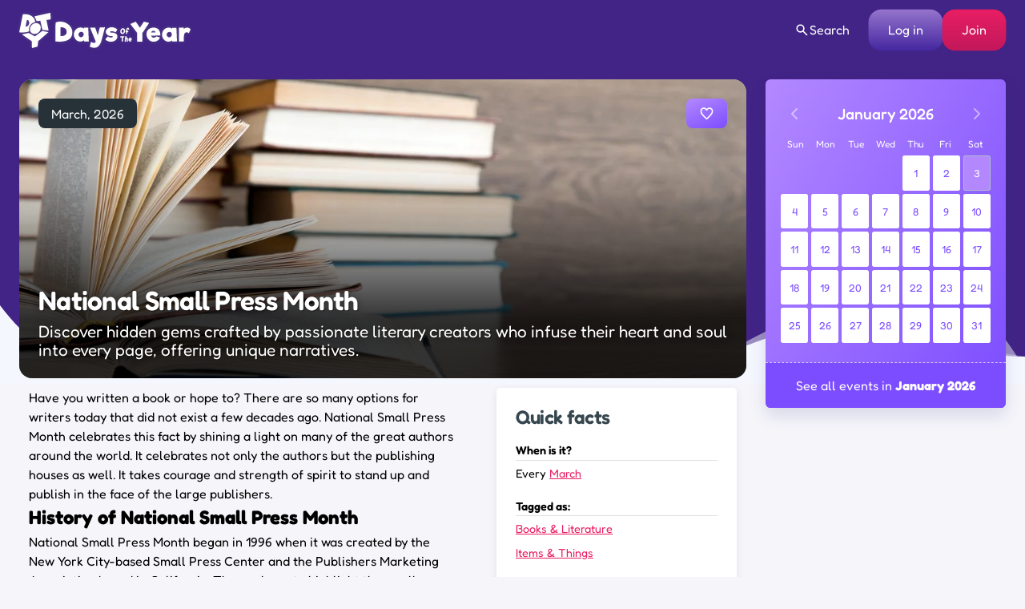

--- FILE ---
content_type: text/html; charset=UTF-8
request_url: https://www.daysoftheyear.com/days/small-press-month/
body_size: 55673
content:
<!DOCTYPE html>
<html dir="ltr" lang="en">
<head>
<meta charset="UTF-8">
<meta name="viewport" content="width=device-width,minimum-scale=1,maximum-scale=1,initial-scale=1">
<meta name="color-scheme" content="only light">
<link rel="alternate" type="application/rss+xml" href="https://www.daysoftheyear.com/feed/">
<link rel="apple-touch-icon" sizes="180x180" href="https://www.daysoftheyear.com/icons/apple-touch-icon.png">
<link rel="icon" type="image/png" sizes="32x32" href="https://www.daysoftheyear.com/icons/favicon-32x32.png">
<link rel="icon" type="image/png" sizes="16x16" href="https://www.daysoftheyear.com/icons/favicon-16x16.png">
<link rel="manifest" href="https://www.daysoftheyear.com/icons/site.webmanifest">
<link rel="mask-icon" href="https://www.daysoftheyear.com/icons/safari-pinned-tab.svg" color="#5bbad5">
<link rel="shortcut icon" href="https://www.daysoftheyear.com/icons/favicon.ico">
<meta name="msapplication-TileColor" content="#5029ab">
<meta name="msapplication-config" content="https://www.daysoftheyear.com/icons/browserconfig.xml">
<meta name="theme-color" content="#ffffff">

<script data-cfasync="false" type="text/javascript">
	(()=>{"use strict";var t={455:(t,e,n)=>{n.d(e,{Z:()=>c});var r=n(81),o=n.n(r),i=n(645),a=n.n(i)()(o());a.push([t.id,'div._1x7oe5p{position:fixed;top:0;left:0;width:100%;height:100%;background:rgba(0,0,0,.4);z-index:999999}div._1x7oe5p *{box-sizing:border-box}div._1x7oe5p div._1tkdorm{position:fixed;top:50%;left:50%;transform:translate(-50%, -50%);display:flex;flex-direction:column;justify-content:flex-start;min-height:25vh;width:50%;background-color:#fff;border:none;border-radius:1em;box-shadow:0 0 10px rgba(0,0,0,.3);text-align:center;font-size:13px;font-family:Arial,Helvetica,sans-serif;font-weight:bold;line-height:2;color:#000}div._1x7oe5p div._1tkdorm *:before,div._1x7oe5p div._1tkdorm *:after{content:"";display:none}@media screen and (max-width: 479px){div._1x7oe5p div._1tkdorm{font-size:13px;width:90%}}@media screen and (min-width: 480px){div._1x7oe5p div._1tkdorm{font-size:14px;width:80%}}@media screen and (min-width: 608px){div._1x7oe5p div._1tkdorm{font-size:14px;width:70%}}@media screen and (min-width: 960px){div._1x7oe5p div._1tkdorm{font-size:16px;width:70%}}@media screen and (min-width: 1200px){div._1x7oe5p div._1tkdorm{font-size:16px;width:840px}}div._1x7oe5p div._1tkdorm header{width:100%;background-color:rgba(0,0,0,0);border:0;color:inherit;display:block;font-size:1em;font-family:inherit;letter-spacing:normal;margin:0;opacity:1;outline:none;padding:1em 2em;position:static;text-align:center}div._1x7oe5p div._1tkdorm header img{display:inline;margin:0 0 16px 0;padding:0;max-width:240px;max-height:60px}div._1x7oe5p div._1tkdorm header h2{display:block;line-height:1.3;padding:0;font-family:inherit;font-weight:normal;font-style:normal;text-decoration:initial;text-align:center;font-size:1.75em;margin:0;color:inherit}div._1x7oe5p div._1tkdorm header h2:not(img+*){margin-top:30px}div._1x7oe5p div._1tkdorm header span.zw3zih{position:absolute;top:0;right:15px;font-size:2em;font-weight:normal;cursor:pointer;color:inherit}div._1x7oe5p div._1tkdorm header span.zw3zih:hover{filter:brightness(115%)}div._1x7oe5p div._1tkdorm section{width:100%;margin:0;padding:1em 2em;text-align:center;font-family:inherit;color:inherit;background:rgba(0,0,0,0)}div._1x7oe5p div._1tkdorm section p{display:block;margin:0 0 1em 0;line-height:1.5;text-align:center;font-size:1em;font-family:inherit;color:inherit;overflow-wrap:break-word;font-weight:normal;font-style:normal;text-decoration:initial}div._1x7oe5p div._1tkdorm section p:last-of-type{margin:0 0 1.5em 0}div._1x7oe5p div._1tkdorm section.ndfh07{display:block}div._1x7oe5p div._1tkdorm section.ndfh07.gez19w{display:none}div._1x7oe5p div._1tkdorm section.ndfh07 a.q769eo._1h8hdqe{color:var(--_1h8hdqe)}div._1x7oe5p div._1tkdorm section.ndfh07 a.q769eo._1wo6gz5{text-decoration:var(--_1wo6gz5)}div._1x7oe5p div._1tkdorm section.ndfh07 a.q769eo.m19f8t:visited{color:var(--m19f8t)}div._1x7oe5p div._1tkdorm section.ndfh07 div._147ewri{display:block;margin:.75em;padding:0}div._1x7oe5p div._1tkdorm section.ndfh07 div._147ewri p._1ehkt64{max-width:80%;margin:0 auto;padding:0;font-size:.85em;color:inherit;font-style:normal;font-weight:normal;cursor:pointer}div._1x7oe5p div._1tkdorm section._1lq9b0z{display:block}div._1x7oe5p div._1tkdorm section._1lq9b0z.gez19w{display:none}div._1x7oe5p div._1tkdorm section._1lq9b0z h4.kt6pt5{color:inherit;text-align:initial;font-weight:normal;font-family:inherit;font-size:1.125em;margin:0 0 .5em .5em}div._1x7oe5p div._1tkdorm section._1lq9b0z div._15c9yzc{display:flex;margin:1.5em 0}div._1x7oe5p div._1tkdorm section._1lq9b0z div._15c9yzc ul.snp44k{max-height:300px;flex:2;list-style:none;overflow-y:auto;margin:0 1em 0 0;padding-inline-start:0}@media screen and (min-width: 608px){div._1x7oe5p div._1tkdorm section._1lq9b0z div._15c9yzc ul.snp44k{flex:1;margin:0 2em 0 0}}div._1x7oe5p div._1tkdorm section._1lq9b0z div._15c9yzc ul.snp44k li{padding:.75em;cursor:pointer;background:rgba(0,0,0,.05);font-weight:bold}div._1x7oe5p div._1tkdorm section._1lq9b0z div._15c9yzc ul.snp44k li:hover{background:rgba(0,0,0,.075)}div._1x7oe5p div._1tkdorm section._1lq9b0z div._15c9yzc ul.snp44k li.plelsp{color:var(--_1es64bu);background:var(--me7zje)}div._1x7oe5p div._1tkdorm section._1lq9b0z div._15c9yzc div.m9fhjc{max-height:300px;overflow-y:auto;flex:3;display:flex;flex-direction:column;justify-content:space-between;text-align:initial}div._1x7oe5p div._1tkdorm section._1lq9b0z div._15c9yzc div.m9fhjc ol._1v529iy{display:none;list-style-type:decimal;text-align:initial;padding:0;margin:0 2em;font-weight:normal}div._1x7oe5p div._1tkdorm section._1lq9b0z div._15c9yzc div.m9fhjc ol._1v529iy.plelsp{display:block}div._1x7oe5p div._1tkdorm section._1lq9b0z div._15c9yzc div.m9fhjc p{margin:1em 0 0;text-align:inherit;font-style:italic}div._1x7oe5p div._1tkdorm section._1lq9b0z button.s4mudg{font-size:1em;text-transform:initial}div._1x7oe5p div._1tkdorm button._1kssuc{width:auto;height:auto;max-width:90%;cursor:pointer;display:inline-block;letter-spacing:normal;margin:.75em;opacity:1;outline:none;overflow-wrap:break-word;font-family:inherit;font-weight:normal;font-style:normal;text-decoration:initial;text-transform:uppercase;text-align:center;color:#fff;font-size:1.15em;padding:.75em 2em;padding-inline:2em;padding-block:.75em;line-height:normal;background:#40c28a;border:none;border-radius:.25em;box-shadow:none}div._1x7oe5p div._1tkdorm button._1kssuc:hover{filter:brightness(115%);box-shadow:none}div._1x7oe5p div._1tkdorm a._1h94ia9{height:50px;width:50px;position:absolute;bottom:5px;right:5px}div._1x7oe5p div._1tkdorm a._1h94ia9 img{position:initial;height:100%;width:100%;filter:drop-shadow(1px 1px 1px var(--_1vcjqx8))}',""]);const c=a},645:t=>{t.exports=function(t){var e=[];return e.toString=function(){return this.map((function(e){var n="",r=void 0!==e[5];return e[4]&&(n+="@supports (".concat(e[4],") {")),e[2]&&(n+="@media ".concat(e[2]," {")),r&&(n+="@layer".concat(e[5].length>0?" ".concat(e[5]):""," {")),n+=t(e),r&&(n+="}"),e[2]&&(n+="}"),e[4]&&(n+="}"),n})).join("")},e.i=function(t,n,r,o,i){"string"==typeof t&&(t=[[null,t,void 0]]);var a={};if(r)for(var c=0;c<this.length;c++){var s=this[c][0];null!=s&&(a[s]=!0)}for(var l=0;l<t.length;l++){var d=[].concat(t[l]);r&&a[d[0]]||(void 0!==i&&(void 0===d[5]||(d[1]="@layer".concat(d[5].length>0?" ".concat(d[5]):""," {").concat(d[1],"}")),d[5]=i),n&&(d[2]?(d[1]="@media ".concat(d[2]," {").concat(d[1],"}"),d[2]=n):d[2]=n),o&&(d[4]?(d[1]="@supports (".concat(d[4],") {").concat(d[1],"}"),d[4]=o):d[4]="".concat(o)),e.push(d))}},e}},81:t=>{t.exports=function(t){return t[1]}},379:t=>{var e=[];function n(t){for(var n=-1,r=0;r<e.length;r++)if(e[r].identifier===t){n=r;break}return n}function r(t,r){for(var i={},a=[],c=0;c<t.length;c++){var s=t[c],l=r.base?s[0]+r.base:s[0],d=i[l]||0,u="".concat(l," ").concat(d);i[l]=d+1;var f=n(u),p={css:s[1],media:s[2],sourceMap:s[3],supports:s[4],layer:s[5]};if(-1!==f)e[f].references++,e[f].updater(p);else{var h=o(p,r);r.byIndex=c,e.splice(c,0,{identifier:u,updater:h,references:1})}a.push(u)}return a}function o(t,e){var n=e.domAPI(e);n.update(t);return function(e){if(e){if(e.css===t.css&&e.media===t.media&&e.sourceMap===t.sourceMap&&e.supports===t.supports&&e.layer===t.layer)return;n.update(t=e)}else n.remove()}}t.exports=function(t,o){var i=r(t=t||[],o=o||{});return function(t){t=t||[];for(var a=0;a<i.length;a++){var c=n(i[a]);e[c].references--}for(var s=r(t,o),l=0;l<i.length;l++){var d=n(i[l]);0===e[d].references&&(e[d].updater(),e.splice(d,1))}i=s}}},569:t=>{var e={};t.exports=function(t,n){var r=function(t){if(void 0===e[t]){var n=document.querySelector(t);if(window.HTMLIFrameElement&&n instanceof window.HTMLIFrameElement)try{n=n.contentDocument.head}catch(t){n=null}e[t]=n}return e[t]}(t);if(!r)throw new Error("Couldn't find a style target. This probably means that the value for the 'insert' parameter is invalid.");r.appendChild(n)}},216:t=>{t.exports=function(t){var e=document.createElement("style");return t.setAttributes(e,t.attributes),t.insert(e,t.options),e}},565:(t,e,n)=>{t.exports=function(t){var e=n.nc;e&&t.setAttribute("nonce",e)}},795:t=>{t.exports=function(t){if("undefined"==typeof document)return{update:function(){},remove:function(){}};var e=t.insertStyleElement(t);return{update:function(n){!function(t,e,n){var r="";n.supports&&(r+="@supports (".concat(n.supports,") {")),n.media&&(r+="@media ".concat(n.media," {"));var o=void 0!==n.layer;o&&(r+="@layer".concat(n.layer.length>0?" ".concat(n.layer):""," {")),r+=n.css,o&&(r+="}"),n.media&&(r+="}"),n.supports&&(r+="}");var i=n.sourceMap;i&&"undefined"!=typeof btoa&&(r+=`\n/*# sourceMappingURL=data:application/json;base64,`.concat(btoa(unescape(encodeURIComponent(JSON.stringify(i))))," */")),e.styleTagTransform(r,t,e.options)}(e,t,n)},remove:function(){!function(t){if(null===t.parentNode)return!1;t.parentNode.removeChild(t)}(e)}}}},589:t=>{t.exports=function(t,e){if(e.styleSheet)e.styleSheet.cssText=t;else{for(;e.firstChild;)e.removeChild(e.firstChild);e.appendChild(document.createTextNode(t))}}}},e={};function n(r){var o=e[r];if(void 0!==o)return o.exports;var i=e[r]={id:r,exports:{}};return t[r](i,i.exports,n),i.exports}n.n=t=>{var e=t&&t.__esModule?()=>t.default:()=>t;return n.d(e,{a:e}),e},n.d=(t,e)=>{for(var r in e)n.o(e,r)&&!n.o(t,r)&&Object.defineProperty(t,r,{enumerable:!0,get:e[r]})},n.o=(t,e)=>Object.prototype.hasOwnProperty.call(t,e),n.nc=void 0,(()=>{const t={randomUUID:"undefined"!=typeof crypto&&crypto.randomUUID&&crypto.randomUUID.bind(crypto)};let e;const r=new Uint8Array(16);function o(){if(!e&&(e="undefined"!=typeof crypto&&crypto.getRandomValues&&crypto.getRandomValues.bind(crypto),!e))throw new Error("crypto.getRandomValues() not supported. See https://github.com/uuidjs/uuid#getrandomvalues-not-supported");return e(r)}const i=[];for(let t=0;t<256;++t)i.push((t+256).toString(16).slice(1));function a(t,e=0){return(i[t[e+0]]+i[t[e+1]]+i[t[e+2]]+i[t[e+3]]+"-"+i[t[e+4]]+i[t[e+5]]+"-"+i[t[e+6]]+i[t[e+7]]+"-"+i[t[e+8]]+i[t[e+9]]+"-"+i[t[e+10]]+i[t[e+11]]+i[t[e+12]]+i[t[e+13]]+i[t[e+14]]+i[t[e+15]]).toLowerCase()}const c=function(e,n,r){if(t.randomUUID&&!n&&!e)return t.randomUUID();const i=(e=e||{}).random||(e.rng||o)();if(i[6]=15&i[6]|64,i[8]=63&i[8]|128,n){r=r||0;for(let t=0;t<16;++t)n[r+t]=i[t];return n}return a(i)};var s=n(379),l=n.n(s),d=n(795),u=n.n(d),f=n(569),p=n.n(f),h=n(565),v=n.n(h),m=n(216),y=n.n(m),g=n(589),b=n.n(g),x=n(455),w={};w.styleTagTransform=b(),w.setAttributes=v(),w.insert=p().bind(null,"head"),w.domAPI=u(),w.insertStyleElement=y();l()(x.Z,w);x.Z&&x.Z.locals&&x.Z.locals;function k(t){return k="function"==typeof Symbol&&"symbol"==typeof Symbol.iterator?function(t){return typeof t}:function(t){return t&&"function"==typeof Symbol&&t.constructor===Symbol&&t!==Symbol.prototype?"symbol":typeof t},k(t)}function L(){L=function(){return e};var t,e={},n=Object.prototype,r=n.hasOwnProperty,o=Object.defineProperty||function(t,e,n){t[e]=n.value},i="function"==typeof Symbol?Symbol:{},a=i.iterator||"@@iterator",c=i.asyncIterator||"@@asyncIterator",s=i.toStringTag||"@@toStringTag";function l(t,e,n){return Object.defineProperty(t,e,{value:n,enumerable:!0,configurable:!0,writable:!0}),t[e]}try{l({},"")}catch(t){l=function(t,e,n){return t[e]=n}}function d(t,e,n,r){var i=e&&e.prototype instanceof y?e:y,a=Object.create(i.prototype),c=new T(r||[]);return o(a,"_invoke",{value:I(t,n,c)}),a}function u(t,e,n){try{return{type:"normal",arg:t.call(e,n)}}catch(t){return{type:"throw",arg:t}}}e.wrap=d;var f="suspendedStart",p="suspendedYield",h="executing",v="completed",m={};function y(){}function g(){}function b(){}var x={};l(x,a,(function(){return this}));var w=Object.getPrototypeOf,E=w&&w(w(O([])));E&&E!==n&&r.call(E,a)&&(x=E);var C=b.prototype=y.prototype=Object.create(x);function S(t){["next","throw","return"].forEach((function(e){l(t,e,(function(t){return this._invoke(e,t)}))}))}function A(t,e){function n(o,i,a,c){var s=u(t[o],t,i);if("throw"!==s.type){var l=s.arg,d=l.value;return d&&"object"==k(d)&&r.call(d,"__await")?e.resolve(d.__await).then((function(t){n("next",t,a,c)}),(function(t){n("throw",t,a,c)})):e.resolve(d).then((function(t){l.value=t,a(l)}),(function(t){return n("throw",t,a,c)}))}c(s.arg)}var i;o(this,"_invoke",{value:function(t,r){function o(){return new e((function(e,o){n(t,r,e,o)}))}return i=i?i.then(o,o):o()}})}function I(e,n,r){var o=f;return function(i,a){if(o===h)throw new Error("Generator is already running");if(o===v){if("throw"===i)throw a;return{value:t,done:!0}}for(r.method=i,r.arg=a;;){var c=r.delegate;if(c){var s=P(c,r);if(s){if(s===m)continue;return s}}if("next"===r.method)r.sent=r._sent=r.arg;else if("throw"===r.method){if(o===f)throw o=v,r.arg;r.dispatchException(r.arg)}else"return"===r.method&&r.abrupt("return",r.arg);o=h;var l=u(e,n,r);if("normal"===l.type){if(o=r.done?v:p,l.arg===m)continue;return{value:l.arg,done:r.done}}"throw"===l.type&&(o=v,r.method="throw",r.arg=l.arg)}}}function P(e,n){var r=n.method,o=e.iterator[r];if(o===t)return n.delegate=null,"throw"===r&&e.iterator.return&&(n.method="return",n.arg=t,P(e,n),"throw"===n.method)||"return"!==r&&(n.method="throw",n.arg=new TypeError("The iterator does not provide a '"+r+"' method")),m;var i=u(o,e.iterator,n.arg);if("throw"===i.type)return n.method="throw",n.arg=i.arg,n.delegate=null,m;var a=i.arg;return a?a.done?(n[e.resultName]=a.value,n.next=e.nextLoc,"return"!==n.method&&(n.method="next",n.arg=t),n.delegate=null,m):a:(n.method="throw",n.arg=new TypeError("iterator result is not an object"),n.delegate=null,m)}function Y(t){var e={tryLoc:t[0]};1 in t&&(e.catchLoc=t[1]),2 in t&&(e.finallyLoc=t[2],e.afterLoc=t[3]),this.tryEntries.push(e)}function _(t){var e=t.completion||{};e.type="normal",delete e.arg,t.completion=e}function T(t){this.tryEntries=[{tryLoc:"root"}],t.forEach(Y,this),this.reset(!0)}function O(e){if(e||""===e){var n=e[a];if(n)return n.call(e);if("function"==typeof e.next)return e;if(!isNaN(e.length)){var o=-1,i=function n(){for(;++o<e.length;)if(r.call(e,o))return n.value=e[o],n.done=!1,n;return n.value=t,n.done=!0,n};return i.next=i}}throw new TypeError(k(e)+" is not iterable")}return g.prototype=b,o(C,"constructor",{value:b,configurable:!0}),o(b,"constructor",{value:g,configurable:!0}),g.displayName=l(b,s,"GeneratorFunction"),e.isGeneratorFunction=function(t){var e="function"==typeof t&&t.constructor;return!!e&&(e===g||"GeneratorFunction"===(e.displayName||e.name))},e.mark=function(t){return Object.setPrototypeOf?Object.setPrototypeOf(t,b):(t.__proto__=b,l(t,s,"GeneratorFunction")),t.prototype=Object.create(C),t},e.awrap=function(t){return{__await:t}},S(A.prototype),l(A.prototype,c,(function(){return this})),e.AsyncIterator=A,e.async=function(t,n,r,o,i){void 0===i&&(i=Promise);var a=new A(d(t,n,r,o),i);return e.isGeneratorFunction(n)?a:a.next().then((function(t){return t.done?t.value:a.next()}))},S(C),l(C,s,"Generator"),l(C,a,(function(){return this})),l(C,"toString",(function(){return"[object Generator]"})),e.keys=function(t){var e=Object(t),n=[];for(var r in e)n.push(r);return n.reverse(),function t(){for(;n.length;){var r=n.pop();if(r in e)return t.value=r,t.done=!1,t}return t.done=!0,t}},e.values=O,T.prototype={constructor:T,reset:function(e){if(this.prev=0,this.next=0,this.sent=this._sent=t,this.done=!1,this.delegate=null,this.method="next",this.arg=t,this.tryEntries.forEach(_),!e)for(var n in this)"t"===n.charAt(0)&&r.call(this,n)&&!isNaN(+n.slice(1))&&(this[n]=t)},stop:function(){this.done=!0;var t=this.tryEntries[0].completion;if("throw"===t.type)throw t.arg;return this.rval},dispatchException:function(e){if(this.done)throw e;var n=this;function o(r,o){return c.type="throw",c.arg=e,n.next=r,o&&(n.method="next",n.arg=t),!!o}for(var i=this.tryEntries.length-1;i>=0;--i){var a=this.tryEntries[i],c=a.completion;if("root"===a.tryLoc)return o("end");if(a.tryLoc<=this.prev){var s=r.call(a,"catchLoc"),l=r.call(a,"finallyLoc");if(s&&l){if(this.prev<a.catchLoc)return o(a.catchLoc,!0);if(this.prev<a.finallyLoc)return o(a.finallyLoc)}else if(s){if(this.prev<a.catchLoc)return o(a.catchLoc,!0)}else{if(!l)throw new Error("try statement without catch or finally");if(this.prev<a.finallyLoc)return o(a.finallyLoc)}}}},abrupt:function(t,e){for(var n=this.tryEntries.length-1;n>=0;--n){var o=this.tryEntries[n];if(o.tryLoc<=this.prev&&r.call(o,"finallyLoc")&&this.prev<o.finallyLoc){var i=o;break}}i&&("break"===t||"continue"===t)&&i.tryLoc<=e&&e<=i.finallyLoc&&(i=null);var a=i?i.completion:{};return a.type=t,a.arg=e,i?(this.method="next",this.next=i.finallyLoc,m):this.complete(a)},complete:function(t,e){if("throw"===t.type)throw t.arg;return"break"===t.type||"continue"===t.type?this.next=t.arg:"return"===t.type?(this.rval=this.arg=t.arg,this.method="return",this.next="end"):"normal"===t.type&&e&&(this.next=e),m},finish:function(t){for(var e=this.tryEntries.length-1;e>=0;--e){var n=this.tryEntries[e];if(n.finallyLoc===t)return this.complete(n.completion,n.afterLoc),_(n),m}},catch:function(t){for(var e=this.tryEntries.length-1;e>=0;--e){var n=this.tryEntries[e];if(n.tryLoc===t){var r=n.completion;if("throw"===r.type){var o=r.arg;_(n)}return o}}throw new Error("illegal catch attempt")},delegateYield:function(e,n,r){return this.delegate={iterator:O(e),resultName:n,nextLoc:r},"next"===this.method&&(this.arg=t),m}},e}function E(t,e,n,r,o,i,a){try{var c=t[i](a),s=c.value}catch(t){return void n(t)}c.done?e(s):Promise.resolve(s).then(r,o)}var C="ZnMtYWRiLWVycg",S=function(){var t,e=(t=L().mark((function t(){var e,n,r,o,i;return L().wrap((function(t){for(;;)switch(t.prev=t.next){case 0:if(document.body){t.next=3;break}return t.next=3,new Promise((function(t){return document.addEventListener("DOMContentLoaded",t)}));case 3:for(e=["YWQ=","YmFubmVyLWFk","YmFubmVyX2Fk","YmFubmVyLWFkLWNvbnRhaW5lcg==","YWQtc2lkZXJhaWw=","c3RpY2t5YWRz","aW1wcnRudC1jbnQ="],(n=document.createElement("div")).textContent=Math.random().toString(),n.setAttribute(atob("ZGF0YS1mcmVlc3Rhci1hZA=="),"123"),r=0;r<e.length;r++)n.classList.add(atob(e[r]));if(n.style.display="block",document.body.appendChild(n),o=window.getComputedStyle(n),i=null==o?void 0:o.display,n.remove(),"none"!==i){t.next=15;break}throw new Error(C);case 15:case"end":return t.stop()}}),t)})),function(){var e=this,n=arguments;return new Promise((function(r,o){var i=t.apply(e,n);function a(t){E(i,r,o,a,c,"next",t)}function c(t){E(i,r,o,a,c,"throw",t)}a(void 0)}))});return function(){return e.apply(this,arguments)}}(),A=function(t){return new Promise((function(e,n){var r=document.createElement("script");try{r.src=t,r.addEventListener("load",(function(){e()})),r.addEventListener("error",(function(){n(C)})),document.head.appendChild(r)}catch(t){n(t)}finally{r.remove()}}))};function I(t){return I="function"==typeof Symbol&&"symbol"==typeof Symbol.iterator?function(t){return typeof t}:function(t){return t&&"function"==typeof Symbol&&t.constructor===Symbol&&t!==Symbol.prototype?"symbol":typeof t},I(t)}function P(){P=function(){return e};var t,e={},n=Object.prototype,r=n.hasOwnProperty,o=Object.defineProperty||function(t,e,n){t[e]=n.value},i="function"==typeof Symbol?Symbol:{},a=i.iterator||"@@iterator",c=i.asyncIterator||"@@asyncIterator",s=i.toStringTag||"@@toStringTag";function l(t,e,n){return Object.defineProperty(t,e,{value:n,enumerable:!0,configurable:!0,writable:!0}),t[e]}try{l({},"")}catch(t){l=function(t,e,n){return t[e]=n}}function d(t,e,n,r){var i=e&&e.prototype instanceof y?e:y,a=Object.create(i.prototype),c=new T(r||[]);return o(a,"_invoke",{value:S(t,n,c)}),a}function u(t,e,n){try{return{type:"normal",arg:t.call(e,n)}}catch(t){return{type:"throw",arg:t}}}e.wrap=d;var f="suspendedStart",p="suspendedYield",h="executing",v="completed",m={};function y(){}function g(){}function b(){}var x={};l(x,a,(function(){return this}));var w=Object.getPrototypeOf,k=w&&w(w(O([])));k&&k!==n&&r.call(k,a)&&(x=k);var L=b.prototype=y.prototype=Object.create(x);function E(t){["next","throw","return"].forEach((function(e){l(t,e,(function(t){return this._invoke(e,t)}))}))}function C(t,e){function n(o,i,a,c){var s=u(t[o],t,i);if("throw"!==s.type){var l=s.arg,d=l.value;return d&&"object"==I(d)&&r.call(d,"__await")?e.resolve(d.__await).then((function(t){n("next",t,a,c)}),(function(t){n("throw",t,a,c)})):e.resolve(d).then((function(t){l.value=t,a(l)}),(function(t){return n("throw",t,a,c)}))}c(s.arg)}var i;o(this,"_invoke",{value:function(t,r){function o(){return new e((function(e,o){n(t,r,e,o)}))}return i=i?i.then(o,o):o()}})}function S(e,n,r){var o=f;return function(i,a){if(o===h)throw new Error("Generator is already running");if(o===v){if("throw"===i)throw a;return{value:t,done:!0}}for(r.method=i,r.arg=a;;){var c=r.delegate;if(c){var s=A(c,r);if(s){if(s===m)continue;return s}}if("next"===r.method)r.sent=r._sent=r.arg;else if("throw"===r.method){if(o===f)throw o=v,r.arg;r.dispatchException(r.arg)}else"return"===r.method&&r.abrupt("return",r.arg);o=h;var l=u(e,n,r);if("normal"===l.type){if(o=r.done?v:p,l.arg===m)continue;return{value:l.arg,done:r.done}}"throw"===l.type&&(o=v,r.method="throw",r.arg=l.arg)}}}function A(e,n){var r=n.method,o=e.iterator[r];if(o===t)return n.delegate=null,"throw"===r&&e.iterator.return&&(n.method="return",n.arg=t,A(e,n),"throw"===n.method)||"return"!==r&&(n.method="throw",n.arg=new TypeError("The iterator does not provide a '"+r+"' method")),m;var i=u(o,e.iterator,n.arg);if("throw"===i.type)return n.method="throw",n.arg=i.arg,n.delegate=null,m;var a=i.arg;return a?a.done?(n[e.resultName]=a.value,n.next=e.nextLoc,"return"!==n.method&&(n.method="next",n.arg=t),n.delegate=null,m):a:(n.method="throw",n.arg=new TypeError("iterator result is not an object"),n.delegate=null,m)}function Y(t){var e={tryLoc:t[0]};1 in t&&(e.catchLoc=t[1]),2 in t&&(e.finallyLoc=t[2],e.afterLoc=t[3]),this.tryEntries.push(e)}function _(t){var e=t.completion||{};e.type="normal",delete e.arg,t.completion=e}function T(t){this.tryEntries=[{tryLoc:"root"}],t.forEach(Y,this),this.reset(!0)}function O(e){if(e||""===e){var n=e[a];if(n)return n.call(e);if("function"==typeof e.next)return e;if(!isNaN(e.length)){var o=-1,i=function n(){for(;++o<e.length;)if(r.call(e,o))return n.value=e[o],n.done=!1,n;return n.value=t,n.done=!0,n};return i.next=i}}throw new TypeError(I(e)+" is not iterable")}return g.prototype=b,o(L,"constructor",{value:b,configurable:!0}),o(b,"constructor",{value:g,configurable:!0}),g.displayName=l(b,s,"GeneratorFunction"),e.isGeneratorFunction=function(t){var e="function"==typeof t&&t.constructor;return!!e&&(e===g||"GeneratorFunction"===(e.displayName||e.name))},e.mark=function(t){return Object.setPrototypeOf?Object.setPrototypeOf(t,b):(t.__proto__=b,l(t,s,"GeneratorFunction")),t.prototype=Object.create(L),t},e.awrap=function(t){return{__await:t}},E(C.prototype),l(C.prototype,c,(function(){return this})),e.AsyncIterator=C,e.async=function(t,n,r,o,i){void 0===i&&(i=Promise);var a=new C(d(t,n,r,o),i);return e.isGeneratorFunction(n)?a:a.next().then((function(t){return t.done?t.value:a.next()}))},E(L),l(L,s,"Generator"),l(L,a,(function(){return this})),l(L,"toString",(function(){return"[object Generator]"})),e.keys=function(t){var e=Object(t),n=[];for(var r in e)n.push(r);return n.reverse(),function t(){for(;n.length;){var r=n.pop();if(r in e)return t.value=r,t.done=!1,t}return t.done=!0,t}},e.values=O,T.prototype={constructor:T,reset:function(e){if(this.prev=0,this.next=0,this.sent=this._sent=t,this.done=!1,this.delegate=null,this.method="next",this.arg=t,this.tryEntries.forEach(_),!e)for(var n in this)"t"===n.charAt(0)&&r.call(this,n)&&!isNaN(+n.slice(1))&&(this[n]=t)},stop:function(){this.done=!0;var t=this.tryEntries[0].completion;if("throw"===t.type)throw t.arg;return this.rval},dispatchException:function(e){if(this.done)throw e;var n=this;function o(r,o){return c.type="throw",c.arg=e,n.next=r,o&&(n.method="next",n.arg=t),!!o}for(var i=this.tryEntries.length-1;i>=0;--i){var a=this.tryEntries[i],c=a.completion;if("root"===a.tryLoc)return o("end");if(a.tryLoc<=this.prev){var s=r.call(a,"catchLoc"),l=r.call(a,"finallyLoc");if(s&&l){if(this.prev<a.catchLoc)return o(a.catchLoc,!0);if(this.prev<a.finallyLoc)return o(a.finallyLoc)}else if(s){if(this.prev<a.catchLoc)return o(a.catchLoc,!0)}else{if(!l)throw new Error("try statement without catch or finally");if(this.prev<a.finallyLoc)return o(a.finallyLoc)}}}},abrupt:function(t,e){for(var n=this.tryEntries.length-1;n>=0;--n){var o=this.tryEntries[n];if(o.tryLoc<=this.prev&&r.call(o,"finallyLoc")&&this.prev<o.finallyLoc){var i=o;break}}i&&("break"===t||"continue"===t)&&i.tryLoc<=e&&e<=i.finallyLoc&&(i=null);var a=i?i.completion:{};return a.type=t,a.arg=e,i?(this.method="next",this.next=i.finallyLoc,m):this.complete(a)},complete:function(t,e){if("throw"===t.type)throw t.arg;return"break"===t.type||"continue"===t.type?this.next=t.arg:"return"===t.type?(this.rval=this.arg=t.arg,this.method="return",this.next="end"):"normal"===t.type&&e&&(this.next=e),m},finish:function(t){for(var e=this.tryEntries.length-1;e>=0;--e){var n=this.tryEntries[e];if(n.finallyLoc===t)return this.complete(n.completion,n.afterLoc),_(n),m}},catch:function(t){for(var e=this.tryEntries.length-1;e>=0;--e){var n=this.tryEntries[e];if(n.tryLoc===t){var r=n.completion;if("throw"===r.type){var o=r.arg;_(n)}return o}}throw new Error("illegal catch attempt")},delegateYield:function(e,n,r){return this.delegate={iterator:O(e),resultName:n,nextLoc:r},"next"===this.method&&(this.arg=t),m}},e}function Y(t,e,n,r,o,i,a){try{var c=t[i](a),s=c.value}catch(t){return void n(t)}c.done?e(s):Promise.resolve(s).then(r,o)}function _(t){return function(){var e=this,n=arguments;return new Promise((function(r,o){var i=t.apply(e,n);function a(t){Y(i,r,o,a,c,"next",t)}function c(t){Y(i,r,o,a,c,"throw",t)}a(void 0)}))}}function T(t,e){for(var n=0;n<e.length;n++){var r=e[n];r.enumerable=r.enumerable||!1,r.configurable=!0,"value"in r&&(r.writable=!0),Object.defineProperty(t,(o=r.key,i=void 0,i=function(t,e){if("object"!==I(t)||null===t)return t;var n=t[Symbol.toPrimitive];if(void 0!==n){var r=n.call(t,e||"default");if("object"!==I(r))return r;throw new TypeError("@@toPrimitive must return a primitive value.")}return("string"===e?String:Number)(t)}(o,"string"),"symbol"===I(i)?i:String(i)),r)}var o,i}var O=function(){function t(e){!function(t,e){if(!(t instanceof e))throw new TypeError("Cannot call a class as a function")}(this,t),this.config=null,this.langCode=null,this.languages=this.getUserPreferredLanguages(e)}var e,n,r,o,i,a;return e=t,n=[{key:"init",value:(a=_(P().mark((function t(){return P().wrap((function(t){for(;;)switch(t.prev=t.next){case 0:return t.next=2,this.fetchConfig();case 2:this.config=t.sent,null!==this.config&&(this.langCode=this.getFirstSupportedLanguage(this.languages),this.observe());case 4:case"end":return t.stop()}}),t,this)}))),function(){return a.apply(this,arguments)})},{key:"fetchConfig",value:(i=_(P().mark((function t(){var e,n,r,o,i,a;return P().wrap((function(t){for(;;)switch(t.prev=t.next){case 0:return n=(e=["Y29uZmlnLmNvbnRlbnQtc2V0dGluZ3MuY29t","Y29uZmlnLnNpdGUtY29uZmlnLmNvbQ==","29uZmlnLmZyZmlndXJlcy5jb20="]).length-1,r=Number.isNaN(Number(localStorage.getItem("fs.cdi")))?0:Number(localStorage.getItem("fs.cdi")),o=Number.isNaN(Number(localStorage.getItem("fs.cfc")))?0:Number(localStorage.getItem("fs.cfc")),i=atob(e[r]),a="https://".concat(i,"/daysoftheyear-com.json"),t.prev=6,t.next=9,fetch(a);case 9:return t.abrupt("return",t.sent.json());case 12:return t.prev=12,t.t0=t.catch(6),++o>=3&&(o=0,r++),r>n&&(r=0),t.abrupt("return",null);case 18:return t.prev=18,localStorage.setItem("fs.cdi",r),localStorage.setItem("fs.cfc",o),t.finish(18);case 22:case"end":return t.stop()}}),t,null,[[6,12,18,22]])}))),function(){return i.apply(this,arguments)})},{key:"killScroll",value:function(t){if(t.isScrollDisabled){this.existingOverflow=document.body.style.overflow,document.body.style.overflow="hidden";var e=window.pageYOffset||document.documentElement.scrollTop,n=window.pageXOffset||document.documentElement.scrollLeft;document.body.style.top="-".concat(e,"px"),document.body.style.left="-".concat(n,"px"),window.onscroll=function(){window.scrollTo(n,e)}}}},{key:"reviveScroll",value:function(){document.body.style.overflow=this.existingOverflow||"",window.onscroll=function(){}}},{key:"getUserPreferredLanguages",value:function(t){var e=t.languages,n=t.language,r=void 0===e?[n]:e;if(r)return r.map((function(t){var e=t.trim().toLowerCase();if(!e.includes("zh"))return e.split(/-|_/)[0];var n=e.split(/-|_/)[1];return"zh"===e||["hans","cn","sg"].includes(n)?"zh":["hant","hk","mo","tw"].includes(n)?"zh-hant":void 0}))}},{key:"getFirstSupportedLanguage",value:function(t){var e=this,n=["title","paragraphOne","buttonText"],r=t.find((function(t){return n.every((function(n){return!!e.config[n][t]}))}));return void 0!==r?r:"en"}},{key:"getLocalizedTextContent",value:function(t,e){var n,r=arguments.length>2&&void 0!==arguments[2]&&arguments[2],o=t[e];if(void 0===o)throw new Error("Config text not found for text key ".concat(e));return r?null!==(n=o[this.langCode])&&void 0!==n?n:o.en:o[this.langCode]}},{key:"getPixelString",value:function(t){return"number"==typeof t?"".concat(t,"px"):null}},{key:"pickContrastingColorValue",value:function(t,e,n){var r=t.substring(1,7);return.299*parseInt(r.substring(0,2),16)+.587*parseInt(r.substring(2,4),16)+.114*parseInt(r.substring(4,6),16)>=128?e:n}},{key:"generateOverlay",value:function(t){var e=this,n=t.siteId,r=t.isCloseEnabled,o=t.dismissDuration,i=t.dismissDurationPv,a=t.logoUrl,c=t.font,s=t.paragraphTwo,l=t.paragraphThree,d=t.closeText,u=t.linkText,f=t.linkUrl,p=t.textColor,h=t.headerTextColor,v=t.buttonTextColor,m=t.headerBgColor,y=t.bgColor,g=t.buttonBgColor,b=t.borderColor,x=t.borderWidth,w=t.borderRadius,k=t.closeButtonColor,L=t.closeTextColor,E=t.linkTextColor,C=t.linkTextDecoration,S=t.linkVisitedTextColor,A=t.hasFsBranding,I=t.disableInstructions,P=document.createElement("div");P.style.setProperty("--me7zje",g||"#40C28A"),P.style.setProperty("--_1es64bu",v||"#000000"),P.style.setProperty("--_1vcjqx8",this.pickContrastingColorValue(y||"#FFFFFF","white","black")),E&&P.style.setProperty("--_1h8hdqe",E),S&&P.style.setProperty("--m19f8t",S),C&&P.style.setProperty("--_1wo6gz5",C),P.classList.add("_1x7oe5p"),P.id="_2o8yog",P.dir="auto",this.oid=P.id;var Y=document.createElement("div");Y.classList.add("_1tkdorm"),y&&(Y.style.backgroundColor=y),c&&(Y.style.fontFamily=c),p&&(Y.style.color=p);var _=this.getPixelString(w),T=this.getPixelString(x);_&&(Y.style.borderRadius=_),(b||T)&&(Y.style.borderStyle="solid"),b&&(Y.style.borderColor=b),T&&(Y.style.borderWidth=T);var O=document.createElement("header");if(h&&(O.style.color=h),m){O.style.backgroundColor=m;var z=_||"1em";O.style.borderTopLeftRadius=z,O.style.borderTopRightRadius=z}if(a){var j=document.createElement("img");j.src=a,j.alt="Logo",j.onerror=function(){this.style.display="none"},O.appendChild(j)}var H=document.createElement("h2");H.textContent=this.getLocalizedTextContent(t,"title"),O.appendChild(H);var U=document.createElement("section");U.classList.add("ndfh07");var R=document.createElement("p");if(R.textContent=this.getLocalizedTextContent(t,"paragraphOne"),U.appendChild(R),s&&0!==Object.keys(s).length){var F=document.createElement("p");F.textContent=this.getLocalizedTextContent(t,"paragraphTwo"),U.appendChild(F)}if(l&&0!==Object.keys(l).length){var B=document.createElement("p");B.textContent=this.getLocalizedTextContent(t,"paragraphThree"),U.appendChild(B)}var V=u&&this.getLocalizedTextContent(t,"linkText"),q=f&&this.getLocalizedTextContent(t,"linkUrl",!0);if(V&&q){var G=document.createElement("div");G.style.margin="0 0 1em";var N=document.createElement("a");N.classList.add("q769eo"),E&&N.classList.add("_1h8hdqe"),S&&N.classList.add("m19f8t"),C&&N.classList.add("_1wo6gz5"),N.textContent=V,N.href=q,N.target="_blank",G.appendChild(N),U.appendChild(G)}var Q=document.createElement("button");if(Q.classList.add("_1kssuc"),Q.tabIndex=0,Q.textContent=this.getLocalizedTextContent(t,"buttonText"),g&&(Q.style.backgroundColor=g),v&&(Q.style.color=v),Q.onclick=function(){document.querySelector("section.ndfh07").classList.add("gez19w"),document.querySelector("section._1lq9b0z").classList.remove("gez19w")},U.appendChild(Q),r){var D=function(){P.remove(),e.reviveScroll(),o||i?(sessionStorage.removeItem("fs.adb".concat(n||"",".dis")),i?e.updateValues("p"):o&&e.updateValues("dt")):sessionStorage.setItem("fs.adb".concat(n||"",".dis"),"1")},M=document.createElement("span");if(M.classList.add("zw3zih"),M.innerHTML="&times;",M.tabIndex=0,k&&(M.style.color=k),M.addEventListener("click",D),O.appendChild(M),d&&0!==Object.keys(d).length){var W=document.createElement("div");W.classList.add("_147ewri");var J=document.createElement("p");J.classList.add("_1ehkt64"),J.textContent=this.getLocalizedTextContent(t,"closeText"),L&&(J.style.color=L),J.addEventListener("click",D),W.appendChild(J),U.appendChild(W)}}var Z=document.createElement("section");Z.classList.add("_1lq9b0z","gez19w");var X=document.createElement("h4");X.classList.add("kt6pt5"),X.textContent=this.getLocalizedTextContent(t,"instructionsTitle");var K=document.createElement("div");K.classList.add("_15c9yzc");var $=document.createElement("ul");$.classList.add("snp44k");var tt=document.createElement("div");tt.classList.add("m9fhjc"),I.forEach((function(t,n){var r=document.createElement("li");r.onclick=function(){return function(t){for(var e=document.querySelectorAll(".snp44k > li"),n=document.getElementsByClassName("_1v529iy"),r=0;r<n.length;r++)e[r].classList.remove("plelsp"),n[r].classList.remove("plelsp");e[t].classList.add("plelsp"),n[t].classList.add("plelsp")}(n)},r.textContent=e.getLocalizedTextContent(t,"name",!0),$.appendChild(r);var o=document.createElement("ol");o.classList.add("_1v529iy"),0===n&&(r.classList.add("plelsp"),o.classList.add("plelsp")),e.getLocalizedTextContent(t,"steps").forEach((function(t){var e=document.createElement("li");e.textContent=t,o.appendChild(e)})),tt.appendChild(o)}));var et=this.getLocalizedTextContent(t,"disclaimerText"),nt=document.createElement("p");nt.textContent=et,tt.appendChild(nt),K.appendChild($),K.appendChild(tt);var rt=document.createElement("button");if(rt.classList.add("_1kssuc","s4mudg"),rt.textContent=this.getLocalizedTextContent(t,"backButtonText"),g&&(rt.style.backgroundColor=g),v&&(rt.style.color=v),rt.onclick=function(){document.querySelector("section._1lq9b0z").classList.add("gez19w"),document.querySelector("section.ndfh07").classList.remove("gez19w")},Z.appendChild(X),Z.appendChild(K),Z.appendChild(rt),Y.appendChild(O),Y.appendChild(U),Y.appendChild(Z),A){var ot=document.createElement("a");ot.classList.add("_1h94ia9"),ot.href=atob("aHR0cHM6Ly9mcmVlc3Rhci5jb20vYWQtcHJvZHVjdHMvZGVza3RvcC1tb2JpbGUvZnJlZXN0YXItcmVjb3ZlcmVk"),ot.target="_blank";var it=document.createElement("img");it.alt="Logo",it.src=this.pickContrastingColorValue(y||"#FFFFFF","[data-uri]","[data-uri]"),ot.appendChild(it),Y.appendChild(ot)}return P.appendChild(Y),P}},{key:"getAndSetOverlay",value:(o=_(P().mark((function t(e){var n,r,o,i;return P().wrap((function(t){for(;;)switch(t.prev=t.next){case 0:if(this.post(!0,e),e.dismissDuration||e.dismissDurationPv||"1"!==sessionStorage.getItem("fs.adb".concat(e.siteId||"",".dis"))){t.next=3;break}return t.abrupt("return");case 3:if(n=localStorage.getItem("fs.adb"),r=n&&JSON.parse(n),!e.dismissDurationPv||!r.p||"number"!=typeof r.p){t.next=14;break}if(!(e.dismissDurationPv<=r.p+1)){t.next=10;break}this.clearValue("p"),t.next=12;break;case 10:return this.updateValues("p"),t.abrupt("return");case 12:t.next=15;break;case 14:this.clearValue("p");case 15:if(o=parseInt(r.dt,10),!e.dismissDuration||!o){t.next=25;break}if(!(Math.abs((Date.now()-o)/36e5)<e.dismissDuration)){t.next=22;break}return t.abrupt("return");case 22:this.clearValue("dt");case 23:t.next=26;break;case 25:this.clearValue("dt");case 26:if(document.body){t.next=29;break}return t.next=29,new Promise((function(t){return document.addEventListener("DOMContentLoaded",t)}));case 29:if(this.killScroll(e),null===document.querySelector("#".concat(this.oid))){t.next=32;break}return t.abrupt("return");case 32:i=this.generateOverlay(e),document.body.appendChild(i);case 34:case"end":return t.stop()}}),t,this)}))),function(t){return o.apply(this,arguments)})},{key:"getStatus",value:function(t,e){return!0===e?1:2===t||1===t?2:0}},{key:"getAndSetData",value:function(t){var e,n,r,o=localStorage.getItem("fs.adb"),i=o&&JSON.parse(o),a=Date.now();return i?(e=i.i,n=i.ot,r=this.getStatus(i.s,t)):(i={},e=c(),n=a,r=t?1:0),i.i=e,i.s=r,i.ot=n,i.lt=a,localStorage.setItem("fs.adb",JSON.stringify(i)),i}},{key:"updateValues",value:function(t){var e=localStorage.getItem("fs.adb"),n=e&&JSON.parse(e);"p"===t?(n.p=n.p?n.p+1:1,n.dt&&delete n.dt):"dt"===t&&(n.dt=Date.now(),n.p&&delete n.p),localStorage.setItem("fs.adb",JSON.stringify(n))}},{key:"clearValue",value:function(t){var e=localStorage.getItem("fs.adb"),n=e&&JSON.parse(e);n[t]&&(delete n[t],localStorage.setItem("fs.adb",JSON.stringify(n)))}},{key:"post",value:function(t,e){var n=atob("c2l0ZS1jb25maWcuY29t"),r=e.cDomain||n,o="https://".concat(r,"/v2/abr"),i=this.getAndSetData(t),a=e.accountId,c=e.siteId,s=navigator.userAgent||window.navigator.userAgent,l=document.referrer,d=window.location,u={accountId:a,siteId:c,userId:i.i,url:d.href,referalURL:l,userAgent:s,status:function(t){switch(t){case 0:return"not detected";case 1:return"detected";case 2:return"recovered";default:return}}(i.s),returning:i.ot!==i.lt,version:"1.3.4"};fetch(o,{method:"POST",headers:{"Content-Type":"application/json","X-Client-Geo-Location":"{client_region},{client_region_subdivision},{client_city}"},body:JSON.stringify(u)}).catch((function(){}))}},{key:"observe",value:function(){var t=this,e="";new MutationObserver((function(){location.pathname!==e&&(e=location.pathname,t.run())})).observe(document,{subtree:!0,childList:!0})}},{key:"run",value:function(){var t=this,e=this.config;setTimeout(_(P().mark((function n(){return P().wrap((function(n){for(;;)switch(n.prev=n.next){case 0:return n.next=2,S().then((function(){return A(atob("aHR0cHM6Ly9hLnB1Yi5uZXR3b3JrL2NvcmUvcHJlYmlkLXVuaXZlcnNhbC1jcmVhdGl2ZS5qcw=="))})).then((function(){return A(atob("aHR0cHM6Ly93d3cuZ29vZ2xldGFnc2VydmljZXMuY29tL3RhZy9qcy9ncHQuanM="))})).then((function(){t.post(!1,e)})).catch((function(n){n!==C&&(null==n?void 0:n.message)!==C||t.getAndSetOverlay(e)}));case 2:case"end":return n.stop()}}),n)}))),500)}}],n&&T(e.prototype,n),r&&T(e,r),Object.defineProperty(e,"prototype",{writable:!1}),t}();window.fsabrActive=!0,new O(window.navigator).init()})()})();
</script>

<script data-cfasync="false" type="text/javascript">
	var freestar = freestar || {};
	freestar.queue = freestar.queue || [];
	freestar.config = freestar.config || {};
	freestar.config.enabled_slots = [];
	freestar.initCallback = function () { (freestar.config.enabled_slots.length === 0) ? freestar.initCallbackCalled = false : freestar.newAdSlots(freestar.config.enabled_slots) }
</script>

<script src="https://a.pub.network/daysoftheyear-com/pubfig.min.js" async></script>


<style type="text/css" id="doty-critical">
*,:after,:before{-webkit-box-sizing:border-box;box-sizing:border-box}body{overscroll-behavior-y:none;overscroll-behavior-x:none;overflow-x:hidden;overflow-y:scroll;-webkit-text-size-adjust:none;-moz-text-size-adjust:none;-ms-text-size-adjust:none;text-size-adjust:none}ol[class],ul[class]{padding:0}blockquote,body,dd,dl,figcaption,figure,h1,h2,h3,h4,li,ol[class],p,ul[class]{margin:0}body{min-height:100vh;scroll-behavior:smooth;text-rendering:optimizeSpeed;line-height:1.5;display:-webkit-box;display:-ms-flexbox;display:flex;-webkit-box-orient:vertical;-webkit-box-direction:normal;-ms-flex-direction:column;flex-direction:column;background-color:#F5F5FA}ol[class],ul[class]{list-style:none}a:not([class]){-webkit-text-decoration-skip:ink;text-decoration-skip-ink:auto}img{max-width:100%;height:auto;display:block}@media (prefers-reduced-motion:reduce){*{-webkit-animation-duration:0.01ms!important;animation-duration:0.01ms!important;-webkit-animation-iteration-count:1!important;animation-iteration-count:1!important;-webkit-transition-duration:0.01ms!important;transition-duration:0.01ms!important;scroll-behavior:auto!important}}.hide{display:none!important}.container{width:100%;max-width:calc(1108px + calc(2 * 1.5em) + 300px + 1.5em);margin:0 auto;display:-webkit-box;display:-ms-flexbox;display:flex;-webkit-box-orient:vertical;-webkit-box-direction:normal;-ms-flex-direction:column;flex-direction:column;-webkit-box-flex:1;-ms-flex:1;flex:1}@media screen and (min-width:1025px){body>.container{padding:0 1.5em}}@media (min-width:1025px){.has-aside{-ms-grid-columns:auto 300px;grid-template-columns:auto 300px}.has-aside>*{-ms-grid-column:1;grid-column:1}}@media (max-width:1025px){.has-aside{margin-top:0!important}}.full-width{width:100vw;position:relative;left:50%;right:50%;margin-left:-50vw!important;margin-right:-50vw!important;overflow:hidden}@media screen and (min-width:1025px){.full-width{padding-left:1.5em;padding-right:1.5em}}@media screen and (min-width:1025px){.lift,.lift-big{position:relative;margin-top:-6em}.lift-big{margin-top:-27.75em}}@media screen and (min-width:1025px){.drop{position:relative;margin-top:4.5em}}.grid{display:-ms-grid;display:grid;gap:1.5em}@media screen and (min-width:1025px){.grid.content{grid-column-gap:3em}}@media screen and (max-width:1025px){.grid{display:block}.grid>*+*{margin-top:1.5em}}@media screen and (min-width:768px){.grid--2-col,.grid--3-col{grid-template-columns:repeat(auto-fit,minmax(360px,1fr))}}.grid--row-end-1{-ms-grid-row-span:1;grid-row-end:1}.grid--row-end-2{-ms-grid-row-span:2;grid-row-end:2}.grid--row-end-3{-ms-grid-row-span:3;grid-row-end:3}.grid--row-end-4{-ms-grid-row-span:4;grid-row-end:4}.grid--row-end-5{-ms-grid-row-span:5;grid-row-end:5}.grid--row-end-6{-ms-grid-row-span:6;grid-row-end:6}.grid--row-end-7{-ms-grid-row-span:7;grid-row-end:7}.grid--row-end-8{-ms-grid-row-span:8;grid-row-end:8}.grid--row-end-9{-ms-grid-row-span:9;grid-row-end:9}.grid--row-end-10{-ms-grid-row-span:10;grid-row-end:10}.grid--row-end-11{-ms-grid-row-span:11;grid-row-end:11}.grid--row-end-12{-ms-grid-row-span:12;grid-row-end:12}.grid--row-end-13{-ms-grid-row-span:13;grid-row-end:13}.grid--row-end-14{-ms-grid-row-span:14;grid-row-end:14}.grid--row-end-15{-ms-grid-row-span:15;grid-row-end:15}.grid--row-end-16{-ms-grid-row-span:16;grid-row-end:16}.grid--row-end-17{-ms-grid-row-span:17;grid-row-end:17}.grid--row-end-18{-ms-grid-row-span:18;grid-row-end:18}.grid--row-end-19{-ms-grid-row-span:19;grid-row-end:19}.grid--row-end-20{-ms-grid-row-span:20;grid-row-end:20}.grid--row-end-21{-ms-grid-row-span:21;grid-row-end:21}.grid--row-end-22{-ms-grid-row-span:22;grid-row-end:22}.grid--row-end-23{-ms-grid-row-span:23;grid-row-end:23}.grid--row-end-24{-ms-grid-row-span:24;grid-row-end:24}.grid--row-end-25{-ms-grid-row-span:25;grid-row-end:25}.grid--row-end-26{-ms-grid-row-span:26;grid-row-end:26}.grid--row-end-27{-ms-grid-row-span:27;grid-row-end:27}.grid--row-end-28{-ms-grid-row-span:28;grid-row-end:28}.grid--row-end-29{-ms-grid-row-span:29;grid-row-end:29}.grid--row-end-30{-ms-grid-row-span:30;grid-row-end:30}.grid--row-end-31{-ms-grid-row-span:31;grid-row-end:31}.grid--row-end-32{-ms-grid-row-span:32;grid-row-end:32}.grid--row-end-33{-ms-grid-row-span:33;grid-row-end:33}.grid--row-end-34{-ms-grid-row-span:34;grid-row-end:34}.grid--row-end-35{-ms-grid-row-span:35;grid-row-end:35}.grid--row-end-36{-ms-grid-row-span:36;grid-row-end:36}.grid--row-end-37{-ms-grid-row-span:37;grid-row-end:37}.grid--row-end-38{-ms-grid-row-span:38;grid-row-end:38}.grid--row-end-39{-ms-grid-row-span:39;grid-row-end:39}.grid--row-end-40{-ms-grid-row-span:40;grid-row-end:40}.screen-reader-text,.sr-only{position:absolute;width:1px;height:1px;padding:0;margin:-1px;overflow:hidden;clip:rect(0,0,0,0);border:0}body{font-family:"Fredoka",sans-serif;-webkit-text-size-adjust:none;-moz-text-size-adjust:none;-ms-text-size-adjust:none;text-size-adjust:none}h1,h2,h3,h4,h5,h6{clear:left}.heading,.subheading{font-size:1.5em;color:#37474F;font-weight:600;letter-spacing:-0.02em;line-height:1.1}.heading a,.subheading a{color:#E91E63}h3{font-weight:400}a{-webkit-text-decoration:underline solid currentColor;text-decoration:underline solid currentColor;-webkit-transition:-webkit-text-decoration 0.2s ease;transition:-webkit-text-decoration 0.2s ease;transition:text-decoration 0.2s ease;transition:text-decoration 0.2s ease,-webkit-text-decoration 0.2s ease}a:is(:hover,:focus,:active){-webkit-text-decoration:underline solid transparent;text-decoration:underline solid transparent}.heading--border{border-bottom:1px solid #F5F5F5;padding-bottom:0.5em;margin-bottom:0.5em}.subheading{font-size:1.1em;color:#607D8B}.heading a,.subheading a{text-decoration:none}:where(.content){font-size:1.1em;color:#455A64;line-height:1.75}:where(.content) a{color:#E91E63}:where(.content) .wp-block-group__inner-container>*+*,:where(.content) main>*+*{margin-top:1em}:where(.content) .wp-block-group,:where(.content) .wp-block-group__inner-container{margin-top:0}:where(.content) h2{margin-top:1.5em;line-height:1.4;font-weight:600}:where(.content) h3{margin-top:1.5em;margin-bottom:0;line-height:1.4;font-weight:600}:where(.content) .wp-block-list{list-style:circle!important;margin:1.5em 0!important}:where(.content) .wp-block-list li{margin-left:16px}:where(.content) li{margin-bottom:0.75em}:where(.content) main h3.heading{font-size:1.1em}:where(.content) main h3.heading+p{margin-top:0.5em}:where(.content) main p+h3.heading{margin-top:1.5em}:where(.content) main h4.heading{font-size:1rem}:where(.content) main h4.heading strong{font-weight:600}:where(.content) main h4.heading+p{margin-top:0.5em}:where(.content) strong{font-weight:500}@media screen and (max-width:1025px){:where(.content){margin:0 0.75em;padding:1em!important;line-height:2em;font-size:1em}:where(.content) main{font-size:1.1em}}.desktop-only,.full-size-only,.hide-on-desktop,.hide-on-mobile,.hide-on-tablet,.mobile-only,.print-only{display:none!important}@media screen and (min-width:576px){.hide-on-mobile{display:initial!important}}@media screen and (min-width:768px){.hide-on-tablet{display:initial!important}}@media screen and (max-width:1025px){.hide-on-desktop{display:initial!important}}@media screen and (min-width:1025px){.desktop-only{display:initial!important}}@media screen and (max-width:768px){.mobile-only{display:initial!important}}@media screen and (min-width:1365px){.full-size-only{display:initial!important}}@media print{.print-only{display:initial!important}}.pad{padding:0.75em}@media screen and (max-width:768px){.pad{padding-left:0.75em;padding-right:0.75em}}.nofloat{float:none!important;max-width:100%!important;clear:both!important}.linked,input[type=button],input[type=submit],select{cursor:pointer}div[spottype=dynamic_mc]{display:none!important}div[style="text-align: center; "]>*{margin:0 auto}.ezmob-footer{background:rgba(255,255,255,0.8)}.section__cta--mobile.btn+[id*=daysoftheyear_mobile_]{margin-top:1.5em;margin-bottom:-1.5em}.days-day-banner{border-radius:inherit;position:relative}.days-day-banner .bannerad__container{position:absolute;text-align:center;width:100%;bottom:60px;margin-left:auto;z-index:1}@media (min-width:1025px){.days-day-banner .bannerad__container{bottom:unset;top:1em;left:1em}.days-day-banner .bannerad__container [align=center]{text-align:left}}.days-day-banner .bannerad__container .bannerad__unit{margin-left:auto;margin-right:auto;left:0;right:0}body{--use:20px;--doNotUse:0px;--fsAncillary:var(--doNotUse)}[data-freestar-ad]{display:-webkit-inline-box;display:-ms-inline-flexbox;display:inline-flex;-webkit-box-align:center;-ms-flex-align:center;align-items:center;-webkit-box-pack:center;-ms-flex-pack:center;justify-content:center;overflow:hidden;position:relative}[data-freestar-ad*=__fsAncillary]{--fsAncillary:var(--use)}[data-freestar-ad*=__728x90],[data-freestar-ad*=__970x90]{--height:90px;height:90px;height:calc(var(--height) + var(--fsAncillary))!important}[data-freestar-ad*=__300x250],[data-freestar-ad*=__970x250]{--height:250px;height:250px;height:calc(var(--height) + var(--fsAncillary))!important}[data-freestar-ad*=__336x280]{--height:280px;height:280px;height:calc(var(--height) + var(--fsAncillary))!important}[data-freestar-ad*=__160x600],[data-freestar-ad*=__300x600]{--height:600px;height:600px;height:calc(var(--height) + var(--fsAncillary))!important}@media only screen and (min-device-width:300px) and (max-device-width:768px){[data-freestar-ad*=__300x50],[data-freestar-ad*=__320x50]{--height:50px;height:50px;height:calc(var(--height) + var(--fsAncillary))!important}[data-freestar-ad*=__468x60]{--height:60px;height:60px;height:calc(var(--height) + var(--fsAncillary))!important}[data-freestar-ad*=__300x100],[data-freestar-ad*=__320x100]{--height:100px;height:100px;height:calc(var(--height) + var(--fsAncillary))!important}[data-freestar-ad*=__300x250]{--height:250px;height:250px;height:calc(var(--height) + var(--fsAncillary))!important}[data-freestar-ad*=__336x280]{--height:280px;height:280px;height:calc(var(--height) + var(--fsAncillary))!important}}@media only screen and (min-device-width:768px){[class*=-mobile-interrupt-]{display:none}[class*=-mobile-content-interrupt-]{display:none}[class*=-mobile-content-interrupt]{display:none}}.wavy{position:absolute;bottom:0;left:0;width:100%;z-index:-1}.wavy__block{width:100%;position:absolute;bottom:0;-webkit-mask-position:0 0;mask-position:0 0;-webkit-mask-size:110% 114px;mask-size:110% 114px;-webkit-mask-repeat:no-repeat;mask-repeat:no-repeat;height:114px}.wavy__block--back{opacity:0.33;-webkit-mask-image:url('data:image/svg+xml,<svg version="1.1" id="Layer_1" xmlns="http://www.w3.org/2000/svg" viewBox="0 0 1920 1080" preserveAspectRatio="none"><path d="M1920,1080v-50.67C1680.111,549,1417.455,438.12,1158.672,696.87c-68.801,68.761-134.769,181.08-204.177,238.141 c-94.399,77.67-179.968-110.16-264.896-318.601c-94.288-231.39-187.2-393.569-291.52-346.41C259.632,333,122.143,681.391,0,1033.29V1080H1920z"/></svg>');mask-image:url('data:image/svg+xml,<svg version="1.1" id="Layer_1" xmlns="http://www.w3.org/2000/svg" viewBox="0 0 1920 1080" preserveAspectRatio="none"><path d="M1920,1080v-50.67C1680.111,549,1417.455,438.12,1158.672,696.87c-68.801,68.761-134.769,181.08-204.177,238.141 c-94.399,77.67-179.968-110.16-264.896-318.601c-94.288-231.39-187.2-393.569-291.52-346.41C259.632,333,122.143,681.391,0,1033.29V1080H1920z"/></svg>')}.wavy__block--middle{opacity:0.5;height:140px;-webkit-mask-size:100% 140px;mask-size:100% 140px;-webkit-mask-image:url('data:image/svg+xml,<svg version="1.1" id="Layer_1" xmlns="http://www.w3.org/2000/svg" viewBox="0 0 1920 1080" preserveAspectRatio="none"><path d="M1920,1080V937.71c-20.8-189.989-44.225-369.449-76.305-506.159C1760.943,78.571,1656,81,1560.672,255.781 c-49.84,91.351-96.145,234.63-143.473,358.2c-65.472,171-135.567,414-209.328,447.029c-58.016,25.65-113.439-84.779-157.76-284.039c-50.832-228.51-99.712-558-165.808-657c-64.704-97.11-130.16,60.21-190.608,218.52c-60.448,158.311-120.256,351-187.072,387.45c-95.567,52.65-181.248-205.92-270.239-349.56c-48.32-77.94-94.4-55.53-139.345,67.5C61.151,541.891,20.239,686.25,0,887.04V1080 H1920z"/></svg>');mask-image:url('data:image/svg+xml,<svg version="1.1" id="Layer_1" xmlns="http://www.w3.org/2000/svg" viewBox="0 0 1920 1080" preserveAspectRatio="none"><path d="M1920,1080V937.71c-20.8-189.989-44.225-369.449-76.305-506.159C1760.943,78.571,1656,81,1560.672,255.781 c-49.84,91.351-96.145,234.63-143.473,358.2c-65.472,171-135.567,414-209.328,447.029c-58.016,25.65-113.439-84.779-157.76-284.039c-50.832-228.51-99.712-558-165.808-657c-64.704-97.11-130.16,60.21-190.608,218.52c-60.448,158.311-120.256,351-187.072,387.45c-95.567,52.65-181.248-205.92-270.239-349.56c-48.32-77.94-94.4-55.53-139.345,67.5C61.151,541.891,20.239,686.25,0,887.04V1080 H1920z"/></svg>')}.wavy__block--front{-webkit-mask-image:url('data:image/svg+xml,<svg version="1.1" id="Layer_1" xmlns="http://www.w3.org/2000/svg" viewBox="0 0 1920 1080" preserveAspectRatio="none"><path d="M1683.616,703.619c-88.991-143.64-174.672-402.21-270.239-349.56c-66.816,36.45-126.624,229.14-187.072,387.45c-60.448,158.31-125.904,315.63-190.608,218.52c-66.096-99-114.976-428.49-165.808-657C825.568,103.77,770.144-6.66,712.129,18.99C638.368,52.02,568.272,295.02,502.801,466.02c-47.328,123.57-93.633,266.85-143.473,358.2C264,999,159.056,1001.43,76.304,648.449C44.224,511.74,20.8,332.28,0,142.29V1080h1920V192.96c-20.239,200.79-61.151,345.149-97.039,443.159C1778.016,759.15,1731.936,781.56,1683.616,703.619z"/></svg>');mask-image:url('data:image/svg+xml,<svg version="1.1" id="Layer_1" xmlns="http://www.w3.org/2000/svg" viewBox="0 0 1920 1080" preserveAspectRatio="none"><path d="M1683.616,703.619c-88.991-143.64-174.672-402.21-270.239-349.56c-66.816,36.45-126.624,229.14-187.072,387.45c-60.448,158.31-125.904,315.63-190.608,218.52c-66.096-99-114.976-428.49-165.808-657C825.568,103.77,770.144-6.66,712.129,18.99C638.368,52.02,568.272,295.02,502.801,466.02c-47.328,123.57-93.633,266.85-143.473,358.2C264,999,159.056,1001.43,76.304,648.449C44.224,511.74,20.8,332.28,0,142.29V1080h1920V192.96c-20.239,200.79-61.151,345.149-97.039,443.159C1778.016,759.15,1731.936,781.56,1683.616,703.619z"/></svg>')}@media screen and (min-width:768px){.wavy--footer~.footer__main{padding-top:11em;margin-top:-6em}}.wavy--banner .wavy__block{background:#f5f7ff}@media screen and (max-width:1025px){.wavy--banner{width:300%}}.wavy--footer{-webkit-transform:scaleX(-1);transform:scaleX(-1);top:-6em;position:relative;z-index:-2}@media screen and (max-width:768px){.wavy--footer{display:none}}.wavy--footer .wavy__block{background:hsla(257,18%,78%,0.33)}.wavy--footer~.footer__main,.wavy--footer~.footer__secondary{background:hsla(257,18%,78%,0.5);border-top:none}.wavy--footer~.footer__secondary{border-top:1px solid #D2CEDC}.calendar-cta{height:100%!important}.icon-basket:before{-webkit-mask-image:url('data:image/svg+xml,<svg xmlns="http://www.w3.org/2000/svg" viewBox="0 0 24 24"><path d="M7 22q-.825 0-1.412-.587Q5 20.825 5 20q0-.825.588-1.413Q6.175 18 7 18t1.412.587Q9 19.175 9 20q0 .825-.588 1.413Q7.825 22 7 22Zm10 0q-.825 0-1.412-.587Q15 20.825 15 20q0-.825.588-1.413Q16.175 18 17 18t1.413.587Q19 19.175 19 20q0 .825-.587 1.413Q17.825 22 17 22ZM7 17q-1.125 0-1.7-.988-.575-.987-.05-1.962L6.6 11.6 3 4H1.975q-.425 0-.7-.288Q1 3.425 1 3t.288-.713Q1.575 2 2 2h1.625q.275 0 .525.15t.375.425L5.2 4h14.75q.675 0 .925.5t-.025 1.05l-3.55 6.4q-.275.5-.725.775-.45.275-1.025.275H8.1L7 15h11.025q.425 0 .7.287.275.288.275.713t-.288.712Q18.425 17 18 17Z"/></svg>');mask-image:url('data:image/svg+xml,<svg xmlns="http://www.w3.org/2000/svg" viewBox="0 0 24 24"><path d="M7 22q-.825 0-1.412-.587Q5 20.825 5 20q0-.825.588-1.413Q6.175 18 7 18t1.412.587Q9 19.175 9 20q0 .825-.588 1.413Q7.825 22 7 22Zm10 0q-.825 0-1.412-.587Q15 20.825 15 20q0-.825.588-1.413Q16.175 18 17 18t1.413.587Q19 19.175 19 20q0 .825-.587 1.413Q17.825 22 17 22ZM7 17q-1.125 0-1.7-.988-.575-.987-.05-1.962L6.6 11.6 3 4H1.975q-.425 0-.7-.288Q1 3.425 1 3t.288-.713Q1.575 2 2 2h1.625q.275 0 .525.15t.375.425L5.2 4h14.75q.675 0 .925.5t-.025 1.05l-3.55 6.4q-.275.5-.725.775-.45.275-1.025.275H8.1L7 15h11.025q.425 0 .7.287.275.288.275.713t-.288.712Q18.425 17 18 17Z"/></svg>')}.icon-calendar-alt:before{-webkit-mask-image:url('data:image/svg+xml,<svg xmlns="http://www.w3.org/2000/svg" viewBox="0 0 24 24"><path d="M12 14q-.425 0-.712-.288Q11 13.425 11 13t.288-.713Q11.575 12 12 12t.713.287Q13 12.575 13 13t-.287.712Q12.425 14 12 14Zm-4 0q-.425 0-.713-.288Q7 13.425 7 13t.287-.713Q7.575 12 8 12t.713.287Q9 12.575 9 13t-.287.712Q8.425 14 8 14Zm8 0q-.425 0-.712-.288Q15 13.425 15 13t.288-.713Q15.575 12 16 12t.712.287Q17 12.575 17 13t-.288.712Q16.425 14 16 14Zm-4 4q-.425 0-.712-.288Q11 17.425 11 17t.288-.712Q11.575 16 12 16t.713.288Q13 16.575 13 17t-.287.712Q12.425 18 12 18Zm-4 0q-.425 0-.713-.288Q7 17.425 7 17t.287-.712Q7.575 16 8 16t.713.288Q9 16.575 9 17t-.287.712Q8.425 18 8 18Zm8 0q-.425 0-.712-.288Q15 17.425 15 17t.288-.712Q15.575 16 16 16t.712.288Q17 16.575 17 17t-.288.712Q16.425 18 16 18ZM5 22q-.825 0-1.413-.587Q3 20.825 3 20V6q0-.825.587-1.412Q4.175 4 5 4h1V3q0-.425.287-.713Q6.575 2 7 2t.713.287Q8 2.575 8 3v1h8V3q0-.425.288-.713Q16.575 2 17 2t.712.287Q18 2.575 18 3v1h1q.825 0 1.413.588Q21 5.175 21 6v14q0 .825-.587 1.413Q19.825 22 19 22Zm0-2h14V10H5v10Z"/></svg>');mask-image:url('data:image/svg+xml,<svg xmlns="http://www.w3.org/2000/svg" viewBox="0 0 24 24"><path d="M12 14q-.425 0-.712-.288Q11 13.425 11 13t.288-.713Q11.575 12 12 12t.713.287Q13 12.575 13 13t-.287.712Q12.425 14 12 14Zm-4 0q-.425 0-.713-.288Q7 13.425 7 13t.287-.713Q7.575 12 8 12t.713.287Q9 12.575 9 13t-.287.712Q8.425 14 8 14Zm8 0q-.425 0-.712-.288Q15 13.425 15 13t.288-.713Q15.575 12 16 12t.712.287Q17 12.575 17 13t-.288.712Q16.425 14 16 14Zm-4 4q-.425 0-.712-.288Q11 17.425 11 17t.288-.712Q11.575 16 12 16t.713.288Q13 16.575 13 17t-.287.712Q12.425 18 12 18Zm-4 0q-.425 0-.713-.288Q7 17.425 7 17t.287-.712Q7.575 16 8 16t.713.288Q9 16.575 9 17t-.287.712Q8.425 18 8 18Zm8 0q-.425 0-.712-.288Q15 17.425 15 17t.288-.712Q15.575 16 16 16t.712.288Q17 16.575 17 17t-.288.712Q16.425 18 16 18ZM5 22q-.825 0-1.413-.587Q3 20.825 3 20V6q0-.825.587-1.412Q4.175 4 5 4h1V3q0-.425.287-.713Q6.575 2 7 2t.713.287Q8 2.575 8 3v1h8V3q0-.425.288-.713Q16.575 2 17 2t.712.287Q18 2.575 18 3v1h1q.825 0 1.413.588Q21 5.175 21 6v14q0 .825-.587 1.413Q19.825 22 19 22Zm0-2h14V10H5v10Z"/></svg>')}.icon-search:before{-webkit-mask-image:url('data:image/svg+xml,<svg xmlns="http://www.w3.org/2000/svg" viewBox="0 0 24 24"><path d="m18.9 20.3-5.6-5.6q-.75.6-1.725.95Q10.6 16 9.5 16q-2.725 0-4.612-1.887Q3 12.225 3 9.5q0-2.725 1.888-4.613Q6.775 3 9.5 3t4.613 1.887Q16 6.775 16 9.5q0 1.1-.35 2.075-.35.975-.95 1.725l5.625 5.625q.275.275.275.675t-.3.7q-.275.275-.7.275-.425 0-.7-.275ZM9.5 14q1.875 0 3.188-1.312Q14 11.375 14 9.5q0-1.875-1.312-3.188Q11.375 5 9.5 5 7.625 5 6.312 6.312 5 7.625 5 9.5q0 1.875 1.312 3.188Q7.625 14 9.5 14Z"/></svg>');mask-image:url('data:image/svg+xml,<svg xmlns="http://www.w3.org/2000/svg" viewBox="0 0 24 24"><path d="m18.9 20.3-5.6-5.6q-.75.6-1.725.95Q10.6 16 9.5 16q-2.725 0-4.612-1.887Q3 12.225 3 9.5q0-2.725 1.888-4.613Q6.775 3 9.5 3t4.613 1.887Q16 6.775 16 9.5q0 1.1-.35 2.075-.35.975-.95 1.725l5.625 5.625q.275.275.275.675t-.3.7q-.275.275-.7.275-.425 0-.7-.275ZM9.5 14q1.875 0 3.188-1.312Q14 11.375 14 9.5q0-1.875-1.312-3.188Q11.375 5 9.5 5 7.625 5 6.312 6.312 5 7.625 5 9.5q0 1.875 1.312 3.188Q7.625 14 9.5 14Z"/></svg>')}.icon-progress-activity:before{-webkit-mask-image:url('data:image/svg+xml,<svg xmlns="http://www.w3.org/2000/svg" height="24" viewBox="0 -960 960 960" width="24"><path d="M480-80q-82 0-155-31.5t-127.5-86Q143-252 111.5-325T80-480q0-83 31.5-155.5t86-127Q252-817 325-848.5T480-880q17 0 28.5 11.5T520-840q0 17-11.5 28.5T480-800q-133 0-226.5 93.5T160-480q0 133 93.5 226.5T480-160q133 0 226.5-93.5T800-480q0-17 11.5-28.5T840-520q17 0 28.5 11.5T880-480q0 82-31.5 155t-86 127.5q-54.5 54.5-127 86T480-80Z"/></svg>');mask-image:url('data:image/svg+xml,<svg xmlns="http://www.w3.org/2000/svg" height="24" viewBox="0 -960 960 960" width="24"><path d="M480-80q-82 0-155-31.5t-127.5-86Q143-252 111.5-325T80-480q0-83 31.5-155.5t86-127Q252-817 325-848.5T480-880q17 0 28.5 11.5T520-840q0 17-11.5 28.5T480-800q-133 0-226.5 93.5T160-480q0 133 93.5 226.5T480-160q133 0 226.5-93.5T800-480q0-17 11.5-28.5T840-520q17 0 28.5 11.5T880-480q0 82-31.5 155t-86 127.5q-54.5 54.5-127 86T480-80Z"/></svg>');-webkit-animation:progress-activity 1s infinite linear;animation:progress-activity 1s infinite linear}@-webkit-keyframes progress-activity{0%{-webkit-transform:rotateZ(0deg);transform:rotateZ(0deg)}40%{-webkit-transform:rotateZ(90deg);transform:rotateZ(90deg)}65%{-webkit-transform:rotateZ(180deg);transform:rotateZ(180deg)}to{-webkit-transform:rotateZ(360deg);transform:rotateZ(360deg)}}@keyframes progress-activity{0%{-webkit-transform:rotateZ(0deg);transform:rotateZ(0deg)}40%{-webkit-transform:rotateZ(90deg);transform:rotateZ(90deg)}65%{-webkit-transform:rotateZ(180deg);transform:rotateZ(180deg)}to{-webkit-transform:rotateZ(360deg);transform:rotateZ(360deg)}}.header{top:0;width:100%;z-index:3000;-webkit-transition:background 0.2s ease-out,boxShadow 0.2s ease-out;transition:background 0.2s ease-out,boxShadow 0.2s ease-out}.header nav[aria-label=Primary]{position:relative}.header__primary-nav li{margin-top:0}.logo{-ms-flex-item-align:center;-ms-grid-row-align:center;align-self:center;display:-webkit-box;display:-ms-flexbox;display:flex;margin-right:auto}.logo a{display:-webkit-box;display:-ms-flexbox;display:flex}.logo picture{overflow:visible}.logo img{-webkit-filter:grayscale(1) saturate(0) invert(1) brightness(5) drop-shadow(0 0 2px rgba(128,128,128,0.4));filter:grayscale(1) saturate(0) invert(1) brightness(5) drop-shadow(0 0 2px rgba(128,128,128,0.4));max-width:unset}.logged-in .header__join,.logged-in .header__login{display:none!important}.header__btn{-webkit-box-align:center;-ms-flex-align:center;align-items:center;background:#FFFFFF;border:none;border-radius:1em;color:#263238;cursor:pointer;display:-webkit-box;display:-ms-flexbox;display:flex;font-family:inherit;font-size:inherit;gap:0.5rem;height:100%;line-height:1.1;padding:1em 1.5em;position:relative;text-align:center;text-decoration:none!important}.header__btn .icon:before{margin-right:0;-webkit-transition:color 0.2s ease-out;transition:color 0.2s ease-out}.header__btn--alt{background-color:transparent;color:#FFFFFF;-webkit-transition:background-color 0.2s ease-out;transition:background-color 0.2s ease-out}.header__btn--alt:is(:hover,:focus){background-color:rgba(255,255,255,0.25)}.header__btn--alt .icon:before{color:#FFFFFF}@media (max-width:1110px){.header__btn--alt{padding-inline:1em}}[data-doty-search] .icon-progress-activity{display:none}[data-doty-search].active{cursor:default}[data-doty-search].active .icon-search{display:none}[data-doty-search].active .icon-progress-activity{display:inline}@media (min-width:1110px){.header__explore{display:none}}nav .dropdown__menu ul{list-style:none;padding:0}nav .dropdown__menu li{border-top:#F5F5F5 solid 1px}nav .dropdown__menu li:first-of-type{border-top:none}nav .dropdown__menu li a:is(:hover,:focus){background:#F5F5F5}@media (min-width:1025px){.header>nav{display:-webkit-box;display:-ms-flexbox;display:flex}ul.header__primary-nav{-webkit-box-align:stretch;-ms-flex-align:stretch;align-items:stretch;position:relative;display:-webkit-box;display:-ms-flexbox;display:flex;-webkit-box-orient:horizontal;-webkit-box-direction:normal;-ms-flex-direction:row;flex-direction:row;gap:0.5em;-webkit-box-pack:end;-ms-flex-pack:end;justify-content:end}ul.header__primary-nav.container{margin:0 auto;padding:0.75em 1.5em}.logged-in ul.header__primary-nav{-ms-grid-columns:-webkit-max-content auto (-webkit-min-content)[2];-ms-grid-columns:max-content auto (min-content)[2];grid-template-columns:-webkit-max-content auto repeat(2,-webkit-min-content);grid-template-columns:max-content auto repeat(2,min-content)}.header__join,.header__login{text-align:center;display:-webkit-box;display:-ms-flexbox;display:flex}.header__join .join__cta,.header__join .login__cta,.header__login .join__cta,.header__login .login__cta{color:#FFFFFF;display:-webkit-box;display:-ms-flexbox;display:flex;-webkit-box-pack:center;-ms-flex-pack:center;justify-content:center;-webkit-box-align:center;-ms-flex-align:center;align-items:center}.header__join .login__cta,.header__login .login__cta{background-image:-webkit-gradient(linear,left top,left bottom,from(#8762c6),to(#3c228b))!important;background-image:linear-gradient(#8762c6,#3c228b)!important;position:relative;z-index:1}.header__join .login__cta:after,.header__login .login__cta:after{background-image:-webkit-gradient(linear,left top,left bottom,from(#9575CD),to(#4527A0))!important;background-image:linear-gradient(#9575CD,#4527A0)!important;-webkit-transition:opacity 0.2s linear;transition:opacity 0.2s linear;opacity:1;z-index:-1;border-radius:inherit;content:'';position:absolute;top:0;right:0;bottom:0;left:0;-webkit-transform:scale(1.01);transform:scale(1.01)}.header__join .login__cta:is(:hover,:focus):after,.header__login .login__cta:is(:hover,:focus):after{opacity:0}.header__join .join__cta,.header__login .join__cta{background-image:-webkit-gradient(linear,left top,left bottom,from(#d81557),to(#ab1550))!important;background-image:linear-gradient(#d81557,#ab1550)!important;position:relative;z-index:1}.header__join .join__cta:after,.header__login .join__cta:after{background-image:-webkit-gradient(linear,left top,left bottom,from(#E91E63),to(#C2185B))!important;background-image:linear-gradient(#E91E63,#C2185B)!important;-webkit-transition:opacity 0.2s linear;transition:opacity 0.2s linear;opacity:1;z-index:-1;border-radius:inherit;content:'';position:absolute;top:0;right:0;bottom:0;left:0;-webkit-transform:scale(1.01);transform:scale(1.01)}.header__join .join__cta:is(:hover,:focus):after,.header__login .join__cta:is(:hover,:focus):after{opacity:0}.header__dropdown{-ms-grid-column:4;grid-column-start:4;-ms-grid-column-span:1;grid-column-end:5}.header__dropdown nav{padding:0.5em 1em 0.5em 0.5em;position:relative}.header__dropdown nav ul.dropdown__tab{display:block;padding:0;margin:0;list-style:none}.header__dropdown nav .dropdown__menu{left:0;opacity:0;padding-top:0.5em;pointer-events:none;position:absolute;top:100%;-webkit-transition:padding-top 0.2s ease-out,opacity 0.2s ease-out;transition:padding-top 0.2s ease-out,opacity 0.2s ease-out;width:100%}.header__dropdown nav .dropdown__menu ul{-webkit-box-shadow:0 1em 1em -0.5em rgba(60,55,125,0.15);box-shadow:0 1em 1em -0.5em rgba(60,55,125,0.15);background:#FFFFFF;border-radius:5px;overflow:hidden}.header__dropdown nav:is(:hover,:focus-within) .dropdown__menu{opacity:1;pointer-events:all;z-index:2000}.header__dropdown nav .dropdown__menu li{width:100%;float:none;display:list-item;position:relative;text-align:left}.header__dropdown img.avatar{width:1.75em;height:1.75em;border-radius:2em}.header__dropdown i{font-style:normal;font-size:0.75em}.header__dropdown a{color:#263238;display:block;white-space:nowrap;text-decoration:none;padding:0.75em}.header__account nav{padding-block:0}.header__account{display:none}.logged-in .header__account{display:-webkit-box;display:-ms-flexbox;display:flex}.header__account nav ul li.account__cta{display:-ms-grid;display:grid;-ms-grid-columns:1.75em 0.75em auto 0.75em 1em;grid-template-columns:1.75em auto 1em;gap:0.75em;-webkit-box-align:center;-ms-flex-align:center;align-items:center;text-align:left}.logo img{height:44px;width:214px}.hamburger,.hamburger_checkbox{display:none}}@media (max-width:1025px){.header{padding:0 0.75em}.logo img{height:44px;width:39px}.hamburger_checkbox{display:none}.hamburger__icon{-webkit-box-align:center;-ms-flex-align:center;align-items:center;cursor:pointer;display:-webkit-box;display:-ms-flexbox;display:flex;font-size:0.9em;-webkit-box-pack:center;-ms-flex-pack:center;justify-content:center;padding:1.5em;position:absolute;right:8px;top:12px;width:0;z-index:5000}.hamburger__icon .buns,.hamburger__icon .buns:after,.hamburger__icon .buns:before,.hamburger__icon .meat,.hamburger__icon .meat:after,.hamburger__icon .meat:before{background:#FFFFFF;border-radius:0.16em;content:'';display:block;height:0.42em;position:absolute;width:2.2em}.hamburger__icon .buns,.hamburger__icon .meat{background:none!important;-webkit-filter:drop-shadow(0 0 2px rgba(128,128,128,0.4));filter:drop-shadow(0 0 2px rgba(128,128,128,0.4))}.hamburger__icon .buns:after,.hamburger__icon .buns:before,.hamburger__icon .meat:after,.hamburger__icon .meat:before{--delay:0.18s;-webkit-transition:opacity 0s var(--delay),-webkit-transform 0.3s cubic-bezier(0.1,-0.6,0.1,1.6);transition:opacity 0s var(--delay),-webkit-transform 0.3s cubic-bezier(0.1,-0.6,0.1,1.6);transition:transform 0.3s cubic-bezier(0.1,-0.6,0.1,1.6),opacity 0s var(--delay);transition:transform 0.3s cubic-bezier(0.1,-0.6,0.1,1.6),opacity 0s var(--delay),-webkit-transform 0.3s cubic-bezier(0.1,-0.6,0.1,1.6)}.hamburger_checkbox:checked~.hamburger__icon .buns:after,.hamburger_checkbox:checked~.hamburger__icon .buns:before{opacity:0;-webkit-transform:translateY(0);transform:translateY(0)}.meat:before{--rotate:-45deg}.meat:after{--rotate:45deg}.hamburger_checkbox:checked~.hamburger__icon .meat:after,.hamburger_checkbox:checked~.hamburger__icon .meat:before{-webkit-transform:rotate(var(--rotate));transform:rotate(var(--rotate));-webkit-transition-delay:var(--delay);transition-delay:var(--delay)}.hamburger_checkbox:not(:checked)~.hamburger__icon .meat:after,.hamburger_checkbox:not(:checked)~.hamburger__icon .meat:before{-webkit-transform:rotateZ(0);transform:rotateZ(0)}.buns:before{--offset:-0.7em}.buns:after{--offset:0.7em}.hamburger_checkbox:not(:checked)~.hamburger__icon .buns:after,.hamburger_checkbox:not(:checked)~.hamburger__icon .buns:before{-webkit-transform:translateY(var(--offset));transform:translateY(var(--offset));-webkit-transition-delay:var(--delay);transition-delay:var(--delay)}.hamburger_checkbox:checked~.burger li:not(.noburger){display:-webkit-box;display:-ms-flexbox;display:flex;left:unset;margin:0;opacity:1;pointer-events:all;position:relative}ul.header__primary-nav{display:-ms-grid;display:grid;position:relative;-ms-grid-columns:auto 0 -webkit-max-content 0 -webkit-max-content 0 -webkit-max-content 0 -webkit-max-content 0 -webkit-max-content 0 62px;-ms-grid-columns:auto 0 max-content 0 max-content 0 max-content 0 max-content 0 max-content 0 62px;grid-template-columns:auto repeat(5,-webkit-max-content) 62px;grid-template-columns:auto repeat(5,max-content) 62px;gap:0;height:60px;padding:0.5em 0!important;overflow:visible}ul.header__primary-nav li.noburger{-ms-grid-row:1;grid-row:1}.burgered .header__btn{-webkit-box-shadow:none!important;box-shadow:none!important}.header__dropdown nav{width:100%;display:block;text-align:left;padding:0}.header__dropdown nav i,.header__dropdown nav img.avatar,.header__dropdown nav span.first_name{display:none}.header__dropdown nav .dropdown__menu{width:100%;overflow:hidden}.header__dropdown nav .dropdown__menu li:first-of-type{border:none}.header__dropdown.burgered .dropdown__menu{padding-top:0!important;border-bottom:1px solid #E0E0E0}.header__dropdown.burgered:last-child .dropdown__menu{border-bottom:none}.burgered{background:#FFFFFF;-webkit-box-shadow:0px 10px 10px rgba(60,55,12,0.1);box-shadow:0px 10px 10px rgba(60,55,12,0.1);grid-column:1/-1;-ms-grid-column-align:right;justify-self:right;margin-top:0.5em!important;margin-right:-0.75em!important;max-width:90vw;opacity:0;pointer-events:none;text-align:left;-webkit-transition:opacity 0.2s ease-out;transition:opacity 0.2s ease-out;width:100%}.burgered a,.burgered button{color:#673AB7!important;border-radius:0!important;width:100%;padding:0.75em 1.5em;-webkit-transition:none;transition:none}.burgered a:is(:hover,:focus),.burgered button:is(:hover,:focus){background:#F5F5F5}.burgered:nth-child(2){margin-top:calc(1.5em / 2 - 6px)!important}.burgered~.burgered{border-top:#F5F5F5 solid 1px;margin-top:0!important}.burgered li{border-top:#F5F5F5 solid 1px}.burgered li a{text-decoration:none;color:#673AB7;padding:0.75em 1.5em;width:100%;display:block}.burgered li a:active{background:#673AB7;color:#FFFFFF}.burgered li:first-of-type{border-top:none!important}}@media (max-width:1025px) and (min-width:768px){.burgered{max-width:50vw}}
</style>
<style type="text/css" id="doty-template-single">
.section{margin:0 0 1.5em;position:relative}.section:first-of-type{margin-top:1.5em!important;padding-top:0!important;border-top:none!important}.widgets-break+.section{margin-top:1.5em}.section__header{display:-webkit-box;display:-ms-flexbox;display:flex;-webkit-box-pack:justify;-ms-flex-pack:justify;justify-content:space-between;border-bottom:1px #E0E0E0 solid;margin-bottom:1em;padding-bottom:0.5em;position:relative;font-size:120%}.section__header>.heading{color:#263238;font-size:1.5em;font-weight:600;letter-spacing:-0.02em}@media screen and (max-width:1025px){.section__header>.heading{margin:0.5em 0}}@media screen and (min-width:768px){.section__header>.heading{font-size:1.5em}}.section__header>.section__cta{-ms-flex-item-align:end;align-self:flex-end;color:#673AB7;text-decoration:none}.section__header>.section__cta:after{content:"»";display:inline-block;margin-left:6px;opacity:0.5}.section__header>.section__cta:is(:hover,:focus){color:#9C27B0}.section__cards{display:-ms-grid;display:grid;gap:1rem}.section__cards .card--hero{grid-column:1/-1}@media screen and (min-width:768px){.section__cards .card--hero picture{--aspect-ratio:448/216!important}}@media (min-width:768px){.section__cards{grid-template-columns:repeat(auto-fill,minmax(360px,1fr))}}.section--micro .section__cards{grid-template-columns:repeat(auto-fill,minmax(260px,1fr))}.section__cta--mobile.btn{display:none}@media screen and (max-width:576px){.section__cards{display:block}.section__cards>*+*{margin-top:1rem}}@media screen and (max-width:1025px){.section{margin:0!important;padding:3em 0.75em 1.5em}.membership-content .section{padding-left:0;padding-right:0}}@media screen and (max-width:1110px){.section__cta--mobile.btn{display:block!important;font-size:0.9em;text-decoration:none;margin-top:1.5em;padding:0.75em;color:#FFFFFF}.ctas{padding:1.5em 0}.section.grid,main.grid{display:block}.section{margin-top:0.5em!important;padding-top:1em!important;border-top:1px solid #EDE7F6}.section__header{-ms-grid-columns:auto auto!important;grid-template-columns:auto auto!important}.section__cards{margin:1.5em 0}.section__cards:last-of-type{margin-bottom:0}.section__cards:first-of-type{margin-top:0}}@media screen and (max-width:1025px){.ctas{padding:0 0.75em 1.5em 0.75em}.section__header{text-align:center;-webkit-box-pack:center;-ms-flex-pack:center;justify-content:center;border-bottom:0;padding-bottom:0;margin-bottom:0}.section__header .heading{margin-top:0.25em;width:100%}}.banner{margin-top:0!important;padding-top:1.5em;position:relative;z-index:2}@media screen and (max-width:1025px){.banner{margin-bottom:1.5em}}.banner__background{display:block;position:absolute;top:0;left:0;height:100%;width:100%;-webkit-filter:brightness(0.8);filter:brightness(0.8);-o-object-fit:cover;object-fit:cover;max-width:none;z-index:-1}.banner__background-image-wrapper{position:absolute;top:0;left:0;right:0;height:30em;overflow:hidden}.banner__background-image-wrapper img{-webkit-filter:blur(10px);filter:blur(10px);-webkit-transform:scale(1.1);transform:scale(1.1)}.banner__background-image-wrapper--medium{height:24em!important}.banner__background-image-wrapper--short{height:15em}@media screen and (max-width:1025px){.banner__background-image-wrapper{height:17em}.banner__background-image-wrapper--medium{height:12em}.banner__background-image-wrapper--short{height:7.5em}}.banner{border-radius:1em!important}.banner .card{border-radius:inherit;-webkit-box-shadow:none;box-shadow:none}.banner .card__video{line-height:0}.banner .video{position:relative;background-color:#673AB7}.banner .video:before{content:"";display:block;padding-bottom:calc(100%/(var(--aspect-ratio)))}.banner .video .days-archive-banner-media{position:absolute;top:0;left:0;height:100%;max-height:867px;display:block;width:100%;-o-object-fit:cover;object-fit:cover}@media screen and (min-width:1025px) and (max-width:1110px){.banner .video>div{display:-ms-grid;display:grid;-ms-flex-line-pack:center;align-content:center}}@media screen and (max-width:1025px){.banner .pad{border-radius:0;gap:0;padding:1.5em 0.75em 2em}}.banner__content{display:-webkit-box;display:-ms-flexbox;display:flex;-webkit-box-flex:1;-ms-flex-positive:1;flex-grow:1;-webkit-box-orient:vertical;-webkit-box-direction:normal;-ms-flex-direction:column;flex-direction:column;background:none;border-top-left-radius:inherit;border-top-right-radius:inherit;text-shadow:1px 1px 0px rgba(0,0,0,0.4),0 0 10px rgba(0,0,0,0.4);text-align:center;position:relative}.banner__content picture{min-height:100%;min-width:100%}.banner__content .video,.banner__content img{-ms-grid-column:2;grid-column:2;-ms-grid-row:1;grid-row:1;border-radius:0 5px 0 0}.banner--short .banner__content{-ms-grid-row:1;-ms-grid-column:1;-ms-grid-column-span:2;grid-area:1/1/1/3;-ms-grid-rows:1fr;grid-template-rows:1fr;-ms-grid-columns:auto;grid-template-columns:auto;border-radius:1em;background-color:#F5F5F5}.banner--short .banner__content>:first-child{-ms-grid-row:1;-ms-grid-column:1}.banner__content .heading{font-size:3em;line-height:1em;color:#FFFFFF;font-weight:600}@media screen and (max-width:480px){.banner__content .heading .space:after{content:' ';display:inline-block}}.banner__content .subheading{font-size:1.25em;color:#FFFFFF;margin:0.5em 0}@media screen and (max-width:1025px){.banner__content .subheading{margin:0.25em 0}}.banner__content .subheading .icon-calendar-alt{padding-right:5px;font-size:1.1em}.banner__meta{position:relative;text-align:center;display:-webkit-box;display:-ms-flexbox;display:flex;-webkit-box-orient:vertical;-webkit-box-direction:normal;-ms-flex-direction:column;flex-direction:column;gap:1.5em;border-radius:1em;background:none}.banner__meta-content{margin:auto}@media screen and (min-width:1025px){.banner--post .banner__meta{background:linear-gradient(127deg,rgba(149,117,205,0.85) 0%,rgba(81,45,168,0.85) 100%)}.banner--archive .banner__meta{background:linear-gradient(127deg,rgba(255,255,255,0.9) 0%,rgba(238,238,238,0.9) 100%)!important}}.banner--video{height:-webkit-max-content;height:-moz-max-content;height:max-content}@media screen and (max-width:768px){.banner--video img{display:none}}.date_day{display:inline}.banner .heading .longer{font-size:95%;line-height:105%}.banner .heading .long{font-size:100%;line-height:100%}.banner .heading .short{font-size:105%}@media screen and (max-width:1025px){body:not(.home) .banner .card__media,body:not(.home) .banner .card__video{margin-left:0.75em;margin-right:0.75em}}@media screen and (min-width:1025px){body:not(.single,.date,.home) .banner__content .heading{font-size:4em}}.birthday-template-default .age_formatted{margin-top:1rem;font-size:1.35rem}.birthday-template-default .age_dob{margin-top:0.25rem;font-size:1.5rem}.content main{position:relative;max-width:728px}@media screen and (max-width:1470px){.content main{max-width:100%!important}}.page .content,.single .content{z-index:100}.content-has-aside{grid-row-gap:0;grid-column-gap:3em}.card--page{grid-column-gap:3em;-ms-grid-rows:auto;grid-template-rows:auto}body:not(.page) .card--page{border-radius:0 0 5px 5px}.card--page.lift{margin-top:0}@media screen and (min-width:768px){.card--page.lift{margin-top:-1.4em}}@media screen and (min-width:1025px){.card--page{min-height:600px}}.banner__tagline{margin-top:0.25em;color:#FFFFFF;font-size:1.25em}.widgets-break{display:-ms-grid;display:grid;gap:1rem;grid-template-columns:repeat(auto-fit,minmax(360px,1fr))}.lateral-content{clear:both;font-size:0.9em;line-height:1.5}.lateral-content .section{padding-inline:0}@media screen and (min-width:1025px){.lateral-content{margin-top:1.5em}}@media screen and (min-width:576px) and (max-width:1365px){.lateral-content .card:nth-child(3){display:none}}.card--stub{background:#DFDFE8;display:-ms-grid;display:grid;font-size:90%;max-width:728px;padding:10px}.card--stub h2{margin:5px 15px;font-size:120%}.card--stub p{margin:0 15px 15px;line-height:1.5}@media screen and (max-width:768px){.card--page{margin:0;-webkit-box-shadow:none;box-shadow:none}.banner{margin-top:0!important}.banner__meta{border-radius:0}.banner--day,.banner--post{margin-bottom:0!important;overflow:hidden}}@media screen and (max-width:1025px){.banner{margin:0 0.75em}.banner .card__media,.banner .card__video{margin-left:0!important;margin-right:0!important}}@media screen and (min-width:1025px){.banner__content{position:relative;display:-ms-grid;display:grid;gap:0!important;-ms-grid-columns:1fr 0 2fr;grid-template-columns:1fr 2fr;-webkit-box-shadow:0px 10px 20px rgba(60,55,125,0.3);box-shadow:0px 10px 20px rgba(60,55,125,0.3)}.reminder{z-index:1000;position:relative}}
</style>
<style type="text/css" id="doty-common">
@media screen and (max-width:1025px){.sidebar{display:none!important}}@media screen and (min-width:1025px){aside.sidebar{-ms-grid-column:2;grid-column:2;-ms-grid-row:1;grid-row-start:1;-ms-grid-rows:-webkit-min-content auto;-ms-grid-rows:min-content auto;grid-template-rows:-webkit-min-content auto;grid-template-rows:min-content auto;margin-top:1.5em;padding-bottom:1.5em;position:relative}aside.sidebar>*{width:300px}aside.sidebar .calendar{min-height:416px}aside.sidebar .sidebar__sticky-series>div{position:sticky;height:-webkit-min-content;height:-moz-min-content;height:min-content;top:30px;z-index:1000}aside.sidebar .sidebar__sticky-series>div .sidebar__unit{gap:1.5em;height:-webkit-min-content!important;height:-moz-min-content!important;height:min-content!important;-webkit-box-pack:start!important;-ms-flex-pack:start!important;justify-content:start!important}}@media screen and (max-height:780px){aside.sidebar .sidebar__sticky-series>div{top:0}}.btn{font-size:0.75em;display:inline-block;text-align:center;vertical-align:middle;white-space:nowrap;cursor:pointer;padding:0.5rem 1rem;border-radius:0.25rem;-webkit-user-select:none;-moz-user-select:none;-ms-user-select:none;user-select:none;-webkit-transition:all 0.2s ease-in-out;transition:all 0.2s ease-in-out;background-repeat:no-repeat;background-position:center center}.btn:focus{outline:0}.btn--ghost--purple{background:none;color:#673AB7;border:1px solid #673AB7}.btn--ghost--purple:is(:hover,:focus){background-color:#673AB7;color:#FFFFFF}.btn--ghost--white{background:rgba(255,255,255,0.2);color:#FFFFFF;border:1px solid rgba(255,255,255,0.65)}.btn--ghost--white:is(:hover,:focus){background-color:#FFFFFF;border-color:#FFFFFF;color:#673AB7}.btn--ghost--red{background:none;color:#F44336;border:1px solid #F44336}.btn--ghost--red:is(:hover,:focus){background-color:#EF5350;border-color:#EF5350;color:#FFFFFF}.btn--solid--purple{background-color:#673AB7;color:#FFFFFF;border:1px solid #673AB7}.btn--solid--purple:is(:hover,:focus){color:#FFFFFF;background-color:#7E57C2}.btn--bright--purple{background-color:#7C4DFF;color:#FFFFFF;border:1px solid #7C4DFF}.btn--bright--purple:is(:hover,:focus){color:#FFFFFF;background-color:#512DA8}.btn--solid--pink{background-color:#E91E63;color:#FFFFFF;border:1px solid #E91E63}.btn--solid--pink:is(:hover,:focus){color:#FFFFFF;background-color:#EC407A}.btn--solid--green{background-color:#4caf50;color:#FFFFFF;border:1px solid #4caf50}.btn--solid--green:is(:hover,:focus){color:#FFFFFF;background-color:#8BC34A}.btn--solid--red{background-color:#F44336;color:#FFFFFF;border:1px solid #F44336}.btn--solid--red:is(:hover,:focus){color:#FFFFFF;background-color:#E57373}.btn--solid--white{background-color:#FFFFFF;color:#673AB7}.btn--solid--white:is(:hover,:focus){color:#673AB7}.btn--tint--purple{background-color:#9575CD;color:#FFFFFF;border:1px solid #B39DDB}.btn--tint--purple:is(:hover,:focus){color:#FFFFFF;background-color:#7E57C2;border-color:#7E57C2}.btn--wide{width:100%}.wp-block-button__link{background:linear-gradient(135deg,#8BC34A 0%,#4caf50 100%);border-radius:22px;color:#FFFFFF!important;display:block;font-size:1.125em;padding:0.8em 1em;text-align:center;text-decoration:none}.kb-skip-to-content{-webkit-box-shadow:0px 10px 20px rgba(60,55,125,0.35);box-shadow:0px 10px 20px rgba(60,55,125,0.35);font-size:1.5rem;bottom:auto;left:1.5em;opacity:0;pointer-events:none;position:fixed;right:auto;top:1.5em;-webkit-transition:opacity 0.2s ease-out;transition:opacity 0.2s ease-out;z-index:99999}.kb-skip-to-content:focus{opacity:1;pointer-events:all}.icon-calendar-check-o:before{-webkit-mask-image:url('data:image/svg+xml,<svg xmlns="http://www.w3.org/2000/svg" viewBox="0 0 24 24"><path d="m10.25 17.65-2.125-2.125q-.3-.3-.3-.725t.3-.725q.3-.3.725-.3t.725.3l1.375 1.375 3.475-3.475q.3-.3.725-.3t.725.3q.3.3.3.725t-.3.725L11.65 17.65q-.275.275-.7.275-.425 0-.7-.275ZM5 22q-.825 0-1.413-.587Q3 20.825 3 20V6q0-.825.587-1.412Q4.175 4 5 4h1V3q0-.425.287-.713Q6.575 2 7 2t.713.287Q8 2.575 8 3v1h8V3q0-.425.288-.713Q16.575 2 17 2t.712.287Q18 2.575 18 3v1h1q.825 0 1.413.588Q21 5.175 21 6v14q0 .825-.587 1.413Q19.825 22 19 22Zm0-2h14V10H5v10Z"/></svg>');mask-image:url('data:image/svg+xml,<svg xmlns="http://www.w3.org/2000/svg" viewBox="0 0 24 24"><path d="m10.25 17.65-2.125-2.125q-.3-.3-.3-.725t.3-.725q.3-.3.725-.3t.725.3l1.375 1.375 3.475-3.475q.3-.3.725-.3t.725.3q.3.3.3.725t-.3.725L11.65 17.65q-.275.275-.7.275-.425 0-.7-.275ZM5 22q-.825 0-1.413-.587Q3 20.825 3 20V6q0-.825.587-1.412Q4.175 4 5 4h1V3q0-.425.287-.713Q6.575 2 7 2t.713.287Q8 2.575 8 3v1h8V3q0-.425.288-.713Q16.575 2 17 2t.712.287Q18 2.575 18 3v1h1q.825 0 1.413.588Q21 5.175 21 6v14q0 .825-.587 1.413Q19.825 22 19 22Zm0-2h14V10H5v10Z"/></svg>')}.icon-birthday:before{-webkit-mask-image:url('data:image/svg+xml,<svg xmlns="http://www.w3.org/2000/svg" width="24" height="24" viewBox="0 0 24 24" fill="none" stroke="currentColor" stroke-width="2" stroke-linecap="round" stroke-linejoin="round" class="feather feather-gift"><polyline points="20 12 20 22 4 22 4 12"></polyline><rect x="2" y="7" width="20" height="5"></rect><line x1="12" y1="22" x2="12" y2="7"></line><path d="M12 7H7.5a2.5 2.5 0 0 1 0-5C11 2 12 7 12 7z"></path><path d="M12 7h4.5a2.5 2.5 0 0 0 0-5C13 2 12 7 12 7z"></path></svg>');mask-image:url('data:image/svg+xml,<svg xmlns="http://www.w3.org/2000/svg" width="24" height="24" viewBox="0 0 24 24" fill="none" stroke="currentColor" stroke-width="2" stroke-linecap="round" stroke-linejoin="round" class="feather feather-gift"><polyline points="20 12 20 22 4 22 4 12"></polyline><rect x="2" y="7" width="20" height="5"></rect><line x1="12" y1="22" x2="12" y2="7"></line><path d="M12 7H7.5a2.5 2.5 0 0 1 0-5C11 2 12 7 12 7z"></path><path d="M12 7h4.5a2.5 2.5 0 0 0 0-5C13 2 12 7 12 7z"></path></svg>')}.icon-calendar-alt:before{-webkit-mask-image:url('data:image/svg+xml,<svg xmlns="http://www.w3.org/2000/svg" viewBox="0 0 24 24"><path d="M12 14q-.425 0-.712-.288Q11 13.425 11 13t.288-.713Q11.575 12 12 12t.713.287Q13 12.575 13 13t-.287.712Q12.425 14 12 14Zm-4 0q-.425 0-.713-.288Q7 13.425 7 13t.287-.713Q7.575 12 8 12t.713.287Q9 12.575 9 13t-.287.712Q8.425 14 8 14Zm8 0q-.425 0-.712-.288Q15 13.425 15 13t.288-.713Q15.575 12 16 12t.712.287Q17 12.575 17 13t-.288.712Q16.425 14 16 14Zm-4 4q-.425 0-.712-.288Q11 17.425 11 17t.288-.712Q11.575 16 12 16t.713.288Q13 16.575 13 17t-.287.712Q12.425 18 12 18Zm-4 0q-.425 0-.713-.288Q7 17.425 7 17t.287-.712Q7.575 16 8 16t.713.288Q9 16.575 9 17t-.287.712Q8.425 18 8 18Zm8 0q-.425 0-.712-.288Q15 17.425 15 17t.288-.712Q15.575 16 16 16t.712.288Q17 16.575 17 17t-.288.712Q16.425 18 16 18ZM5 22q-.825 0-1.413-.587Q3 20.825 3 20V6q0-.825.587-1.412Q4.175 4 5 4h1V3q0-.425.287-.713Q6.575 2 7 2t.713.287Q8 2.575 8 3v1h8V3q0-.425.288-.713Q16.575 2 17 2t.712.287Q18 2.575 18 3v1h1q.825 0 1.413.588Q21 5.175 21 6v14q0 .825-.587 1.413Q19.825 22 19 22Zm0-2h14V10H5v10Z"/></svg>');mask-image:url('data:image/svg+xml,<svg xmlns="http://www.w3.org/2000/svg" viewBox="0 0 24 24"><path d="M12 14q-.425 0-.712-.288Q11 13.425 11 13t.288-.713Q11.575 12 12 12t.713.287Q13 12.575 13 13t-.287.712Q12.425 14 12 14Zm-4 0q-.425 0-.713-.288Q7 13.425 7 13t.287-.713Q7.575 12 8 12t.713.287Q9 12.575 9 13t-.287.712Q8.425 14 8 14Zm8 0q-.425 0-.712-.288Q15 13.425 15 13t.288-.713Q15.575 12 16 12t.712.287Q17 12.575 17 13t-.288.712Q16.425 14 16 14Zm-4 4q-.425 0-.712-.288Q11 17.425 11 17t.288-.712Q11.575 16 12 16t.713.288Q13 16.575 13 17t-.287.712Q12.425 18 12 18Zm-4 0q-.425 0-.713-.288Q7 17.425 7 17t.287-.712Q7.575 16 8 16t.713.288Q9 16.575 9 17t-.287.712Q8.425 18 8 18Zm8 0q-.425 0-.712-.288Q15 17.425 15 17t.288-.712Q15.575 16 16 16t.712.288Q17 16.575 17 17t-.288.712Q16.425 18 16 18ZM5 22q-.825 0-1.413-.587Q3 20.825 3 20V6q0-.825.587-1.412Q4.175 4 5 4h1V3q0-.425.287-.713Q6.575 2 7 2t.713.287Q8 2.575 8 3v1h8V3q0-.425.288-.713Q16.575 2 17 2t.712.287Q18 2.575 18 3v1h1q.825 0 1.413.588Q21 5.175 21 6v14q0 .825-.587 1.413Q19.825 22 19 22Zm0-2h14V10H5v10Z"/></svg>')}.icon-arrow-left:before{-webkit-mask-image:url('data:image/svg+xml,<svg xmlns="http://www.w3.org/2000/svg" viewBox="0 0 24 24"><path d="m10.875 19.3-6.6-6.6q-.15-.15-.213-.325Q4 12.2 4 12t.062-.375q.063-.175.213-.325l6.6-6.6q.275-.275.687-.288.413-.012.713.288.3.275.313.687.012.413-.288.713L7.4 11h11.175q.425 0 .713.287.287.288.287.713t-.287.712Q19 13 18.575 13H7.4l4.9 4.9q.275.275.288.7.012.425-.288.7-.275.3-.7.3-.425 0-.725-.3Z"/></svg>');mask-image:url('data:image/svg+xml,<svg xmlns="http://www.w3.org/2000/svg" viewBox="0 0 24 24"><path d="m10.875 19.3-6.6-6.6q-.15-.15-.213-.325Q4 12.2 4 12t.062-.375q.063-.175.213-.325l6.6-6.6q.275-.275.687-.288.413-.012.713.288.3.275.313.687.012.413-.288.713L7.4 11h11.175q.425 0 .713.287.287.288.287.713t-.287.712Q19 13 18.575 13H7.4l4.9 4.9q.275.275.288.7.012.425-.288.7-.275.3-.7.3-.425 0-.725-.3Z"/></svg>')}.icon-arrow-right:before{-webkit-mask-image:url('data:image/svg+xml,<svg xmlns="http://www.w3.org/2000/svg" viewBox="0 0 24 24"><path d="M11.3 19.3q-.275-.275-.288-.7-.012-.425.263-.7l4.9-4.9H5q-.425 0-.713-.288Q4 12.425 4 12t.287-.713Q4.575 11 5 11h11.175l-4.9-4.9q-.275-.275-.263-.7.013-.425.288-.7.275-.275.7-.275.425 0 .7.275l6.6 6.6q.15.125.213.312.062.188.062.388t-.062.375q-.063.175-.213.325l-6.6 6.6q-.275.275-.7.275-.425 0-.7-.275Z"/></svg>');mask-image:url('data:image/svg+xml,<svg xmlns="http://www.w3.org/2000/svg" viewBox="0 0 24 24"><path d="M11.3 19.3q-.275-.275-.288-.7-.012-.425.263-.7l4.9-4.9H5q-.425 0-.713-.288Q4 12.425 4 12t.287-.713Q4.575 11 5 11h11.175l-4.9-4.9q-.275-.275-.263-.7.013-.425.288-.7.275-.275.7-.275.425 0 .7.275l6.6 6.6q.15.125.213.312.062.188.062.388t-.062.375q-.063.175-.213.325l-6.6 6.6q-.275.275-.7.275-.425 0-.7-.275Z"/></svg>')}.widget{width:100%;padding:1.5em;border:0;display:-ms-grid;display:grid;position:relative;-ms-grid-columns:-webkit-min-content 1em auto;-ms-grid-columns:min-content 1em auto;grid-template-columns:-webkit-min-content auto;grid-template-columns:min-content auto;-ms-grid-rows:auto!important;grid-template-rows:auto!important;gap:1em;background:linear-gradient(135deg,#673AB7 0%,#3F51B5 100%)}.widget>:first-child{-ms-grid-row:1;-ms-grid-column:1}.widget>:nth-child(2){-ms-grid-row:1;-ms-grid-column:3}.widget.hover:is(:hover,:focus){background:linear-gradient(135deg,#512e90 0%,#32408f 100%)}.sidebar .widget{-ms-grid-columns:none;grid-template-columns:none;gap:0}@media screen and (max-width:768px){.widget{-ms-grid-columns:none;grid-template-columns:none;gap:0}}.widgets-break{margin-top:1.5em;margin-bottom:1.5em;display:-ms-grid;display:grid;gap:1rem;grid-template-columns:repeat(auto-fit,minmax(360px,1fr))}.widgets-break.ctas{margin:0}.widget__icon{color:#FFFFFF;-ms-grid-column:1;grid-column:1;text-align:center;font-size:2.5em;line-height:1.8em;letter-spacing:-0.2em}.sidebar .widget__icon{display:none}@media screen and (max-width:768px){.widget__icon{display:none}}.widget--month .widget__icon{font-size:1.5em}.widget--month--break .widget__icon{font-size:2.5em}.widget__content{-ms-grid-column:2;grid-column:2;display:-ms-grid;display:grid;grid-gap:0.25em;color:#FFFFFF}.widget--month .widget__content{line-height:2em}.widget__content .heading{color:#FFFFFF;font-size:1.3em;font-weight:600;margin:0!important}.widget--month .widget__content .heading{font-size:1.8em}.widget--date-pagination .widget__content .heading,.widget--month--break .widget__content .heading{font-size:1.8em}.widget__content a{text-decoration:none}.widget__content .subheading{color:#FFFFFF;font-size:0.9em;font-weight:400}.widget--date-pagination .widget__content .subheading,.widget--month--break .widget__content .subheading{display:-webkit-box;display:-ms-flexbox;display:flex;-webkit-box-align:end;-ms-flex-align:end;align-items:flex-end}.sidebar .widget__content{grid-column:auto}@media screen and (max-width:768px){.widget__content{grid-column:auto}}.widget--newsletter{background:linear-gradient(135deg,#E91E63 0%,#9C27B0 100%);position:relative;z-index:100}.widget--newsletter.hover:is(:hover,:focus){background:linear-gradient(135deg,#c1134e 0%,#771e86 100%)}.widget__form--newsletter{display:-ms-grid;display:grid;-ms-grid-rows:1fr;grid-template-rows:1fr;-ms-grid-columns:1.5fr 0.5em 0.5fr;grid-template-columns:1.5fr 0.5fr;margin:0.5em 0 0 0;gap:0.5em}.widget__form--newsletter>:first-child{-ms-grid-row:1;-ms-grid-column:1}.widget__form--newsletter>:nth-child(2){-ms-grid-row:1;-ms-grid-column:3}.sidebar .widget__form--newsletter{-ms-grid-rows:1fr 1fr;grid-template-rows:1fr 1fr;-ms-grid-columns:1fr;grid-template-columns:1fr}.sidebar .widget__form--newsletter>:first-child{-ms-grid-row:1;-ms-grid-column:1}.sidebar .widget__form--newsletter>:nth-child(2){-ms-grid-row:2;-ms-grid-column:1}@media screen and (max-width:768px){.widget__form--newsletter{-ms-grid-rows:1fr 1fr;grid-template-rows:1fr 1fr;-ms-grid-columns:1fr;grid-template-columns:1fr}.widget__form--newsletter>:first-child{-ms-grid-row:1;-ms-grid-column:1}.widget__form--newsletter>:nth-child(2){-ms-grid-row:2;-ms-grid-column:1}}.widget__newsletter-input{width:100%;-ms-grid-column:1;grid-column:1}.sidebar .widget__newsletter-input{-ms-grid-column:1;-ms-grid-column-span:2;grid-column:1/3}@media screen and (max-width:768px){.widget__newsletter-input{-ms-grid-column:1;-ms-grid-column-span:2;grid-column:1/3}}.widget__newsletter-submit{-ms-grid-column:2;grid-column:2}.widget__newsletter-submit:is(:hover,:focus){cursor:pointer}.sidebar .widget__newsletter-submit{width:100%;-ms-grid-column:1;-ms-grid-column-span:2;grid-column:1/3}@media screen and (max-width:768px){.widget__newsletter-submit{width:100%;-ms-grid-column:1;-ms-grid-column-span:2;grid-column:1/3}}.widget__form--newsletter input:disabled{opacity:0.5}.widget--coming-up{background:linear-gradient(135deg,#673AB7 0%,#3F51B5 100%)}.widget--coming-up.hover:is(:hover,:focus){background:linear-gradient(135deg,#512e90 0%,#32408f 100%)}.widget--coming-up .btn{margin:0.5em 0 0 0}.pagination--prev{-ms-grid-columns:-webkit-max-content auto;-ms-grid-columns:max-content auto;grid-template-columns:-webkit-max-content auto;grid-template-columns:max-content auto;-ms-grid-rows:1fr;grid-template-rows:1fr}.pagination--prev>:first-child{-ms-grid-row:1;-ms-grid-column:1}.pagination--prev>:nth-child(2){-ms-grid-row:1;-ms-grid-column:2}.pagination--prev *{color:#3F51B5!important}.pagination--next{-ms-grid-columns:auto -webkit-max-content;-ms-grid-columns:auto max-content;grid-template-columns:auto -webkit-max-content;grid-template-columns:auto max-content;-ms-grid-rows:1fr;grid-template-rows:1fr}.pagination--next>:first-child{-ms-grid-row:1;-ms-grid-column:1}.pagination--next>:nth-child(2){-ms-grid-row:1;-ms-grid-column:2}.pagination--next *{color:#673AB7!important}.pagination--next .widget__content{-ms-grid-column:1;grid-column:1;-ms-grid-row:1;grid-row:1}.pagination--next .widget__icon{-ms-grid-column:2;grid-column:2;-ms-grid-row:1;grid-row:1}.widget--month{background:linear-gradient(135deg,#673AB7 0%,#3F51B5 100%);min-height:6em}.widget--month.hover:is(:hover,:focus){background:linear-gradient(135deg,#512e90 0%,#32408f 100%)}.ctas .widget--month--break *{color:#E91E63}.pagination--next,.pagination--prev,.widget--month--break{background:rgba(255,255,255,0.5)!important;-webkit-transition:background 0.3s ease-out;transition:background 0.3s ease-out}.pagination--next:is(:hover,:focus),.pagination--prev:is(:hover,:focus),.widget--month--break:is(:hover,:focus){background:#FFFFFF!important}@media screen and (max-width:1025px){.widgets-break{margin-left:0.75em;margin-right:0.75em;-webkit-box-orient:vertical;-webkit-box-direction:normal;-ms-flex-direction:column;flex-direction:column}}@media screen and (max-width:576px){.widgets-break{display:-webkit-box;display:-ms-flexbox;display:flex}}.icon-heart:before{-webkit-mask-image:url('data:image/svg+xml,<svg xmlns="http://www.w3.org/2000/svg" viewBox="0 0 24 24"><path d="m10.65 19.8-1.725-1.575q-2.65-2.425-4.787-4.813Q2 11.025 2 8.15 2 5.8 3.575 4.225 5.15 2.65 7.5 2.65q1.325 0 2.5.562 1.175.563 2 1.538.825-.975 2-1.538 1.175-.562 2.5-.562 2.35 0 3.925 1.575Q22 5.8 22 8.15q0 2.875-2.125 5.275-2.125 2.4-4.825 4.825l-1.7 1.55q-.575.525-1.35.525-.775 0-1.35-.525Z"/></svg>');mask-image:url('data:image/svg+xml,<svg xmlns="http://www.w3.org/2000/svg" viewBox="0 0 24 24"><path d="m10.65 19.8-1.725-1.575q-2.65-2.425-4.787-4.813Q2 11.025 2 8.15 2 5.8 3.575 4.225 5.15 2.65 7.5 2.65q1.325 0 2.5.562 1.175.563 2 1.538.825-.975 2-1.538 1.175-.562 2.5-.562 2.35 0 3.925 1.575Q22 5.8 22 8.15q0 2.875-2.125 5.275-2.125 2.4-4.825 4.825l-1.7 1.55q-.575.525-1.35.525-.775 0-1.35-.525Z"/></svg>')}.icon-heart-outline:before{-webkit-mask-image:url('data:image/svg+xml,<svg xmlns="http://www.w3.org/2000/svg" viewBox="0 0 24 24"><path d="m10.65 19.8-1.725-1.575q-2.65-2.425-4.787-4.813Q2 11.025 2 8.15 2 5.8 3.575 4.225 5.15 2.65 7.5 2.65q1.325 0 2.5.562 1.175.563 2 1.538.825-.975 2-1.538 1.175-.562 2.5-.562 2.35 0 3.925 1.575Q22 5.8 22 8.15q0 2.875-2.125 5.275-2.125 2.4-4.825 4.825l-1.7 1.55q-.575.55-1.35.55-.775 0-1.35-.55Zm.4-13.05q-.725-1.025-1.55-1.563-.825-.537-2-.537-1.5 0-2.5 1t-1 2.5q0 1.3.925 2.762.925 1.463 2.213 2.838 1.287 1.375 2.65 2.575Q11.15 17.525 12 18.3q.85-.775 2.213-1.975 1.362-1.2 2.65-2.575 1.287-1.375 2.212-2.838Q20 9.45 20 8.15q0-1.5-1-2.5t-2.5-1q-1.175 0-2 .537-.825.538-1.55 1.563-.175.25-.425.375T12 7.25q-.275 0-.525-.125t-.425-.375Zm.95 4.725Z"/></svg>');mask-image:url('data:image/svg+xml,<svg xmlns="http://www.w3.org/2000/svg" viewBox="0 0 24 24"><path d="m10.65 19.8-1.725-1.575q-2.65-2.425-4.787-4.813Q2 11.025 2 8.15 2 5.8 3.575 4.225 5.15 2.65 7.5 2.65q1.325 0 2.5.562 1.175.563 2 1.538.825-.975 2-1.538 1.175-.562 2.5-.562 2.35 0 3.925 1.575Q22 5.8 22 8.15q0 2.875-2.125 5.275-2.125 2.4-4.825 4.825l-1.7 1.55q-.575.55-1.35.55-.775 0-1.35-.55Zm.4-13.05q-.725-1.025-1.55-1.563-.825-.537-2-.537-1.5 0-2.5 1t-1 2.5q0 1.3.925 2.762.925 1.463 2.213 2.838 1.287 1.375 2.65 2.575Q11.15 17.525 12 18.3q.85-.775 2.213-1.975 1.362-1.2 2.65-2.575 1.287-1.375 2.212-2.838Q20 9.45 20 8.15q0-1.5-1-2.5t-2.5-1q-1.175 0-2 .537-.825.538-1.55 1.563-.175.25-.425.375T12 7.25q-.275 0-.525-.125t-.425-.375Zm.95 4.725Z"/></svg>')}.icon-spinner:before{-webkit-mask-image:url('data:image/svg+xml,<svg xmlns="http://www.w3.org/2000/svg" viewBox="0 0 24 24"><path d="M12.05 20q-3.35 0-5.7-2.325T4 12v-.175l-.9.9Q2.825 13 2.4 13q-.425 0-.7-.275-.275-.275-.275-.7 0-.425.275-.7l2.6-2.6q.15-.15.325-.213Q4.8 8.45 5 8.45t.375.062q.175.063.325.213l2.6 2.6q.275.275.275.7 0 .425-.275.7-.275.275-.7.275-.425 0-.7-.275l-.9-.9V12q0 2.5 1.763 4.25Q9.525 18 12.05 18q.5 0 .975-.087.475-.088.95-.263.25-.1.538-.05.287.05.487.25.45.45.363.962-.088.513-.663.713-.65.225-1.312.35-.663.125-1.338.125ZM19 15.55q-.2 0-.375-.063-.175-.062-.325-.212l-2.6-2.6q-.275-.275-.275-.7 0-.425.275-.7.275-.275.7-.275.425 0 .7.275l.9.9V12q0-2.5-1.762-4.25Q14.475 6 11.95 6q-.5 0-.975.088-.475.087-.95.262-.25.1-.537.05Q9.2 6.35 9 6.15q-.45-.45-.363-.963.088-.512.663-.712.65-.225 1.313-.35Q11.275 4 11.95 4q3.35 0 5.7 2.325T20 12v.175l.9-.9q.275-.275.7-.275.425 0 .7.275.275.275.275.7 0 .425-.275.7l-2.6 2.6q-.15.15-.325.212-.175.063-.375.063Z"/></svg>');mask-image:url('data:image/svg+xml,<svg xmlns="http://www.w3.org/2000/svg" viewBox="0 0 24 24"><path d="M12.05 20q-3.35 0-5.7-2.325T4 12v-.175l-.9.9Q2.825 13 2.4 13q-.425 0-.7-.275-.275-.275-.275-.7 0-.425.275-.7l2.6-2.6q.15-.15.325-.213Q4.8 8.45 5 8.45t.375.062q.175.063.325.213l2.6 2.6q.275.275.275.7 0 .425-.275.7-.275.275-.7.275-.425 0-.7-.275l-.9-.9V12q0 2.5 1.763 4.25Q9.525 18 12.05 18q.5 0 .975-.087.475-.088.95-.263.25-.1.538-.05.287.05.487.25.45.45.363.962-.088.513-.663.713-.65.225-1.312.35-.663.125-1.338.125ZM19 15.55q-.2 0-.375-.063-.175-.062-.325-.212l-2.6-2.6q-.275-.275-.275-.7 0-.425.275-.7.275-.275.7-.275.425 0 .7.275l.9.9V12q0-2.5-1.762-4.25Q14.475 6 11.95 6q-.5 0-.975.088-.475.087-.95.262-.25.1-.537.05Q9.2 6.35 9 6.15q-.45-.45-.363-.963.088-.512.663-.712.65-.225 1.313-.35Q11.275 4 11.95 4q3.35 0 5.7 2.325T20 12v.175l.9-.9q.275-.275.7-.275.425 0 .7.275.275.275.275.7 0 .425-.275.7l-2.6 2.6q-.15.15-.325.212-.175.063-.375.063Z"/></svg>');margin-right:0!important}.reminder{-webkit-box-align:center;-ms-flex-align:center;align-items:center;color:white;background:none;border:0;cursor:pointer;display:-webkit-box;display:-ms-flexbox;display:flex;font-family:inherit;font-size:inherit;font-weight:600;gap:0.5em;position:relative}.reminder__icon{-webkit-box-align:center;-ms-flex-align:center;align-items:center;display:-ms-grid;display:grid;-webkit-box-pack:center;-ms-flex-pack:center;justify-content:center;position:relative}.reminder__icon .icon{display:inline;-webkit-transition:opacity 0.2s ease-out;transition:opacity 0.2s ease-out}.reminder__icon .icon:before{margin:0}.reminder__icon .icon-heart-outline{position:absolute;z-index:1}.reminder--status-unset .icon-heart{opacity:0}.reminder--status-unset .icon-heart-outline{opacity:1}@media (hover:hover){.reminder--status-unset:hover .icon-heart{opacity:1}.reminder--status-unset:hover .icon-heart-outline{opacity:0}.reminder--status-unset:focus .icon-heart{opacity:0}.reminder--status-unset:focus .icon-heart-outline{opacity:1}}.reminder--status-set .icon-heart{opacity:1}.reminder--status-set .icon-heart-outline{opacity:0}@media (hover:hover){.reminder--status-set:hover .icon-heart{opacity:0}.reminder--status-set:hover .icon-heart-outline{opacity:1}.reminder--status-set:focus .icon-heart{opacity:1}.reminder--status-set:focus .icon-heart-outline{opacity:0}}.reminder--status-working{cursor:wait}.reminder--status-working .icon{-webkit-animation:spin 2s infinite linear;animation:spin 2s infinite linear;color:inherit!important}.reminder--status-working .icon:before{-webkit-mask-image:url('data:image/svg+xml,<svg xmlns="http://www.w3.org/2000/svg" viewBox="0 0 24 24"><path d="M12.05 20q-3.35 0-5.7-2.325T4 12v-.175l-.9.9Q2.825 13 2.4 13q-.425 0-.7-.275-.275-.275-.275-.7 0-.425.275-.7l2.6-2.6q.15-.15.325-.213Q4.8 8.45 5 8.45t.375.062q.175.063.325.213l2.6 2.6q.275.275.275.7 0 .425-.275.7-.275.275-.7.275-.425 0-.7-.275l-.9-.9V12q0 2.5 1.763 4.25Q9.525 18 12.05 18q.5 0 .975-.087.475-.088.95-.263.25-.1.538-.05.287.05.487.25.45.45.363.962-.088.513-.663.713-.65.225-1.312.35-.663.125-1.338.125ZM19 15.55q-.2 0-.375-.063-.175-.062-.325-.212l-2.6-2.6q-.275-.275-.275-.7 0-.425.275-.7.275-.275.7-.275.425 0 .7.275l.9.9V12q0-2.5-1.762-4.25Q14.475 6 11.95 6q-.5 0-.975.088-.475.087-.95.262-.25.1-.537.05Q9.2 6.35 9 6.15q-.45-.45-.363-.963.088-.512.663-.712.65-.225 1.313-.35Q11.275 4 11.95 4q3.35 0 5.7 2.325T20 12v.175l.9-.9q.275-.275.7-.275.425 0 .7.275.275.275.275.7 0 .425-.275.7l-2.6 2.6q-.15.15-.325.212-.175.063-.375.063Z"/></svg>')!important;mask-image:url('data:image/svg+xml,<svg xmlns="http://www.w3.org/2000/svg" viewBox="0 0 24 24"><path d="M12.05 20q-3.35 0-5.7-2.325T4 12v-.175l-.9.9Q2.825 13 2.4 13q-.425 0-.7-.275-.275-.275-.275-.7 0-.425.275-.7l2.6-2.6q.15-.15.325-.213Q4.8 8.45 5 8.45t.375.062q.175.063.325.213l2.6 2.6q.275.275.275.7 0 .425-.275.7-.275.275-.7.275-.425 0-.7-.275l-.9-.9V12q0 2.5 1.763 4.25Q9.525 18 12.05 18q.5 0 .975-.087.475-.088.95-.263.25-.1.538-.05.287.05.487.25.45.45.363.962-.088.513-.663.713-.65.225-1.312.35-.663.125-1.338.125ZM19 15.55q-.2 0-.375-.063-.175-.062-.325-.212l-2.6-2.6q-.275-.275-.275-.7 0-.425.275-.7.275-.275.7-.275.425 0 .7.275l.9.9V12q0-2.5-1.762-4.25Q14.475 6 11.95 6q-.5 0-.975.088-.475.087-.95.262-.25.1-.537.05Q9.2 6.35 9 6.15q-.45-.45-.363-.963.088-.512.663-.712.65-.225 1.313-.35Q11.275 4 11.95 4q3.35 0 5.7 2.325T20 12v.175l.9-.9q.275-.275.7-.275.425 0 .7.275.275.275.275.7 0 .425-.275.7l-2.6 2.6q-.15.15-.325.212-.175.063-.375.063Z"/></svg>')!important;border-radius:100%}.reminder canvas{left:50%;pointer-events:none;position:absolute;-webkit-transform:translate3d(-50%,-50%,0);transform:translate3d(-50%,-50%,0);top:50%}@media (prefers-reduced-motion:no-preference){.reminder--animate{-webkit-animation:recoil 0.35s forwards ease-out;animation:recoil 0.35s forwards ease-out}@-webkit-keyframes recoil{20%{-webkit-transform:translateY(0.5em);transform:translateY(0.5em)}}@keyframes recoil{20%{-webkit-transform:translateY(0.5em);transform:translateY(0.5em)}}}@media screen and (hover:none){html{overflow-x:hidden}}.card--day .notification{-ms-flex-item-align:center;-ms-grid-row-align:center;align-self:center;-webkit-box-shadow:0 1em 1em -0.5em rgba(60,55,125,0.15);box-shadow:0 1em 1em -0.5em rgba(60,55,125,0.15);color:white;opacity:0;-ms-grid-column-align:center;justify-self:center;position:absolute;z-index:1}.card--day .notification .icon{margin-right:0.5em}.card--day .notification--add{background-color:#66bb6a}.card--day .notification--remove{background-color:#F44336}.card--day .notification--animate{-webkit-animation:fade 3s forwards cubic-bezier(0.79,0.33,0.14,0.53);animation:fade 3s forwards cubic-bezier(0.79,0.33,0.14,0.53);-webkit-animation-delay:0.5s;animation-delay:0.5s}@media (prefers-reduced-motion:no-preference){@-webkit-keyframes fade{0%{-webkit-transform:translate3d(0,1.5em,0);transform:translate3d(0,1.5em,0)}10%,90%{opacity:1;-webkit-transform:translate3d(0,0,0);transform:translate3d(0,0,0)}to{-webkit-transform:translate3d(0,-1.5em,0);transform:translate3d(0,-1.5em,0)}}@keyframes fade{0%{-webkit-transform:translate3d(0,1.5em,0);transform:translate3d(0,1.5em,0)}10%,90%{opacity:1;-webkit-transform:translate3d(0,0,0);transform:translate3d(0,0,0)}to{-webkit-transform:translate3d(0,-1.5em,0);transform:translate3d(0,-1.5em,0)}}}@media (prefers-reduced-motion){@-webkit-keyframes fade{10%,90%{opacity:1}}@keyframes fade{10%,90%{opacity:1}}}.pill{border-radius:0.5em;color:#FFFFFF;padding:0.4em 1em}.pill--dark{background:#263238}.pill--primary{background:linear-gradient(155deg,#B388FF,#7C4DFF)}.pill--secondary{background:-webkit-gradient(linear,left top,right top,from(#FFA000),to(#E91E63));background:linear-gradient(90deg,#FFA000,#E91E63)}.icon-chevron-right:before{-webkit-mask-image:url('data:image/svg+xml,<svg xmlns="http://www.w3.org/2000/svg" viewBox="0 0 24 24"><path d="M8.7 17.3q-.275-.275-.275-.7 0-.425.275-.7l3.9-3.9-3.9-3.9q-.275-.275-.275-.7 0-.425.275-.7.275-.275.7-.275.425 0 .7.275l4.6 4.6q.15.15.213.325.062.175.062.375t-.062.375q-.063.175-.213.325l-4.6 4.6q-.275.275-.7.275-.425 0-.7-.275Z"/></svg>');mask-image:url('data:image/svg+xml,<svg xmlns="http://www.w3.org/2000/svg" viewBox="0 0 24 24"><path d="M8.7 17.3q-.275-.275-.275-.7 0-.425.275-.7l3.9-3.9-3.9-3.9q-.275-.275-.275-.7 0-.425.275-.7.275-.275.7-.275.425 0 .7.275l4.6 4.6q.15.15.213.325.062.175.062.375t-.062.375q-.063.175-.213.325l-4.6 4.6q-.275.275-.7.275-.425 0-.7-.275Z"/></svg>')}.card{background-color:#fff;border-radius:5px;-webkit-box-flex:1;-ms-flex:1 1 49%;flex:1 1 49%;position:relative;-webkit-box-shadow:0px 10px 20px rgba(60,55,125,0.15);box-shadow:0px 10px 20px rgba(60,55,125,0.15)}.sidebar .card{height:-webkit-max-content;height:-moz-max-content;height:max-content}.content .card{-webkit-box-shadow:0px 3px 10px rgba(60,55,125,0.1);box-shadow:0px 3px 10px rgba(60,55,125,0.1)}.card:not(.card--hero){contain-intrinsic-size:282px}@media (max-width:768px){.card:not(.card--hero){contain-intrinsic-size:200px}}.card .edge-images-container{border-radius:inherit;display:unset}.card .edge-images-container img{height:100%;width:100%}.card__media{border-radius:inherit;overflow:hidden;background-color:#a1a1a1}@media screen and (min-width:1025px){body.archive .banner .card__media,body.single-post .banner .card__media{border-radius:0;border-top-right-radius:inherit}}.card__media img{border-top-right-radius:inherit;-webkit-filter:saturate(0.98);filter:saturate(0.98);-o-object-fit:cover;object-fit:cover}body.archive .banner .card__media img,body.single-days .banner .card__media img,body.single-post .banner .card__media img{-webkit-filter:saturate(1) contrast(1.1);filter:saturate(1) contrast(1.1)}.card--blog,.card--day{background:none}.card--blog .edge-images-container,.card--day .edge-images-container{min-height:100%;min-width:100%}.card__title{-ms-flex-item-align:baseline;align-self:baseline;font-size:1.8rem;margin-bottom:0}@media (min-width:768px){.card__title{font-size:2.2rem}}.card{display:-ms-grid;display:grid}.card .card__content,.card .card__media{-ms-grid-column:1;grid-column:1;-ms-grid-row:1;grid-row:1}.card .card__content{-ms-flex-item-align:end;align-self:flex-end}.card__content{background-image:-webkit-gradient(linear,left bottom,left top,color-stop(20%,rgba(0,0,0,0.8)),color-stop(70%,rgba(255,255,255,0)));background-image:linear-gradient(0deg,rgba(0,0,0,0.8) 20%,rgba(255,255,255,0) 70%);border-bottom-left-radius:inherit;border-bottom-right-radius:inherit;padding:min(max(1rem,2vw),1.5rem);z-index:1}@media (max-width:768px){.card__content{background-image:-webkit-gradient(linear,left bottom,left top,color-stop(20%,rgba(0,0,0,0.8)),color-stop(70%,rgba(255,255,255,0)));background-image:linear-gradient(0deg,rgba(0,0,0,0.8) 20%,rgba(255,255,255,0) 70%)}}.card__content .card__text{padding-top:6em;text-shadow:1px 1px 0px rgba(0,0,0,0.4),0 0 10px rgba(0,0,0,0.4)}@media (max-width:768px){.card__content .card__text{line-height:1.15}}.card__content .card__text p{font-size:1.1rem;line-height:1.15}@media (max-width:768px){.card__content .card__text p{font-size:1rem;line-height:1.25}}@media (min-width:768px){.banner .card__content .card__text p{font-size:1.3rem}}.card__content .heading{line-height:1}.card__content .card__byline,.card__content .heading,.card__content .heading a,.card__content .subheading{color:#fff}.card__content .heading,.card__content .heading a{font-weight:600}@media screen and (max-width:480px){.card__content .heading .space:after{content:' ';display:inline-block}}.card__content .subheading{font-size:1em}.card__content .card__excerpt{font-size:1em;color:#455A64;line-height:1.8em;margin:0.75em 0}.card__content .card__byline{font-size:1em;font-weight:normal;margin-top:0.25em}@media screen and (max-width:480px){.card__content .card__text{font-size:1em}.card__content .heading{line-height:1}}@media screen and (max-width:480px){.card .card__media{height:100%;position:absolute;width:100%}.card .card__content{position:relative}}.card--day{border-radius:0.6em;color:#FFFFFF}.card--day.linked{-webkit-box-shadow:0 0.8em 1em -0.5em rgba(60,55,125,0.5);box-shadow:0 0.8em 1em -0.5em rgba(60,55,125,0.5)}.card--day.linked .card__text{-webkit-box-align:end;-ms-flex-align:end;align-items:end;display:-ms-grid;display:grid}.card--day.linked .card__text>*{-ms-grid-column:1;grid-column:1}.card--day.linked .card__text .icon{-ms-grid-column:2;grid-column:2;line-height:1;margin-left:auto}.card--day.linked .card__text .icon:before{height:1.8em;margin-right:0;-webkit-mask-size:2.5em;mask-size:2.5em;width:1.5em}.card--day.linked p{display:-webkit-box;overflow:hidden;-webkit-line-clamp:3;-webkit-box-orient:vertical}.card--day .card__content{display:-webkit-box;display:-ms-flexbox;display:flex;-webkit-box-orient:vertical;-webkit-box-direction:normal;-ms-flex-direction:column;flex-direction:column;height:100%}.card--day .card__text{margin-top:auto}.card--day .card__text p{margin-top:0.5em}.card--day .card__text .btn{-webkit-box-align:center;-ms-flex-align:center;align-items:center;display:-webkit-inline-box;display:-ms-inline-flexbox;display:inline-flex;font-size:0.8rem;font-weight:600;gap:1rem;margin-top:1em;margin-right:auto;text-align:start;text-decoration:none;text-transform:uppercase}@media screen and (max-width:768px){.card--day .card__text .btn--learn-more{width:100%;font-size:90%}}.linked:is(:hover,:focus) .card__text .btn{background-color:#7E57C2}.card--hero{border-radius:1em}@media screen and (min-width:576px){.section--micro .card__title{font-size:1.628rem}}@media screen and (min-width:768px){:where(.card--hero,.banner .card--day) .card__text .card__title{font-size:3.75rem}:where(.card--hero,.banner .card--day) .card__text p{width:80%}}.card--border{margin:6px}.card--border:before{background:-webkit-gradient(linear,left top,right top,from(#FFA000),to(#E91E63));background:linear-gradient(90deg,#FFA000,#E91E63);border-radius:1.3em;bottom:-6px;content:'';left:-6px;position:absolute;right:-6px;top:-6px;z-index:0}.card--border.linked{-webkit-box-shadow:0 1.8em 1em -1em rgba(60,55,125,0.5)!important;box-shadow:0 1.8em 1em -1em rgba(60,55,125,0.5)!important}.card--border.linked:after{z-index:-1!important}.card__bar{-webkit-box-align:start;-ms-flex-align:start;align-items:start;display:-ms-grid;display:grid;gap:0.5em 1.5em}.card__bar .pill{-ms-grid-column:1;grid-column:1;width:-webkit-fit-content;width:-moz-fit-content;width:fit-content}.card__bar .reminder{-ms-grid-column:2;grid-column:2;-ms-grid-row:1;grid-row:1;margin-left:auto}@media screen and (min-width:768px){.card__bar{-webkit-box-align:center;-ms-flex-align:center;align-items:center;display:-webkit-box;display:-ms-flexbox;display:flex;gap:0.5em}.card__bar .pill{height:100%}}.form__group{margin-bottom:1em;position:relative}.form__group--separated{margin-top:3em}.form__field{position:relative}.form__field .form__input{background-color:#FFFFFF;border:1px #EEEEEE solid;border-radius:5px;-webkit-box-shadow:0 3px 5px rgba(0,0,0,0.15);box-shadow:0 3px 5px rgba(0,0,0,0.15);padding:0.8em 1em;width:100%}.form__field .form__input::-webkit-input-placeholder{color:#9E9E9E;opacity:1}.form__field .form__input::-moz-placeholder{color:#9E9E9E;opacity:1}.form__field .form__input:-ms-input-placeholder{color:#9E9E9E;opacity:1}.form__field .form__input::-ms-input-placeholder{color:#9E9E9E;opacity:1}.form__field .form__input::placeholder{color:#9E9E9E;opacity:1}.form__field .form__input:focus{border-color:#B39DDB;-webkit-box-shadow:0 3px 5px #673ab740;box-shadow:0 3px 5px #673ab740;color:#673AB7}.form__field .form__icon+[class*=icon-],.form__field .form__input{-webkit-transition:color 0.2s ease-out,border-color 0.2s ease-out;transition:color 0.2s ease-out,border-color 0.2s ease-out}.form__field .form__icon:focus+[class*=icon-]{color:#673AB7}.form__field .form__icon{padding-left:3.75em}.form__field .form__icon+[class*=icon-]{color:#9E9E9E;font-size:1em;margin:0 auto;left:1em;position:absolute;text-align:center;top:50%;-webkit-transform:translateY(-50%);transform:translateY(-50%)}.form__field .icon-lock{font-size:1.1em!important;left:0.9em!important}.form__field--2col{display:-ms-grid;display:grid;-ms-grid-columns:1fr 2.5fr;grid-template-columns:1fr 2.5fr;-webkit-box-align:center;-ms-flex-align:center;align-items:center}.form__field--2col label{-ms-grid-column:1;grid-column:1}.form__field--2col input{-ms-grid-column:2;grid-column:2}@media screen and (max-width:1025px){.form__field--2col{-ms-grid-columns:1fr;grid-template-columns:1fr}.form__field--2col label{-ms-grid-column:1;grid-column:1;display:block;width:100%}.form__field--2col input{-ms-grid-column:1;grid-column:1;display:block;width:100%;margin-top:0.5em}}.form__controls{-ms-grid-column:2;grid-column:2;margin-top:1.5em;display:-ms-grid;display:grid;-ms-grid-columns:1fr 0.75em 1fr;grid-template-columns:1fr 1fr;gap:0.75em}.form .btn{-webkit-box-shadow:0 3px 5px rgba(0,0,0,0.1);box-shadow:0 3px 5px rgba(0,0,0,0.1);padding:0.9em 1em;position:relative;-webkit-transition:all 0.3s ease;transition:all 0.3s ease;font-size:0.9em}.form--submit #cancelButton,.form--submit #submitButton{cursor:default}.form--submit #submitButton span{color:transparent}.form--submit #cancelButton:is(:hover,:focus){background-color:#FFFFFF;color:inherit}.checkbox{-webkit-box-align:center;-ms-flex-align:center;align-items:center;cursor:pointer;display:-ms-grid;display:grid;grid-column-gap:8px;-ms-grid-columns:22px 8px auto;grid-template-columns:22px auto}.checkbox .checkbox__input{display:none}.checkbox .checkbox__input:checked+.icon-ok{background-color:#4caf50;border:1px solid #E0E0E0}.checkbox .checkbox__input:disabled+.icon-ok{background-color:#c8e6c9;border:1px solid #E0E0E0}.checkbox .icon-ok{-ms-grid-column:1;grid-column:1;-webkit-box-align:center;-ms-flex-align:center;align-items:center;border:1px solid #d2d2d2;border-radius:5px;color:#fff;display:-webkit-box;display:-ms-flexbox;display:flex;font-size:1em;height:22px;-webkit-box-pack:center;-ms-flex-pack:center;justify-content:center;width:22px;padding-left:0.15em}.checkbox .checkbox__text{-ms-grid-column:2;grid-column:2}.toggle{display:-ms-grid;display:grid;-ms-grid-columns:42px 0.75em auto;grid-template-columns:42px auto;gap:0.75em;-webkit-box-align:center;-ms-flex-align:center;align-items:center}@media screen and (max-width:1025px){.toggle{margin-top:0.5em}}.switch{position:relative;width:45px}.toggle__control{-ms-grid-column:1;grid-column:1}.toggle__text{-ms-grid-column:2;grid-column:2}.toggle-checkbox{position:absolute;opacity:0;pointer-events:none}.toggle-label{display:block;overflow:hidden;cursor:pointer;height:25px;padding:0;line-height:20px;border:2px solid #F5F5F5;border-radius:20px;background-color:#FAFAFA;-webkit-transition:background-color 0.3s ease-in;transition:background-color 0.3s ease-in}.toggle--negative .toggle-label{background-color:#E0E0E0;border-color:#E0E0E0}.toggle-label:before{content:"";display:block;width:25px;margin:0px;background:#FFFFFF;position:absolute;top:0;bottom:0;right:23px;border:2px solid #E3E3E3;border-radius:18px;-webkit-transition:all 0.3s ease-in 0s;transition:all 0.3s ease-in 0s}.toggle--negative .toggle-label:before{border-color:#E0E0E0}.toggle-checkbox:checked+.toggle-label{background-color:#4caf50}.toggle-checkbox:checked+.toggle-label,.toggle-checkbox:checked+.toggle-label:before{border-color:#4caf50}.toggle-checkbox:checked+.toggle-label:before{right:0px}input[disabled].btn{cursor:default!important}input[disabled].btn:is(:hover,:focus){background-color:inherit!important;color:inherit!important;opacity:1!important}input,textarea{font-size:0.8em;border-radius:5px;padding:0.5em 1em;border:1px #E0E0E0 solid}textarea{padding:1em 2em}.widget input:not([type=submit]){border:0}.form__submit__message{background:#FFEBEE;border-radius:5px;color:#F44336;font-size:0.8em;padding:1em 1.5em;margin:0 0 2em}.form__group--error .form__input{border-bottom:2px solid #E57373}.form__group--error .form__input+[class*=icon-]{color:#F44336}.form__group--error .form__field__message{color:#F44336;display:block;font-size:0.8em;margin:0.5em 1em 1.5em}.form__group--error .form__submit__message{background:#FFEBEE;color:#F44336}.card--form{background-color:#fff;border-radius:5px;-webkit-box-flex:1;-ms-flex:1 1 49%;flex:1 1 49%;position:relative;-webkit-box-shadow:0px 10px 20px rgba(60,55,125,0.15);box-shadow:0px 10px 20px rgba(60,55,125,0.15);display:-ms-grid;display:grid;padding:1.5em}.sidebar .card--form{height:-webkit-max-content;height:-moz-max-content;height:max-content}.content .card--form{-webkit-box-shadow:0px 3px 10px rgba(60,55,125,0.1);box-shadow:0px 3px 10px rgba(60,55,125,0.1)}.card--form:not(.card--hero){contain-intrinsic-size:282px}@media (max-width:768px){.card--form:not(.card--hero){contain-intrinsic-size:200px}}.card--form .edge-images-container{border-radius:inherit;display:unset}.card--form .edge-images-container img{height:100%;width:100%}.card--form .card__content,.card--form .card__media{-ms-grid-column:1;grid-column:1;-ms-grid-row:1;grid-row:1}.card--form .card__content{-ms-flex-item-align:end;align-self:flex-end}:is(.footer__main,.footer__secondary)>.container{padding-inline:0.75em}@media (min-width:1025px){:is(.footer__main,.footer__secondary)>.container{padding-inline:1.5em}}.footer__main{margin:0;padding-block:3em 1.5em}@media screen and (min-width:768px){.footer__main{margin:4.5em 0 0;padding-block:4.5em}}.footer__main,.footer__secondary{border-top:1px solid #f5f5f5;background-color:#FFFFFF}.footer__secondary{background-color:#fff;font-size:1.1em;padding-block:1.5em}.footer__title{color:#455A64;font-size:0.75em;text-transform:uppercase}.section-footer__link-list li{font-size:0.75em;margin-top:1em}.section-footer__link-list li a{text-decoration:none;color:#455A64}.section-footer__link-list li a:is(:hover,:focus){color:#673AB7;text-decoration:underline}.footer__links{font-size:1.1em;margin:0 auto;grid-template-columns:repeat(auto-fit,minmax(10em,1fr));display:-ms-grid;display:grid;gap:2em}@media screen and (max-width:768px){.footer__links{grid-template-columns:repeat(auto-fit,minmax(40%,1fr))}}.footer__details{font-size:0.75em;color:#9E9E9E}.footer__details .footer__copyright a{color:#455A64}.footer__details .tagline{font-style:italic}.modal{border:0;border-radius:1rem;max-height:calc(95dvh - 10rem);padding:0;width:95%}.modal::-ms-backdrop{background-color:rgba(0,0,0,0.4)}.modal::backdrop{background-color:rgba(0,0,0,0.4)}.modal__close{background-color:transparent;border:none;border-radius:50%;color:#9E9E9E;cursor:pointer;display:-ms-grid;display:grid;font-family:inherit;font-size:3em;font-weight:600;padding:0.8em;place-items:center;position:absolute;right:0;text-decoration:none;-webkit-transition:color 0.2s ease-out,background-color 0.2s ease-out;transition:color 0.2s ease-out,background-color 0.2s ease-out;top:0;z-index:2}.modal__close:after{content:'\000d7';margin-top:-0.2em;position:absolute}.modal__close:is(:hover,:focus-visible){color:#E91E63}@media screen and (min-width:1025px){.modal__close{right:0.4em;top:0.4em}}.wp-block-media-text{background-color:#fff;border-radius:5px;-webkit-box-flex:1;-ms-flex:1 1 49%;flex:1 1 49%;position:relative;-webkit-box-shadow:0px 10px 20px rgba(60,55,125,0.15);box-shadow:0px 10px 20px rgba(60,55,125,0.15);display:-ms-grid;display:grid;display:-webkit-box;display:-ms-flexbox;display:flex;-webkit-box-orient:horizontal;-webkit-box-direction:normal;-ms-flex-direction:row;flex-direction:row;margin:2rem 0}.sidebar .wp-block-media-text{height:-webkit-max-content;height:-moz-max-content;height:max-content}.content .wp-block-media-text{-webkit-box-shadow:0px 3px 10px rgba(60,55,125,0.1);box-shadow:0px 3px 10px rgba(60,55,125,0.1)}.wp-block-media-text:not(.card--hero){contain-intrinsic-size:282px}@media (max-width:768px){.wp-block-media-text:not(.card--hero){contain-intrinsic-size:200px}}.wp-block-media-text .edge-images-container{border-radius:inherit;display:unset}.wp-block-media-text .edge-images-container img{height:100%;width:100%}.wp-block-media-text .card__content,.wp-block-media-text .card__media{-ms-grid-column:1;grid-column:1;-ms-grid-row:1;grid-row:1}.wp-block-media-text .card__content{-ms-flex-item-align:end;align-self:flex-end}.wp-block-media-text figure{-webkit-box-flex:1;-ms-flex:1 0 200px;flex:1 0 200px}.wp-block-media-text figure img{border-bottom-left-radius:5px;border-top-left-radius:5px;height:100%;-o-object-fit:cover;object-fit:cover}
</style>
<style type="text/css" id="doty-icons">
.icon:before{--icon-size:1.2em;background-color:currentColor;content:'';display:inline-block;height:var(--icon-size);margin-right:0.2em;mask-position:50% 50%;mask-size:var(--icon-size);text-align:center;vertical-align:text-bottom;width:var(--icon-size)}
</style>
<style type="text/css" id="doty-template-single-days">
.icon-expand-more:before{-webkit-mask-image:url('data:image/svg+xml,<svg xmlns="http://www.w3.org/2000/svg" viewBox="0 0 24 24"><path d="M12 14.95q-.2 0-.375-.063-.175-.062-.325-.212L6.675 10.05q-.275-.275-.262-.688.012-.412.287-.687.275-.275.7-.275.425 0 .7.275l3.9 3.9 3.925-3.925q.275-.275.688-.263.412.013.687.288.275.275.275.7 0 .425-.275.7l-4.6 4.6q-.15.15-.325.212-.175.063-.375.063Z"/></svg>');mask-image:url('data:image/svg+xml,<svg xmlns="http://www.w3.org/2000/svg" viewBox="0 0 24 24"><path d="M12 14.95q-.2 0-.375-.063-.175-.062-.325-.212L6.675 10.05q-.275-.275-.262-.688.012-.412.287-.687.275-.275.7-.275.425 0 .7.275l3.9 3.9 3.925-3.925q.275-.275.688-.263.412.013.687.288.275.275.275.7 0 .425-.275.7l-4.6 4.6q-.15.15-.325.212-.175.063-.375.063Z"/></svg>')}.icon-expand-less:before{-webkit-mask-image:url('data:image/svg+xml,<svg xmlns="http://www.w3.org/2000/svg" viewBox="0 0 24 24"><path d="M6.7 14.675q-.275-.275-.275-.7 0-.425.275-.7l4.6-4.6q.15-.15.325-.213Q11.8 8.4 12 8.4t.375.062q.175.063.325.213l4.625 4.625q.275.275.275.675t-.3.7q-.275.275-.7.275-.425 0-.7-.275l-3.9-3.9L8.075 14.7q-.275.275-.675.275t-.7-.3Z"/></svg>');mask-image:url('data:image/svg+xml,<svg xmlns="http://www.w3.org/2000/svg" viewBox="0 0 24 24"><path d="M6.7 14.675q-.275-.275-.275-.7 0-.425.275-.7l4.6-4.6q.15-.15.325-.213Q11.8 8.4 12 8.4t.375.062q.175.063.325.213l4.625 4.625q.275.275.275.675t-.3.7q-.275.275-.7.275-.425 0-.7-.275l-3.9-3.9L8.075 14.7q-.275.275-.675.275t-.7-.3Z"/></svg>')}.icon-link-ext:before{-webkit-mask-image:url('data:image/svg+xml,<svg xmlns="http://www.w3.org/2000/svg" viewBox="0 0 24 24"><path d="M5 21q-.825 0-1.413-.587Q3 19.825 3 19V5q0-.825.587-1.413Q4.175 3 5 3h6q.425 0 .713.287Q12 3.575 12 4t-.287.712Q11.425 5 11 5H5v14h14v-6q0-.425.288-.713Q19.575 12 20 12t.712.287Q21 12.575 21 13v6q0 .825-.587 1.413Q19.825 21 19 21Zm4-6q-.275-.275-.275-.7 0-.425.275-.7L17.6 5H15q-.425 0-.712-.288Q14 4.425 14 4t.288-.713Q14.575 3 15 3h5q.425 0 .712.287Q21 3.575 21 4v5q0 .425-.288.712Q20.425 10 20 10t-.712-.288Q19 9.425 19 9V6.4l-8.625 8.625q-.275.275-.675.275T9 15Z"/></svg>');mask-image:url('data:image/svg+xml,<svg xmlns="http://www.w3.org/2000/svg" viewBox="0 0 24 24"><path d="M5 21q-.825 0-1.413-.587Q3 19.825 3 19V5q0-.825.587-1.413Q4.175 3 5 3h6q.425 0 .713.287Q12 3.575 12 4t-.287.712Q11.425 5 11 5H5v14h14v-6q0-.425.288-.713Q19.575 12 20 12t.712.287Q21 12.575 21 13v6q0 .825-.587 1.413Q19.825 21 19 21Zm4-6q-.275-.275-.275-.7 0-.425.275-.7L17.6 5H15q-.425 0-.712-.288Q14 4.425 14 4t.288-.713Q14.575 3 15 3h5q.425 0 .712.287Q21 3.575 21 4v5q0 .425-.288.712Q20.425 10 20 10t-.712-.288Q19 9.425 19 9V6.4l-8.625 8.625q-.275.275-.675.275T9 15Z"/></svg>')}.meta-table{background:#FFFFFF;border-radius:5px;overflow:hidden;padding:clamp(0.75em,2vw,1.5em);padding-bottom:1.5em;text-align:left}.meta-table .heading{margin:0 0 0.75em;text-align:left}.meta-table .table{width:100%}.meta-table__name,.meta-table__value{display:block;font-size:0.9em;line-height:1.35;padding:0}.meta-table__name{border-bottom:1px solid #E0E0E0;font-weight:600;margin-bottom:0.4em;padding-bottom:0.2em}.meta-table__group+.meta-table__group .meta-table__name{margin-top:1.5em}.meta-table__value{overflow:hidden;-ms-flex-item-align:center;-ms-grid-row-align:center;align-self:center;word-wrap:break-word;word-break:break-word}@media (max-width:768px){.meta-table__value{margin-bottom:1.5em}.meta-table__value:last-of-type{margin-bottom:0}}.meta-table__value a{color:#E91E63}.meta-table__value li{margin:0 0 0.75em}.meta-table__value li:last-of-type{margin:0}.meta-table__value ol,.meta-table__value ul{margin:0;padding:0}.meta-table__value .long-link{max-width:245px;display:block;text-overflow:ellipsis;overflow:hidden;white-space:nowrap}.meta-table .value_when-is-it ul{font-size:95%}.meta-table .value_when-is-it ul a{border-radius:3px;display:inline-block;padding:0.5em 0.3em}.meta-table .value_when-is-it ul li{margin:0}.meta-table .value_when-is-it ul li.is-current a{background:#66bb6a;color:#FFFFFF}.meta-table .js-toggle-list{overflow:hidden;position:relative;white-space:nowrap;-webkit-transition:all 0.4s ease;transition:all 0.4s ease}.meta-table .js-toggle-list--animate,.meta-table .js-toggle-list--animate>:first-child{-webkit-transition:all 0.4s ease;transition:all 0.4s ease}.meta-table .js-toggle-list .date{display:none}.meta-table .js-toggle-list .date.visible,.meta-table .js-toggle-list--active .date{display:block}.meta-table .js-toggle-list__button{border:none;border-radius:5px;cursor:pointer;font-family:inherit;font-size:0.9em;margin-top:1em;padding:0.5em 1em 0.5em 0.5em;position:relative;z-index:1}.meta-table .js-toggle-list__button .icon:before{-webkit-mask-image:url('data:image/svg+xml,<svg xmlns="http://www.w3.org/2000/svg" viewBox="0 0 24 24"><path d="M12 14.95q-.2 0-.375-.063-.175-.062-.325-.212L6.675 10.05q-.275-.275-.262-.688.012-.412.287-.687.275-.275.7-.275.425 0 .7.275l3.9 3.9 3.925-3.925q.275-.275.688-.263.412.013.687.288.275.275.275.7 0 .425-.275.7l-4.6 4.6q-.15.15-.325.212-.175.063-.375.063Z"/></svg>');mask-image:url('data:image/svg+xml,<svg xmlns="http://www.w3.org/2000/svg" viewBox="0 0 24 24"><path d="M12 14.95q-.2 0-.375-.063-.175-.062-.325-.212L6.675 10.05q-.275-.275-.262-.688.012-.412.287-.687.275-.275.7-.275.425 0 .7.275l3.9 3.9 3.925-3.925q.275-.275.688-.263.412.013.687.288.275.275.275.7 0 .425-.275.7l-4.6 4.6q-.15.15-.325.212-.175.063-.375.063Z"/></svg>')}.meta-table .js-toggle-list__button:after{content:'show more'}.meta-table .js-toggle-list--expanded~.js-toggle-list__button .icon:before{-webkit-mask-image:url('data:image/svg+xml,<svg xmlns="http://www.w3.org/2000/svg" viewBox="0 0 24 24"><path d="M6.7 14.675q-.275-.275-.275-.7 0-.425.275-.7l4.6-4.6q.15-.15.325-.213Q11.8 8.4 12 8.4t.375.062q.175.063.325.213l4.625 4.625q.275.275.275.675t-.3.7q-.275.275-.7.275-.425 0-.7-.275l-3.9-3.9L8.075 14.7q-.275.275-.675.275t-.7-.3Z"/></svg>');mask-image:url('data:image/svg+xml,<svg xmlns="http://www.w3.org/2000/svg" viewBox="0 0 24 24"><path d="M6.7 14.675q-.275-.275-.275-.7 0-.425.275-.7l4.6-4.6q.15-.15.325-.213Q11.8 8.4 12 8.4t.375.062q.175.063.325.213l4.625 4.625q.275.275.275.675t-.3.7q-.275.275-.7.275-.425 0-.7-.275l-3.9-3.9L8.075 14.7q-.275.275-.675.275t-.7-.3Z"/></svg>')}.meta-table .js-toggle-list--expanded~.js-toggle-list__button:after{content:'show less'}.meta-table .icon-link-ext:before{--icon-size:1em;margin-left:0.2em}.meta-table__report{background-color:#FAFAFA;border:none;border-top:1px dashed #BDBDBD;color:#616161;cursor:pointer;font-family:inherit;font-size:0.9rem;margin:1.5em -2em -2em;padding:1.5em}.meta-table__report:is(:hover,:active){background:#F5F5F5}.card--highlights{padding:1.5em}.card--highlights h3{border-bottom:1px solid #E0E0E0;margin-bottom:0.75em;font-weight:normal}.card--highlights .video-highlights__container{padding:0;margin-left:-1.5em;margin-right:-1.5em;margin-bottom:-1.5em;border-radius:0 0 5px 5px;width:300px}@media screen and (max-width:768px){.card--highlights .video-highlights__container{margin-left:-0.75em;margin-right:-0.75em}}.tags__list li{display:inline-block;margin-right:0.5em;margin-top:0.5em}.tags__list li a{text-decoration:none;color:#673AB7}.tags{margin-top:3em!important}.sideblock{clear:right;float:right;margin:0 0 1.5em 3em;width:300px}@media screen and (max-width:576px){.sideblock{display:none}[data-sideblock-mobile] .sideblock{clear:both;display:-ms-grid;display:grid;float:none;margin:0;width:100%}[data-sideblock-mobile] .sideblock+.sideblock{margin-top:1em}}.icon-linkedin-squared:before{-webkit-mask-image:url('data:image/svg+xml,<svg xmlns="http://www.w3.org/2000/svg" viewBox="0 0 24 24"><path d="M19.7,3H4.3C3.582,3,3,3.582,3,4.3v15.4C3,20.418,3.582,21,4.3,21h15.4c0.718,0,1.3-0.582,1.3-1.3V4.3 C21,3.582,20.418,3,19.7,3z M8.339,18.338H5.667v-8.59h2.672V18.338z M7.004,8.574c-0.857,0-1.549-0.694-1.549-1.548 c0-0.855,0.691-1.548,1.549-1.548c0.854,0,1.547,0.694,1.547,1.548C8.551,7.881,7.858,8.574,7.004,8.574z M18.339,18.338h-2.669 v-4.177c0-0.996-0.017-2.278-1.387-2.278c-1.389,0-1.601,1.086-1.601,2.206v4.249h-2.667v-8.59h2.559v1.174h0.037 c0.356-0.675,1.227-1.387,2.526-1.387c2.703,0,3.203,1.779,3.203,4.092V18.338z"></path></svg>');mask-image:url('data:image/svg+xml,<svg xmlns="http://www.w3.org/2000/svg" viewBox="0 0 24 24"><path d="M19.7,3H4.3C3.582,3,3,3.582,3,4.3v15.4C3,20.418,3.582,21,4.3,21h15.4c0.718,0,1.3-0.582,1.3-1.3V4.3 C21,3.582,20.418,3,19.7,3z M8.339,18.338H5.667v-8.59h2.672V18.338z M7.004,8.574c-0.857,0-1.549-0.694-1.549-1.548 c0-0.855,0.691-1.548,1.549-1.548c0.854,0,1.547,0.694,1.547,1.548C8.551,7.881,7.858,8.574,7.004,8.574z M18.339,18.338h-2.669 v-4.177c0-0.996-0.017-2.278-1.387-2.278c-1.389,0-1.601,1.086-1.601,2.206v4.249h-2.667v-8.59h2.559v1.174h0.037 c0.356-0.675,1.227-1.387,2.526-1.387c2.703,0,3.203,1.779,3.203,4.092V18.338z"></path></svg>')}.icon-twitter:before{-webkit-mask-image:url('data:image/svg+xml,<svg xmlns="http://www.w3.org/2000/svg" viewBox="0 0 24 24"><path d="M22.23,5.924c-0.736,0.326-1.527,0.547-2.357,0.646c0.847-0.508,1.498-1.312,1.804-2.27 c-0.793,0.47-1.671,0.812-2.606,0.996C18.324,4.498,17.257,4,16.077,4c-2.266,0-4.103,1.837-4.103,4.103 c0,0.322,0.036,0.635,0.106,0.935C8.67,8.867,5.647,7.234,3.623,4.751C3.27,5.357,3.067,6.062,3.067,6.814 c0,1.424,0.724,2.679,1.825,3.415c-0.673-0.021-1.305-0.206-1.859-0.513c0,0.017,0,0.034,0,0.052c0,1.988,1.414,3.647,3.292,4.023 c-0.344,0.094-0.707,0.144-1.081,0.144c-0.264,0-0.521-0.026-0.772-0.074c0.522,1.63,2.038,2.816,3.833,2.85 c-1.404,1.1-3.174,1.756-5.096,1.756c-0.331,0-0.658-0.019-0.979-0.057c1.816,1.164,3.973,1.843,6.29,1.843 c7.547,0,11.675-6.252,11.675-11.675c0-0.178-0.004-0.355-0.012-0.531C20.985,7.47,21.68,6.747,22.23,5.924z"></path></svg>');mask-image:url('data:image/svg+xml,<svg xmlns="http://www.w3.org/2000/svg" viewBox="0 0 24 24"><path d="M22.23,5.924c-0.736,0.326-1.527,0.547-2.357,0.646c0.847-0.508,1.498-1.312,1.804-2.27 c-0.793,0.47-1.671,0.812-2.606,0.996C18.324,4.498,17.257,4,16.077,4c-2.266,0-4.103,1.837-4.103,4.103 c0,0.322,0.036,0.635,0.106,0.935C8.67,8.867,5.647,7.234,3.623,4.751C3.27,5.357,3.067,6.062,3.067,6.814 c0,1.424,0.724,2.679,1.825,3.415c-0.673-0.021-1.305-0.206-1.859-0.513c0,0.017,0,0.034,0,0.052c0,1.988,1.414,3.647,3.292,4.023 c-0.344,0.094-0.707,0.144-1.081,0.144c-0.264,0-0.521-0.026-0.772-0.074c0.522,1.63,2.038,2.816,3.833,2.85 c-1.404,1.1-3.174,1.756-5.096,1.756c-0.331,0-0.658-0.019-0.979-0.057c1.816,1.164,3.973,1.843,6.29,1.843 c7.547,0,11.675-6.252,11.675-11.675c0-0.178-0.004-0.355-0.012-0.531C20.985,7.47,21.68,6.747,22.23,5.924z"></path></svg>')}.researcher{background-color:rgba(223,223,232,0.5);border-radius:5px;content-visibility:auto;contain-intrinsic-size:200px;overflow:hidden}.researcher__image img{aspect-ratio:4/3;-o-object-fit:cover;object-fit:cover;width:100%}.researcher__content{padding:1rem}.researcher__heading{-webkit-box-align:center;-ms-flex-align:center;align-items:center;display:-webkit-box;display:-ms-flexbox;display:flex;-ms-flex-wrap:wrap;flex-wrap:wrap;-webkit-column-gap:1rem;-moz-column-gap:1rem;column-gap:1rem;-webkit-box-pack:justify;-ms-flex-pack:justify;justify-content:space-between}.researcher__socials{display:-webkit-box;display:-ms-flexbox;display:flex;line-height:0;-webkit-transform:translateX(-2px);transform:translateX(-2px)}.researcher__socials li{-webkit-margin-after:0;margin-block-end:0}.researcher__socials .icon:before{--icon-size:1.4em}.researcher__bio{-webkit-margin-before:0.5rem;margin-block-start:0.5rem}.researcher__bio p{font-size:0.95rem;line-height:1.6}.researcher__bio p~p{-webkit-margin-before:0.25rem;margin-block-start:0.25rem}@media (min-width:480px){.researcher{contain-intrinsic-size:282px;display:-webkit-box;display:-ms-flexbox;display:flex}.researcher__image{-webkit-box-flex:0;-ms-flex:0 0 140px;flex:0 0 140px}.researcher__image img{height:100%}.researcher__content{-webkit-box-flex:1;-ms-flex-positive:1;flex-grow:1;padding:1.5rem 2rem}.researcher__bio{-webkit-margin-before:0.25rem;margin-block-start:0.25rem}}#ez-toc-container{display:table!important;background-color:#fff;border-radius:5px;-webkit-box-flex:1;-ms-flex:1 1 49%;flex:1 1 49%;position:relative;-webkit-box-shadow:0px 10px 20px rgba(60,55,125,0.15);box-shadow:0px 10px 20px rgba(60,55,125,0.15);display:-ms-grid;display:grid;border:none!important;width:100%!important;max-width:300px!important;padding:1rem!important}@media screen and (max-width:1470px){#ez-toc-container{display:none!important}}.sidebar #ez-toc-container{height:-webkit-max-content;height:-moz-max-content;height:max-content}.content #ez-toc-container{-webkit-box-shadow:0px 3px 10px rgba(60,55,125,0.1);box-shadow:0px 3px 10px rgba(60,55,125,0.1)}#ez-toc-container:not(.card--hero){contain-intrinsic-size:282px}@media (max-width:768px){#ez-toc-container:not(.card--hero){contain-intrinsic-size:200px}}#ez-toc-container .edge-images-container{border-radius:inherit;display:unset}#ez-toc-container .edge-images-container img{height:100%;width:100%}#ez-toc-container .card__content,#ez-toc-container .card__media{-ms-grid-column:1;grid-column:1;-ms-grid-row:1;grid-row:1}#ez-toc-container .card__content{-ms-flex-item-align:end;align-self:flex-end}#ez-toc-container nav{margin:0.5rem 0 0!important}#ez-toc-container nav li{line-height:1.15!important;list-style:circle!important;margin:0 0 0.5em 1em!important;overflow:visible!important}#ez-toc-container nav a{display:block!important;color:#E91E63!important;text-decoration:none!important;font-size:0.85em!important;padding-right:2em!important}#ez-toc-container nav a:before{color:#455A64!important;padding-right:6px!important;content:unset!important}#ez-toc-container nav a:hover{text-decoration:underline!important}.icon:before{--icon-size:1.2em;background-color:currentColor;content:'';display:inline-block;height:var(--icon-size);margin-right:0.2em;-webkit-mask-position:50% 50%;mask-position:50% 50%;-webkit-mask-size:var(--icon-size);mask-size:var(--icon-size);text-align:center;vertical-align:text-bottom;width:var(--icon-size)}.icon-quote:before{-webkit-mask-image:url('data:image/svg+xml,<svg xmlns="http://www.w3.org/2000/svg" viewBox="0 0 24 24"><path d="M17.175 17q-.75 0-1.15-.637-.4-.638-.05-1.313L17 13h-2q-.825 0-1.412-.588Q13 11.825 13 11V8q0-.825.588-1.412Q14.175 6 15 6h3q.825 0 1.413.588Q20 7.175 20 8v4.525q0 .225-.038.463-.037.237-.162.437l-1.425 2.825q-.175.35-.5.55-.325.2-.7.2Zm-9 0q-.75 0-1.15-.637-.4-.638-.05-1.313L8 13H6q-.825 0-1.412-.588Q4 11.825 4 11V8q0-.825.588-1.412Q5.175 6 6 6h3q.825 0 1.413.588Q11 7.175 11 8v4.525q0 .225-.037.463-.038.237-.163.437L9.375 16.25q-.175.35-.5.55-.325.2-.7.2Z"/></svg>');mask-image:url('data:image/svg+xml,<svg xmlns="http://www.w3.org/2000/svg" viewBox="0 0 24 24"><path d="M17.175 17q-.75 0-1.15-.637-.4-.638-.05-1.313L17 13h-2q-.825 0-1.412-.588Q13 11.825 13 11V8q0-.825.588-1.412Q14.175 6 15 6h3q.825 0 1.413.588Q20 7.175 20 8v4.525q0 .225-.038.463-.037.237-.162.437l-1.425 2.825q-.175.35-.5.55-.325.2-.7.2Zm-9 0q-.75 0-1.15-.637-.4-.638-.05-1.313L8 13H6q-.825 0-1.412-.588Q4 11.825 4 11V8q0-.825.588-1.412Q5.175 6 6 6h3q.825 0 1.413.588Q11 7.175 11 8v4.525q0 .225-.037.463-.038.237-.163.437L9.375 16.25q-.175.35-.5.55-.325.2-.7.2Z"/></svg>')}.content p,.content ul,.days-day-interrupt-video{max-width:728px}.banner .banner__social li{display:inline}.banner .banner__social li i{font-size:1.5em}.banner .banner__social li a .icon-instagram,.banner .banner__social li a .icon-pinterest,.banner .banner__social li a .icon-twitter{color:#bbdefb}.wp-block-pullquote,.wp-block-quote{background:#fefefe;border:1px solid #E0E0E0;border-left:6px #E0E0E0 solid;border-radius:0.25em;color:#455A64;display:flow-root;line-height:1.5;padding:1.5em!important;quotes:"\201C" "\201D" "\2018" "\2019";position:relative}.wp-block-pullquote p,.wp-block-quote p{margin-bottom:1em}.wp-block-pullquote p:last-child,.wp-block-quote p:last-child{margin-bottom:0}.wp-block-pullquote cite,.wp-block-quote cite{color:#9E9E9E;margin-top:1em}.wp-block-pullquote:before,.wp-block-quote:before{--icon-size:1.2em;background-color:currentColor;content:'';display:inline-block;height:var(--icon-size);margin-right:0.2em;-webkit-mask-position:50% 50%;mask-position:50% 50%;-webkit-mask-size:var(--icon-size);mask-size:var(--icon-size);text-align:center;vertical-align:text-bottom;width:var(--icon-size);-webkit-mask-image:url('data:image/svg+xml,<svg xmlns="http://www.w3.org/2000/svg" viewBox="0 0 24 24"><path d="M17.175 17q-.75 0-1.15-.637-.4-.638-.05-1.313L17 13h-2q-.825 0-1.412-.588Q13 11.825 13 11V8q0-.825.588-1.412Q14.175 6 15 6h3q.825 0 1.413.588Q20 7.175 20 8v4.525q0 .225-.038.463-.037.237-.162.437l-1.425 2.825q-.175.35-.5.55-.325.2-.7.2Zm-9 0q-.75 0-1.15-.637-.4-.638-.05-1.313L8 13H6q-.825 0-1.412-.588Q4 11.825 4 11V8q0-.825.588-1.412Q5.175 6 6 6h3q.825 0 1.413.588Q11 7.175 11 8v4.525q0 .225-.037.463-.038.237-.163.437L9.375 16.25q-.175.35-.5.55-.325.2-.7.2Z"/></svg>');mask-image:url('data:image/svg+xml,<svg xmlns="http://www.w3.org/2000/svg" viewBox="0 0 24 24"><path d="M17.175 17q-.75 0-1.15-.637-.4-.638-.05-1.313L17 13h-2q-.825 0-1.412-.588Q13 11.825 13 11V8q0-.825.588-1.412Q14.175 6 15 6h3q.825 0 1.413.588Q20 7.175 20 8v4.525q0 .225-.038.463-.037.237-.162.437l-1.425 2.825q-.175.35-.5.55-.325.2-.7.2Zm-9 0q-.75 0-1.15-.637-.4-.638-.05-1.313L8 13H6q-.825 0-1.412-.588Q4 11.825 4 11V8q0-.825.588-1.412Q5.175 6 6 6h3q.825 0 1.413.588Q11 7.175 11 8v4.525q0 .225-.037.463-.038.237-.163.437L9.375 16.25q-.175.35-.5.55-.325.2-.7.2Z"/></svg>');color:#F48FB1;font-size:2em;line-height:0.2em;float:right;margin:0rem -0.5rem 1rem 0.5rem}.wp-block-pullquote{max-width:728px}.wp-block-quote{float:right;clear:right;max-width:300px;margin:0 0 1rem 2rem}@media (max-width:576px){.wp-block-pullquote,.wp-block-quote{padding:1em!important;float:none;margin-left:0;max-width:100%}.wp-block-pullquote:before,.wp-block-quote:before{margin-bottom:3rem;padding-top:0.25em}}.schema-faq,.schema-how-to{border:1px solid #E0E0E0;border-left:6px #E0E0E0 solid;border-radius:0.25em;-webkit-box-shadow:0 3px 10px rgba(60,55,125,0.1);box-shadow:0 3px 10px rgba(60,55,125,0.1);padding:1em}.schema-faq .heading,.schema-faq .schema-how-to-description,.schema-how-to .heading,.schema-how-to .schema-how-to-description{border-bottom:1px solid #E0E0E0;color:#E91E63;font-size:1.1em;font-style:normal!important;font-weight:600;line-height:1.6;margin-bottom:0.5em;padding-bottom:0.5em}@media screen and (min-width:1025px){.schema-faq,.schema-how-to{padding:1em 1.5em}}.schema-faq .schema-faq-section+.schema-faq-section,.schema-faq .schema-how-to-step+.schema-how-to-step,.schema-how-to .schema-faq-section+.schema-faq-section,.schema-how-to .schema-how-to-step+.schema-how-to-step{margin-bottom:0;margin-top:1em}.schema-faq .schema-how-to-step,.schema-how-to .schema-how-to-step{list-style:decimal;margin-left:1em}.schema-faq sup,.schema-how-to sup{display:inline-block;font-size:80%;margin-top:-0.5em}p:empty,p:empty:before{display:none}@media screen and (min-width:1025px){body>.container{display:-ms-grid;display:grid;-webkit-column-gap:1.5em;-moz-column-gap:1.5em;column-gap:1.5em;-ms-grid-columns:calc(100% - calc(300px + 1.5em));grid-template-columns:calc(100% - calc(300px + 1.5em))}.content main{position:relative;max-width:728px}aside.sidebar{-ms-grid-rows:-webkit-min-content auto -webkit-min-content;-ms-grid-rows:min-content auto min-content;grid-template-rows:-webkit-min-content auto -webkit-min-content;grid-template-rows:min-content auto min-content;padding-bottom:2.5em}}@media screen and (min-width:1470px){.content main{margin-left:calc(300px + 2em)}}@media (max-width:768px){.content main>:is(ul,ol){padding-left:1em}.schema-how-to .heading{text-align:center}.schema-how-to .schema-how-to-step{list-style-position:inside;margin-left:0}}.content main .days-day-native{margin-top:2.25em!important;padding-top:2.25em;border-top:1px solid #F5F5F5}.video--interrupt{padding:1.5em}.video--interrupt h3{margin-bottom:0.75em}.amazon-aff{margin-top:3em!important}.trivia{padding-top:0.75em;border-top:1px solid #EEEEEE;margin-top:1.5em!important}.discussion{margin-top:3em!important}.discussion .comments-area{background-color:#FAFAFA;padding:1.5em;padding-bottom:0;margin:1em auto!important}.discussion .comments-area .wpd-form-head{display:none!important}.discussion .comments-area .wpdiscuz-textarea-wrap{padding-top:0!important}.discussion .comments-area .wpd-threads .wpd-thread-list{padding:1.5em 0}.report-problem:popover-open{max-width:770px}.report-problem:popover-open .clickup-container{-ms-grid-row-align:center;align-self:center;-webkit-box-shadow:0 1em 1em -0.5em rgba(60,55,125,0.15);box-shadow:0 1em 1em -0.5em rgba(60,55,125,0.15);display:-ms-grid;display:grid;-ms-grid-column-align:center;justify-self:center;margin-top:0;place-items:center;position:relative}.report-problem:popover-open .clickup-container .clickup-embed{border:none;border-radius:1em;z-index:1}.report-problem:popover-open .clickup-container .modal__close{top:0;right:0}.report-problem:popover-open .clickup-container .icon-spinner{-webkit-animation:spin 1.5s forwards infinite linear;animation:spin 1.5s forwards infinite linear;color:#BDBDBD;font-size:1.5em;position:absolute}.image-attribution{clear:both;border-top:1px solid #E0E0E0;font-size:0.8em;padding-top:0.5em}.image-attribution p{line-height:1.8;max-width:unset}.calendar-ad{-webkit-box-pack:center;-ms-flex-pack:center;justify-content:center}.calendar-ad .card{border:2px solid #fff;border-radius:0.6em;overflow:hidden}@media screen and (min-width:1470px){.wp-block-quote{clear:none}[data-sideblock-desktop]{clear:right;float:right;margin:0 calc(100% + 2em) 0 -200%;width:300px}[data-sideblock-desktop] .calendar-ad{-ms-grid-row:2;grid-row:2}}.card--researchers{float:left;clear:left;padding:0 1em 0 1em;margin:0 0 2em}.card--researchers .researcher{background:transparent;display:block;font-size:75%;line-height:1.5;margin:0 0 1em}.card--researchers .researcher h3{clear:none;float:left;margin:0 0 0.25em}.card--researchers .researcher img{height:75px;width:75px;float:right;margin:0 0 0.5em 1em;border-radius:10%}.card--researchers .researcher p{clear:left}
</style>
<script data-handle="doty-common">
var doty=doty||{};doty.common={mobile_breakpoint:1024,calendar_months:["Jan","Feb","Mar","Apr","May","Jun","Jul","Aug","Sept","Oct","Nov","Dec"],calendar_months_full:["January","February","March","April","May","June","July","August","September","October","November","December"],get_rest_nonce:function(){var e=document.getElementById("rest_nonce");return!!e&&e.getAttribute("value")},is_user_logged_in:function(){return document.body.classList.contains("logged-in")},clean_url_parameters:function(){if(window.history&&window.history.replaceState){var e=new URL(window.location.href),t=e.searchParams;t.delete("timezone_offset"),t.delete("device_type"),t.delete("currency"),t.delete("CC");var n=e.origin+e.pathname;!n.endsWith("/")&&n.length>e.origin.length&&(n+="/");var r=t.toString();r&&(n+="?"+r),e.hash&&(n+=e.hash),window.history.replaceState({},"",n)}},init:function(){this.clean_url_parameters()}},document.addEventListener("DOMContentLoaded",(function(){doty.common.init()}));
</script><meta name='robots' content='index, follow, max-image-preview:large, max-snippet:-1, max-video-preview:-1' />
<!-- Google tag (gtag.js) consent mode dataLayer added by Site Kit -->
<script id="google_gtagjs-js-consent-mode-data-layer">
window.dataLayer = window.dataLayer || [];function gtag(){dataLayer.push(arguments);}
gtag('consent', 'default', {"ad_personalization":"denied","ad_storage":"denied","ad_user_data":"denied","analytics_storage":"denied","functionality_storage":"denied","security_storage":"denied","personalization_storage":"denied","region":["AT","BE","BG","CH","CY","CZ","DE","DK","EE","ES","FI","FR","GB","GR","HR","HU","IE","IS","IT","LI","LT","LU","LV","MT","NL","NO","PL","PT","RO","SE","SI","SK"],"wait_for_update":500});
window._googlesitekitConsentCategoryMap = {"statistics":["analytics_storage"],"marketing":["ad_storage","ad_user_data","ad_personalization"],"functional":["functionality_storage","security_storage"],"preferences":["personalization_storage"]};
window._googlesitekitConsents = {"ad_personalization":"denied","ad_storage":"denied","ad_user_data":"denied","analytics_storage":"denied","functionality_storage":"denied","security_storage":"denied","personalization_storage":"denied","region":["AT","BE","BG","CH","CY","CZ","DE","DK","EE","ES","FI","FR","GB","GR","HR","HU","IE","IS","IT","LI","LT","LU","LV","MT","NL","NO","PL","PT","RO","SE","SI","SK"],"wait_for_update":500};
</script>
<!-- End Google tag (gtag.js) consent mode dataLayer added by Site Kit -->
<style type="text/css">@font-face {font-family:'Fredoka';font-style:normal;font-weight:300 700;font-stretch:100%;font-display:optional;src:url(https://www.daysoftheyear.com/wp-content/themes/doty-v3/fonts/fredoka-variable.woff2?v=1) format('woff2');}</style>
	<!-- This site is optimized with the Yoast SEO Premium plugin v26.6 (Yoast SEO v26.6) - https://yoast.com/wordpress/plugins/seo/ -->
	<title>National Small Press Month (March 2026) | Days Of The Year</title>
	<meta name="description" content="Discover hidden gems crafted by passionate literary creators who infuse their heart and soul into every page, offering unique narratives." />
	<link rel="canonical" href="https://www.daysoftheyear.com/days/small-press-month/" />
	<meta property="og:locale" content="en_US" />
	<meta property="og:type" content="article" />
	<meta property="og:title" content="National Small Press Month" />
	<meta property="og:description" content="Discover hidden gems crafted by passionate literary creators who infuse their heart and soul into every page, offering unique narratives." />
	<meta property="og:url" content="https://www.daysoftheyear.com/days/small-press-month/" />
	<meta property="og:site_name" content="Days Of The Year" />
	<meta property="article:publisher" content="https://www.facebook.com/daysoftheyear/" />
	<meta property="article:modified_time" content="2025-04-07T12:11:37+00:00" />
	<meta property="og:image" content="https://www.daysoftheyear.com/cdn-cgi/image/dpr=1%2Cf=auto%2Cfit=cover%2Ch=675%2Cq=85%2Csharpen=1%2Cw=1200/wp-content/uploads/small-press-month.jpg" />
	<meta property="og:image:width" content="1200" />
	<meta property="og:image:height" content="675" />
	<meta property="og:image:type" content="image/jpeg" />
	<meta name="twitter:card" content="summary_large_image" />
	<meta name="twitter:site" content="@daysoftheyear" />
	<script type="application/ld+json" class="yoast-schema-graph">{"@context":"https://schema.org","@graph":[{"@type":"WebPage","@id":"https://www.daysoftheyear.com/days/small-press-month/","url":"https://www.daysoftheyear.com/days/small-press-month/","name":"National Small Press Month | Days Of The Year","isPartOf":{"@id":"https://www.daysoftheyear.com/#/schema/WebSite/1"},"primaryImageOfPage":{"@id":"https://www.daysoftheyear.com/days/small-press-month/#primaryimage"},"image":{"@id":"https://www.daysoftheyear.com/days/small-press-month/#primaryimage"},"thumbnailUrl":"https://www.daysoftheyear.com/cdn-cgi/image/dpr=1%2Cf=auto%2Cfit=cover%2Ch=675%2Cq=85%2Cw=1200/wp-content/uploads/small-press-month.jpg","datePublished":"2017-12-23T13:19:21+00:00","dateModified":"2025-04-07T12:11:37+00:00","description":"Discover hidden gems crafted by passionate literary creators who infuse their heart and soul into every page, offering unique narratives.","breadcrumb":{"@id":"https://www.daysoftheyear.com/days/small-press-month/#/schema/BreadcrumbList/1"},"inLanguage":"en-US","potentialAction":[{"@type":"ReadAction","target":["https://www.daysoftheyear.com/days/small-press-month/"]}]},{"@type":"ImageObject","inLanguage":"en-US","@id":"https://www.daysoftheyear.com/days/small-press-month/#primaryimage","url":"https://www.daysoftheyear.com/cdn-cgi/image/dpr=1%2Cf=auto%2Cfit=cover%2Ch=1333%2Cq=85%2Cw=1999/wp-content/uploads/small-press-month.jpg","contentUrl":"https://www.daysoftheyear.com/cdn-cgi/image/dpr=1%2Cf=auto%2Cfit=cover%2Ch=1333%2Cq=85%2Cw=1999/wp-content/uploads/small-press-month.jpg","width":1999,"height":1333},{"@type":"BreadcrumbList","@id":"https://www.daysoftheyear.com/days/small-press-month/#/schema/BreadcrumbList/1","itemListElement":[{"@type":"ListItem","position":1,"name":"Home","item":{"@type":"WebPage","@id":"https://www.daysoftheyear.com/","name":"Days Of The Year","sameAs":"https://www.daysoftheyear.com/","isPartOf":{"@id":"https://www.daysoftheyear.com/#/schema/WebSite/1"},"url":"https://www.daysoftheyear.com/"}},{"@type":"ListItem","position":2,"name":"National Small Press Month","item":{"@id":"https://www.daysoftheyear.com/days/small-press-month/"}}]},{"@type":"WebSite","@id":"https://www.daysoftheyear.com/#/schema/WebSite/1","url":"https://www.daysoftheyear.com/","name":"Days Of The Year","description":"The ultimate guide to world’s weird, funny, wonderful, unknown and bizarre national holidays.","publisher":{"@id":"https://www.daysoftheyear.com/#organization"},"alternateName":"DaysOfTheYear.com","potentialAction":[{"@type":"SearchAction","target":{"@type":"EntryPoint","urlTemplate":"https://www.daysoftheyear.com/?s={search_term_string}"},"query-input":{"@type":"PropertyValueSpecification","valueRequired":true,"valueName":"search_term_string"}}],"inLanguage":"en-US"},{"@type":"Organization","@id":"https://www.daysoftheyear.com/#organization","name":"Days Of The Year","url":"https://www.daysoftheyear.com/","logo":{"url":"https://www.daysoftheyear.com/cdn-cgi/image/dpr=1%2Cf=auto%2Cfit=contain%2Ch=675%2Cq=85%2Cw=1200/wp-content/uploads/logo-1.webp","contentUrl":"https://www.daysoftheyear.com/cdn-cgi/image/dpr=1%2Cf=auto%2Cfit=contain%2Ch=675%2Cq=85%2Cw=1200/wp-content/uploads/logo-1.webp","width":1200,"height":675,"@type":"ImageObject"},"sameAs":["https://www.facebook.com/daysoftheyear/","https://x.com/daysoftheyear","https://www.linkedin.com/company/days-of-the-year-limited/"],"publishingPrinciples":"https://www.daysoftheyear.com/about/","ownershipFundingInfo":"https://www.daysoftheyear.com/about/"}]}</script>
	<!-- / Yoast SEO Premium plugin. -->


<link rel='dns-prefetch' href='//www.googletagmanager.com' />
<!-- www.daysoftheyear.com is managing ads with Advanced Ads 2.0.16 – https://wpadvancedads.com/ --><script id="days-ready">
			window.advanced_ads_ready=function(e,a){a=a||"complete";var d=function(e){return"interactive"===a?"loading"!==e:"complete"===e};d(document.readyState)?e():document.addEventListener("readystatechange",(function(a){d(a.target.readyState)&&e()}),{once:"interactive"===a})},window.advanced_ads_ready_queue=window.advanced_ads_ready_queue||[];		</script>
		<style id='wp-img-auto-sizes-contain-inline-css' type='text/css'>
img:is([sizes=auto i],[sizes^="auto," i]){contain-intrinsic-size:3000px 1500px}
/*# sourceURL=wp-img-auto-sizes-contain-inline-css */
</style>
<link rel="preload" as="style" onload="this.onload=null;this.rel='stylesheet'" id="doty-membership-css" href="https://www.daysoftheyear.com/wp-content/themes/doty-v3/styles/build/components/membership-form.css?ver=1766139821" />
<noscript><link rel="stylesheet" id="doty-membership-css" href="https://www.daysoftheyear.com/wp-content/themes/doty-v3/styles/build/components/membership-form.css?ver=1766139821" type="text/css" media="all" />
</noscript>
<link rel="preload" as="style" onload="this.onload=null;this.rel='stylesheet'" id="doty-algolia-css" href="https://www.daysoftheyear.com/wp-content/themes/doty-v3/styles/build/plugins/algolia.css?ver=1766139821" />
<noscript><link rel="stylesheet" id="doty-algolia-css" href="https://www.daysoftheyear.com/wp-content/themes/doty-v3/styles/build/plugins/algolia.css?ver=1766139821" type="text/css" media="all" />
</noscript>
<link rel="preload" as="style" onload="this.onload=null;this.rel='stylesheet'" id="doty-explore-css" href="https://www.daysoftheyear.com/wp-content/themes/doty-v3/styles/build/components/explore.css?ver=1766139821" />
<noscript><link rel="stylesheet" id="doty-explore-css" href="https://www.daysoftheyear.com/wp-content/themes/doty-v3/styles/build/components/explore.css?ver=1766139821" type="text/css" media="all" />
</noscript>
<link rel="preload" as="style" onload="this.onload=null;this.rel='stylesheet'" id="doty-animations-css" href="https://www.daysoftheyear.com/wp-content/themes/doty-v3/styles/build/animations.css?ver=1766139821" />
<noscript><link rel="stylesheet" id="doty-animations-css" href="https://www.daysoftheyear.com/wp-content/themes/doty-v3/styles/build/animations.css?ver=1766139821" type="text/css" media="all" />
</noscript>
<link rel="preload" as="style" onload="this.onload=null;this.rel='stylesheet'" id="day-facts-css" href="https://www.daysoftheyear.com/wp-content/themes/doty-v3/styles/build/components/facts-block.css?ver=1766139821" />
<noscript><link rel="stylesheet" id="day-facts-css" href="https://www.daysoftheyear.com/wp-content/themes/doty-v3/styles/build/components/facts-block.css?ver=1766139821" type="text/css" media="all" />
</noscript>
<link rel="preload" as="style" onload="this.onload=null;this.rel='stylesheet'" id="day-faqs-css" href="https://www.daysoftheyear.com/wp-content/themes/doty-v3/styles/build/components/faqs.css?ver=1766139821" />
<noscript><link rel="stylesheet" id="day-faqs-css" href="https://www.daysoftheyear.com/wp-content/themes/doty-v3/styles/build/components/faqs.css?ver=1766139821" type="text/css" media="all" />
</noscript>
<link rel="preload" as="style" onload="this.onload=null;this.rel='stylesheet'" id="day-timeline-css" href="https://www.daysoftheyear.com/wp-content/themes/doty-v3/styles/build/components/timeline.css?ver=1766139821" />
<noscript><link rel="stylesheet" id="day-timeline-css" href="https://www.daysoftheyear.com/wp-content/themes/doty-v3/styles/build/components/timeline.css?ver=1766139821" type="text/css" media="all" />
</noscript>
<style id='safe-svg-svg-icon-style-inline-css' type='text/css'>
.safe-svg-cover{text-align:center}.safe-svg-cover .safe-svg-inside{display:inline-block;max-width:100%}.safe-svg-cover svg{fill:currentColor;height:100%;max-height:100%;max-width:100%;width:100%}

/*# sourceURL=https://www.daysoftheyear.com/wp-content/plugins/safe-svg/dist/safe-svg-block-frontend.css */
</style>
<style id='plvt-view-transitions-inline-css' type='text/css'>
@view-transition { navigation: auto; }
@media (prefers-reduced-motion: no-preference) {::view-transition-group(*) { animation-duration: 0.4s; }}
/*# sourceURL=plvt-view-transitions-inline-css */
</style>
<style id='woocommerce-inline-inline-css' type='text/css'>
.woocommerce form .form-row .required { visibility: visible; }
/*# sourceURL=woocommerce-inline-inline-css */
</style>
<style id='ez-toc-style-inline-css' type='text/css'>
#ez-toc-container{background:#f9f9f9;border:1px solid #aaa;border-radius:4px;-webkit-box-shadow:0 1px 1px rgba(0,0,0,.05);box-shadow:0 1px 1px rgba(0,0,0,.05);display:table;margin-bottom:1em;padding:10px 20px 10px 10px;position:relative;width:auto}div.ez-toc-widget-container{padding:0;position:relative}#ez-toc-container.ez-toc-light-blue{background:#edf6ff}#ez-toc-container.ez-toc-white{background:#fff}#ez-toc-container.ez-toc-black{background:#000}#ez-toc-container.ez-toc-transparent{background:none transparent}div.ez-toc-widget-container ul{display:block}div.ez-toc-widget-container li{border:none;padding:0}div.ez-toc-widget-container ul.ez-toc-list{padding:10px}#ez-toc-container ul ul,.ez-toc div.ez-toc-widget-container ul ul{margin-left:1.5em}#ez-toc-container li,#ez-toc-container ul{margin:0;padding:0}#ez-toc-container li,#ez-toc-container ul,#ez-toc-container ul li,div.ez-toc-widget-container,div.ez-toc-widget-container li{background:none;list-style:none none;line-height:1.6;margin:0;overflow:hidden;z-index:1}#ez-toc-container .ez-toc-title{text-align:left;line-height:1.45;margin:0;padding:0}.ez-toc-title-container{display:table;width:100%}.ez-toc-title,.ez-toc-title-toggle{display:inline;text-align:left;vertical-align:middle}#ez-toc-container.ez-toc-black p.ez-toc-title{color:#fff}#ez-toc-container div.ez-toc-title-container+ul.ez-toc-list{margin-top:1em}.ez-toc-wrap-left{margin:0 auto 1em 0!important}.ez-toc-wrap-left-text{float:left}.ez-toc-wrap-right{margin:0 0 1em auto!important}.ez-toc-wrap-right-text{float:right}#ez-toc-container a{color:#444;box-shadow:none;text-decoration:none;text-shadow:none;display:inline-flex;align-items:stretch;flex-wrap:nowrap}#ez-toc-container a:visited{color:#9f9f9f}#ez-toc-container a:hover{text-decoration:underline}#ez-toc-container.ez-toc-black a,#ez-toc-container.ez-toc-black a:visited{color:#fff}#ez-toc-container a.ez-toc-toggle{display:flex;align-items:center}.ez-toc-widget-container ul.ez-toc-list li:before{content:" ";position:absolute;left:0;right:0;height:30px;line-height:30px;z-index:-1}.ez-toc-widget-container ul.ez-toc-list li.active{background-color:#ededed}.ez-toc-widget-container li.active>a{font-weight:900}.ez-toc-btn{display:inline-block;padding:6px 12px;margin-bottom:0;font-size:14px;font-weight:400;line-height:1.428571429;text-align:center;white-space:nowrap;vertical-align:middle;cursor:pointer;background-image:none;border:1px solid transparent;border-radius:4px;-webkit-user-select:none;-moz-user-select:none;-ms-user-select:none;-o-user-select:none;user-select:none}.ez-toc-btn:focus{outline:thin dotted #333;outline:5px auto -webkit-focus-ring-color;outline-offset:-2px}.ez-toc-btn:focus,.ez-toc-btn:hover{color:#333;text-decoration:none}.ez-toc-btn.active,.ez-toc-btn:active{background-image:none;outline:0;-webkit-box-shadow:inset 0 3px 5px rgba(0,0,0,.125);box-shadow:inset 0 3px 5px rgba(0,0,0,.125)}.ez-toc-btn-default{color:#333;background-color:#fff}.ez-toc-btn-default.active,.ez-toc-btn-default:active,.ez-toc-btn-default:focus,.ez-toc-btn-default:hover{color:#333;background-color:#ebebeb;border-color:#adadad}.ez-toc-btn-default.active,.ez-toc-btn-default:active{background-image:none}.ez-toc-btn-sm,.ez-toc-btn-xs{padding:5px 10px;font-size:12px;line-height:1.5;border-radius:3px}.ez-toc-btn-xs{padding:1px 5px}.ez-toc-btn-default{text-shadow:0 -1px 0 rgba(0,0,0,.2);-webkit-box-shadow:inset 0 1px 0 hsla(0,0%,100%,.15),0 1px 1px rgba(0,0,0,.075);box-shadow:inset 0 1px 0 hsla(0,0%,100%,.15),0 1px 1px rgba(0,0,0,.075)}.ez-toc-btn-default:active{-webkit-box-shadow:inset 0 3px 5px rgba(0,0,0,.125);box-shadow:inset 0 3px 5px rgba(0,0,0,.125)}.btn.active,.ez-toc-btn:active{background-image:none}.ez-toc-btn-default{text-shadow:0 1px 0 #fff;background-image:-webkit-gradient(linear,left 0,left 100%,from(#fff),to(#e0e0e0));background-image:-webkit-linear-gradient(top,#fff,#e0e0e0);background-image:-moz-linear-gradient(top,#fff 0,#e0e0e0 100%);background-image:linear-gradient(180deg,#fff 0,#e0e0e0);background-repeat:repeat-x;border-color:#ccc;filter:progid:DXImageTransform.Microsoft.gradient(startColorstr="#ffffffff",endColorstr="#ffe0e0e0",GradientType=0);filter:progid:DXImageTransform.Microsoft.gradient(enabled=false)}.ez-toc-btn-default:focus,.ez-toc-btn-default:hover{background-color:#e0e0e0;background-position:0 -15px}.ez-toc-btn-default.active,.ez-toc-btn-default:active{background-color:#e0e0e0;border-color:#dbdbdb}.ez-toc-pull-right{float:right!important;margin-left:10px}#ez-toc-container label.cssicon,#ez-toc-widget-container label.cssicon{height:30px}.ez-toc-glyphicon{position:relative;top:1px;display:inline-block;font-family:Glyphicons Halflings;-webkit-font-smoothing:antialiased;font-style:normal;font-weight:400;line-height:1;-moz-osx-font-smoothing:grayscale}.ez-toc-glyphicon:empty{width:1em}.ez-toc-toggle i.ez-toc-glyphicon{font-size:16px;margin-left:2px}#ez-toc-container input{position:absolute;left:-999em}#ez-toc-container input[type=checkbox]:checked+nav,#ez-toc-widget-container input[type=checkbox]:checked+nav{opacity:0;max-height:0;border:none;display:none}#ez-toc-container label{position:relative;cursor:pointer;display:initial}#ez-toc-container .ez-toc-js-icon-con{display:initial}#ez-toc-container .ez-toc-js-icon-con,#ez-toc-container .ez-toc-toggle label{float:right;position:relative;font-size:16px;padding:0;border:1px solid #999191;border-radius:5px;cursor:pointer;left:10px;width:35px}div#ez-toc-container .ez-toc-title{display:initial}.ez-toc-wrap-center{margin:0 auto 1em!important}#ez-toc-container a.ez-toc-toggle{color:#444;background:inherit;border:inherit}.ez-toc-toggle #item{position:absolute;left:-999em}label.cssicon .ez-toc-glyphicon:empty{font-size:16px;margin-left:2px}label.cssiconcheckbox{display:none}.ez-toc-widget-container ul li a{padding-left:10px;display:inline-flex;align-items:stretch;flex-wrap:nowrap}.ez-toc-widget-container ul.ez-toc-list li{height:auto!important}.ez-toc-cssicon{float:right;position:relative;font-size:16px;padding:0;border:1px solid #999191;border-radius:5px;cursor:pointer;left:10px;width:35px}.ez-toc-icon-toggle-span{display:flex;align-items:center;width:35px;height:30px;justify-content:center;direction:ltr}#ez-toc-container .eztoc-toggle-hide-by-default{display:none}.eztoc_no_heading_found{background-color:#ff0;padding-left:10px}.eztoc-hide{display:none}.term-description .ez-toc-title-container p:nth-child(2){width:50px;float:right;margin:0}.ez-toc-list.ez-toc-columns-2{column-count:2;column-gap:20px;column-fill:balance}.ez-toc-list.ez-toc-columns-2>li{display:block;break-inside:avoid;margin-bottom:8px;page-break-inside:avoid}.ez-toc-list.ez-toc-columns-3{column-count:3;column-gap:20px;column-fill:balance}.ez-toc-list.ez-toc-columns-3>li{display:block;break-inside:avoid;margin-bottom:8px;page-break-inside:avoid}.ez-toc-list.ez-toc-columns-4{column-count:4;column-gap:20px;column-fill:balance}.ez-toc-list.ez-toc-columns-4>li{display:block;break-inside:avoid;margin-bottom:8px;page-break-inside:avoid}.ez-toc-list.ez-toc-columns-optimized{column-fill:balance;orphans:2;widows:2}.ez-toc-list.ez-toc-columns-optimized>li{display:block;break-inside:avoid;page-break-inside:avoid}@media (max-width:768px){.ez-toc-list.ez-toc-columns-2,.ez-toc-list.ez-toc-columns-3,.ez-toc-list.ez-toc-columns-4{column-count:1;column-gap:0}}@media (max-width:1024px) and (min-width:769px){.ez-toc-list.ez-toc-columns-3,.ez-toc-list.ez-toc-columns-4{column-count:2}}.ez-toc-container-direction {direction: ltr;}.ez-toc-counter ul {direction: ltr;counter-reset: item ;}.ez-toc-counter nav ul li a::before {content: counter(item, circle) '  ';margin-right: .2em; counter-increment: item;flex-grow: 0;flex-shrink: 0;float: left; }.ez-toc-widget-direction {direction: ltr;}.ez-toc-widget-container ul {direction: ltr;counter-reset: item ;}.ez-toc-widget-container nav ul li a::before {content: counter(item, circle) '  ';margin-right: .2em; counter-increment: item;flex-grow: 0;flex-shrink: 0;float: left; }
/*# sourceURL=ez-toc-style-inline-css */
</style>
<style id='edge-images-inline-css' type='text/css'>
.edge-images-container{display:block;position:relative;max-width:var(--wp--style--global--content-size,var(--max-width,100%));content-visibility:var(--content-visibility);contain-intrinsic-size:var(--width) var(--height);align-content:center;justify-items:center}.edge-images-container img{display:block;max-width:100%;max-height:100%;height:auto;border-radius:inherit}.edge-images-container img[src$=".svg"]{height:100%;aspect-ratio:auto}.edge-images-container.contain img{object-fit:contain}.edge-images-container.cover img{object-fit:cover}
/*# sourceURL=edge-images-inline-css */
</style>
<script type="text/javascript">
            window._nslDOMReady = (function () {
                const executedCallbacks = new Set();
            
                return function (callback) {
                    /**
                    * Third parties might dispatch DOMContentLoaded events, so we need to ensure that we only run our callback once!
                    */
                    if (executedCallbacks.has(callback)) return;
            
                    const wrappedCallback = function () {
                        if (executedCallbacks.has(callback)) return;
                        executedCallbacks.add(callback);
                        callback();
                    };
            
                    if (document.readyState === "complete" || document.readyState === "interactive") {
                        wrappedCallback();
                    } else {
                        document.addEventListener("DOMContentLoaded", wrappedCallback);
                    }
                };
            })();
        </script><script id="jquery" src="https://www.daysoftheyear.com/wp-content/themes/doty-v3/scripts/build/plugins/jquery-3.7.1.min.js?ver=1766139821" id="jquery-js"></script>

<script id="doty-easepick-js-extra">
var doty_easepick_data = {"script_version":"1766139821"};
//# sourceURL=doty-easepick-js-extra
</script>
<script id="doty-easepick" src="https://www.daysoftheyear.com/wp-content/themes/doty-v3/scripts/build/plugins/easepick.js?ver=1766139821" id="doty-easepick-js"></script>

<script id="doty-calendars-js-extra">
var doty_dates = {"current_year":"2026","current_month":"Jan"};
//# sourceURL=doty-calendars-js-extra
</script>
<script id="doty-calendars" src="https://www.daysoftheyear.com/wp-content/themes/doty-v3/scripts/build/widgets/calendars.js?ver=1766139821" id="doty-calendars-js"></script>

<script id="plvt-view-transitions-js-after">
window.plvtInitViewTransitions=n=>{if(!window.navigation||!("CSSViewTransitionRule"in window))return void window.console.warn("View transitions not loaded as the browser is lacking support.");const t=(t,o,i)=>{const e=n.animations||{};return[...e[t].useGlobalTransitionNames?Object.entries(n.globalTransitionNames||{}).map((([n,t])=>[o.querySelector(n),t])):[],...e[t].usePostTransitionNames&&i?Object.entries(n.postTransitionNames||{}).map((([n,t])=>[i.querySelector(n),t])):[]]},o=async(n,t)=>{for(const[t,o]of n)t&&(t.style.viewTransitionName=o);await t;for(const[t]of n)t&&(t.style.viewTransitionName="")},i=()=>n.postSelector?document.querySelector(n.postSelector):null,e=t=>{if(!n.postSelector)return null;const o=(i=n.postSelector,e='a[href="'+t+'"]',i.split(",").map((n=>n.trim()+" "+e)).join(","));var i,e;const s=document.querySelector(o);return s?s.closest(n.postSelector):null};window.addEventListener("pageswap",(n=>{if(n.viewTransition){const s="default";let a;n.viewTransition.types.add(s),document.body.classList.contains("single")?a=t(s,document.body,i()):(document.body.classList.contains("home")||document.body.classList.contains("archive"))&&(a=t(s,document.body,e(n.activation.entry.url))),a&&o(a,n.viewTransition.finished)}})),window.addEventListener("pagereveal",(n=>{if(n.viewTransition){const s="default";let a;n.viewTransition.types.add(s),document.body.classList.contains("single")?a=t(s,document.body,i()):(document.body.classList.contains("home")||document.body.classList.contains("archive"))&&(a=t(s,document.body,window.navigation.activation.from?e(window.navigation.activation.from.url):null)),a&&o(a,n.viewTransition.ready)}}))};
plvtInitViewTransitions( {"postSelector":".wp-block-post.post, article.post, body.single main","globalTransitionNames":{"header":"header","#content":"main"},"postTransitionNames":{".content":"post-title",".banner":"post-thumbnail","main":"post-content"},"animations":{"default":{"useGlobalTransitionNames":true,"usePostTransitionNames":true}}} )
//# sourceURL=plvt-view-transitions-js-after
</script>
<script id="advanced-ads-advanced-js-js-extra">
var advads_options = {"blog_id":"1","privacy":{"custom-cookie-name":"","custom-cookie-value":"","consent-method":"iab_tcf_20","enabled":false,"state":"not_needed"}};
//# sourceURL=advanced-ads-advanced-js-js-extra
</script>
<script id="advanced-ads-advanced-js" src="https://www.daysoftheyear.com/wp-content/plugins/advanced-ads/public/assets/js/advanced.min.js?ver=2.0.16" id="advanced-ads-advanced-js-js"></script>

<script id="advanced_ads_pro/visitor_conditions-js-extra">
var advanced_ads_pro_visitor_conditions = {"referrer_cookie_name":"advanced_ads_pro_visitor_referrer","referrer_exdays":"365","page_impr_cookie_name":"advanced_ads_page_impressions","page_impr_exdays":"3650"};
//# sourceURL=advanced_ads_pro%2Fvisitor_conditions-js-extra
</script>
<script id="advanced_ads_pro/visitor_conditions" src="https://www.daysoftheyear.com/wp-content/plugins/advanced-ads-pro/modules/advanced-visitor-conditions/inc/conditions.min.js?ver=3.0.8" id="advanced_ads_pro/visitor_conditions-js"></script>


<!-- Google tag (gtag.js) snippet added by Site Kit -->
<!-- Google Analytics snippet added by Site Kit -->
<script id="google_gtagjs" src="https://www.googletagmanager.com/gtag/js?id=G-C4CFLZS3X4" id="google_gtagjs-js" async></script>
<script id="google_gtagjs" id="google_gtagjs-js-after">
window.dataLayer = window.dataLayer || [];function gtag(){dataLayer.push(arguments);}
gtag("set","linker",{"domains":["www.daysoftheyear.com"]});
gtag("js", new Date());
gtag("set", "developer_id.dZTNiMT", true);
gtag("config", "G-C4CFLZS3X4");
//# sourceURL=google_gtagjs-js-after
</script>

<meta name="generator" content="Site Kit by Google 1.168.0" /><meta name="generator" content="performance-lab 4.0.0; plugins: speculation-rules, view-transitions">
<meta name="generator" content="view-transitions 1.1.1">
<meta name="generator" content="speculation-rules 1.6.0">
		<script type="text/javascript">
			var advadsCfpQueue = [];
			var advadsCfpAd = function( adID ) {
				if ( 'undefined' === typeof advadsProCfp ) {
					advadsCfpQueue.push( adID )
				} else {
					advadsProCfp.addElement( adID )
				}
			}
		</script>
		<script>
freestar.queue.push(function() {
freestar.newVideo("FreeStarVideoAdContainer_Slider");
});
</script><style type="text/css"></style><style type="text/css">/* Notice fallback */
#nsl-notices-fallback {
    position: fixed;
    right: 10px;
    top: 10px;
    z-index: 10000;
}

.admin-bar #nsl-notices-fallback {
    top: 42px;
}

#nsl-notices-fallback > div {
    position: relative;
    background: #fff;
    border-left: 4px solid #fff;
    box-shadow: 0 1px 1px 0 rgba(0, 0, 0, .1);
    margin: 5px 15px 2px;
    padding: 1px 20px;
}

#nsl-notices-fallback > div.error {
    display: block;
    border-left-color: #dc3232;
}

#nsl-notices-fallback > div.updated {
    display: block;
    border-left-color: #46b450;
}

#nsl-notices-fallback p {
    margin: .5em 0;
    padding: 2px;
}

#nsl-notices-fallback > div:after {
    position: absolute;
    right: 5px;
    top: 5px;
    content: '\00d7';
    display: block;
    height: 16px;
    width: 16px;
    line-height: 16px;
    text-align: center;
    font-size: 20px;
    cursor: pointer;
}</style>
</head>

<body id="top" class="wp-singular days-template-default single single-days postid-34677 wp-theme-doty-master wp-child-theme-doty-v3 theme-doty-master woocommerce-no-js cc-us cc-non-eu">

<a class="btn btn--solid--purple kb-skip-to-content" href="#content">Skip to content</a>


<header class="header">

	<nav aria-label="Primary">
		<input id="hamburger" class="hamburger_checkbox" type="checkbox" />
		<label for="hamburger" class="hamburger__icon" aria-hidden="true">
			<i class="buns"></i>
			<i class="meat"></i>
		</label>

		<ul class="header__primary-nav burger container grid">
			<li class="logo noburger">
				<a href="https://www.daysoftheyear.com">
					<picture>
						<source media="(min-width:1025px)" srcset="https://www.daysoftheyear.com/wp-content/uploads/combomark.svg" height="44" width="214">
						<img fetchpriority="high" height="44" width="39" src="https://www.daysoftheyear.com/wp-content/uploads/logomark.svg" alt="Days Of The Year">
					</picture>
				</a>
			</li>

			<li class="header__search noburger">
				<button type="button" class="header__btn header__btn--alt" data-doty-search>
					<div class="aa-DetachedSearchButtonIcon">
						<i class="icon icon-search"></i>
						<i class="icon icon-progress-activity"></i>
					</div><span class="hide-on-mobile">Search</span>
				</button>
				<div id="autocomplete"></div>
			</li>

			<li class="header__explore noburger">
				<button class="header__btn header__btn--alt" popovertarget="explore">
					<i class="icon icon-calendar-alt"></i><span class="hide-on-mobile">Calendar</span>
				</button>
			</li>

			 
  <li class="header__login burgered">
    <button class="header__btn login__cta" popovertarget="login">Log in</button>
  </li>
  <li class="header__join burgered">
    <button class="header__btn join__cta" popovertarget="join">Join</button>
  </li>  

		</ul>
	</nav>
</header>

<div id="content" class="container">

	<div class="banner__background-image-wrapper">
    <div class="banner__background edge-images-container">
				<div class="edge-images-img" 
				style="
				background: #512da8;
				position: absolute;
				top: 0;
				left: 0;
				height: 100%;
				width: 100%;">
				</div></div>
    <div class="wavy wavy--banner">
      <div class="wavy__block wavy__block--back"></div>
      <div class="wavy__block wavy__block--middle"></div>
      <div class="wavy__block wavy__block--front"></div>
    </div>
</div>
<header class="banner">
	<div class="card card--day">
		<div class="card__media card__ cover">
			<picture class="edge-images-container" style="--content-visibility: auto; --height: 450px; --max-width: 1096px; --width: 1096px"><img alt="National Small Press Month" class="attachment-1096x450 size-1096x450 wp-image-34678 edge-images-processed" decoding="async" fetchpriority="high" height="450" sizes="(max-width: 1096px) 100vw, 1096px" src="https://www.daysoftheyear.com/cdn-cgi/image/dpr=1%2Cf=auto%2Cfit=cover%2Ch=450%2Cq=85%2Cw=1096/wp-content/uploads/small-press-month.jpg" srcset="https://www.daysoftheyear.com/cdn-cgi/image/dpr=1%2Cf=auto%2Cfit=cover%2Ch=450%2Cq=85%2Cw=1096/wp-content/uploads/small-press-month.jpg 1096w, https://www.daysoftheyear.com/cdn-cgi/image/dpr=1%2Cf=auto%2Cfit=cover%2Ch=900%2Cq=85%2Cw=2192/wp-content/uploads/small-press-month.jpg 2192w" width="1096"></picture>
		</div>
		<div class="card__content">
			<div class="card__bar">
				<div class="pill pill--dark"><div class="date_day date_day_month"><time datetime="2026-03">March, 2026</time></div></div>
				<button class="pill pill--primary reminder reminder--status-unset" data-day-id="34677">
	<span class="reminder__icon">
		<i class="icon icon-heart"></i><i class="icon icon-heart-outline"></i> 
	</span>
</span>

			</div>
			<div class="card__text">
				<h1 class="card__title heading"><span class="longer">National Small Press<span class="space">&nbsp;</span>Month</span></h1>
				<p>Discover hidden gems crafted by passionate literary creators who infuse their heart and soul into every page, offering unique narratives.</p>
			</div>
		</div>
	</div>
</header>

	<div class="content card--page pad">
	

		<main>

			<aside data-sideblock-desktop>
				<aside class="card meta-table sideblock" data-sideblock>
    <table class="table table-landscape" cellspacing="0" cellpadding="0" border="0">
        <caption class="heading">Quick facts</caption>
        <tbody>
            <tr class="meta-table__group"><th class="meta-table__name name_when-is-it" id="faq_when-is-it">When is it?</th><td class="meta-table__value value_when-is-it">Every <a class="date_row" href="https://www.daysoftheyear.com/days/mar/"><time datetime="2026-03">March</time></a></td></tr><tr class="meta-table__group"><th class="meta-table__name name_tagged-as" id="faq_tagged-as">Tagged as:</th><td class="meta-table__value value_tagged-as"><ul><li><a href="https://www.daysoftheyear.com/tag/books-literature/">Books &amp; Literature</a></li> <li><a href="https://www.daysoftheyear.com/tag/items-things/">Items &amp; Things</a></li></ul></td></tr><tr class="meta-table__group"><th class="meta-table__name name_whats-the-hashtag" id="faq_whats-the-hashtag">What's the hashtag?</th><td class="meta-table__value value_whats-the-hashtag"><a href="https://twitter.com/search?q=%23NationalSmallPressMonth&src=typed_query&f=live" class="long-link" rel="noopener" target="_blank">#NationalSmallPressMonth</a></td></tr><tr class="meta-table__group"><th class="meta-table__name name_when-was-it-founded" id="faq_when-was-it-founded">When was it founded?</th><td class="meta-table__value value_when-was-it-founded">1996</td></tr><tr class="meta-table__group"><th class="meta-table__name name_who-founded-it" id="faq_who-founded-it">Who founded it?</th><td class="meta-table__value value_who-founded-it">Small Press Center and the Publishers Marketing Association</td></tr><tr class="meta-table__group"><th class="meta-table__name name_we-first-published-this-page-on" id="faq_we-first-published-this-page-on">We first published this page on:</th><td class="meta-table__value value_we-first-published-this-page-on">Dec 23rd, 2017</td></tr><tr class="meta-table__group"><th class="meta-table__name name_we-last-updated-this-page" id="faq_we-last-updated-this-page">We last updated this page:</th><td class="meta-table__value value_we-last-updated-this-page">Apr 7th, 2025</td></tr>
        </tbody>
    </table>
    <button class="meta-table__report" popovertarget="report-problem">Have we missed something?</button>
</aside>
				
				<div  class="days-f8028b27175396878b42b9cb38a31993 days-day-sidebar-mpu" id="days-f8028b27175396878b42b9cb38a31993"></div><div id="ez-toc-container" class="ez-toc-v2_0_80 counter-hierarchy ez-toc-counter ez-toc-grey ez-toc-container-direction">
<div class="ez-toc-title-container">
<p class="ez-toc-title" style="cursor:inherit">Contents</p>
<span class="ez-toc-title-toggle"></span></div>
<nav><ul class='ez-toc-list ez-toc-list-level-1 ' ><li class='ez-toc-page-1 ez-toc-heading-level-2'><a class="ez-toc-link ez-toc-heading-1" href="#history-of-national-small-press-month" >History of National Small Press Month</a></li><li class='ez-toc-page-1 ez-toc-heading-level-2'><a class="ez-toc-link ez-toc-heading-2" href="#how-to-celebrate-national-small-press-month" >How to Celebrate National Small Press Month</a></li></ul></nav></div>
			</aside>

			
<p>Have you written a book or hope to? There are so many options for writers today that did not exist a few decades ago. National Small Press Month celebrates this fact by shining a light on many of the great authors around the world. It celebrates not only the authors but the publishing houses as well. It takes courage and strength of spirit to stand up and publish in the face of the large publishers.</p>



<h2 class="wp-block-heading"><span class="ez-toc-section" id="history-of-national-small-press-month"></span>History of National Small Press Month<span class="ez-toc-section-end"></span></h2>



<p>National Small Press Month began in 1996 when it was created by the New York City-based Small Press Center and the Publishers Marketing Association based in California. The goal was to highlight the smaller publishing companies and to encourage them in the fight against the traditional big publishing houses. It is also a time to put a spotlight on the authors that are being represented.<br>Many small publishers are standing up to the status quo and working with authors that the traditional publishers have chosen to reject.</p>



<p>In 1999 there was a survey done by the Book Industry Study Group that surprised people with its conclusions. It stated that at that time, fifty thousand small publishers accounted for $14.3 billion that year in sales! Independent publishers have only grown since then so today the figures would be larger. It can be difficult for the small press to get their product on the shelves when they need to go up against the larger companies.</p><div  class="days-767491542a3cb6330d3cb8f828e6dff4 days-day-mobile-interrupt-2" id="days-767491542a3cb6330d3cb8f828e6dff4"></div>



<div  class="days-eb5c2b2e59f66066c6c5466c7b0922c8 days-day-desktop-in-content-2" id="days-eb5c2b2e59f66066c6c5466c7b0922c8"></div><h2 class="wp-block-heading"><span class="ez-toc-section" id="how-to-celebrate-national-small-press-month"></span>How to Celebrate National Small Press Month<span class="ez-toc-section-end"></span></h2>



<p>Celebrating National Small Press Month is important to keep ideas and information flowing from these independent sources. Many libraries and bookstores will have displays or sections devoted to highlighting them. If there is one of the small publishing houses in your community, they may even be hosting an event to bring awareness to their authors. It is common for book fairs to spring up to support these offerings as well. If you are looking for information on what is going on in your community, you could contact a local librarian for direction. Head on over to any of these events and check out their offerings. You just may find a new favorite book!</p>



<p>Do you already have a favorite author who is represented by an independent publisher? Share your experience and ideas on what and who you are reading with your friends or on social media. This is a great way to help support the idea that books matter. It doesn’t matter if it is one published by one of the largest or one of the smallest companies.</p>



<p>There is much more to learn about National Small Press Month and if you head over to your trusty search engine, you will find many pages full of information on events in your area. Grab the kids and head to your favorite bookstore or library! The trip can be made into something special and have time to make a memory that will encourage reading later in life. There is a whole month to celebrate, so you can always make more than one trip!</p><div  class="days-3635c171d33bf9d5a4ca500ebed38989 days-day-mobile-interrupt-2" id="days-3635c171d33bf9d5a4ca500ebed38989"></div>
<div  class="days-2ab32d9bc4e2432166b368a171764384 days-day-after-content" id="days-2ab32d9bc4e2432166b368a171764384"></div><div  class="days-420f223f9d07f96ad3d7bdf306571639 days-day-after-content-mobile_2" id="days-420f223f9d07f96ad3d7bdf306571639"></div><div  class="days-f5e37e3f3a7f281af07cb63e5efcee54 days-day-mobile-highlights" id="days-f5e37e3f3a7f281af07cb63e5efcee54"></div>
			<div data-sideblock-mobile></div>

			

		</main>
		<div class="lateral-content">

<section class="section section--group section--cards-4 section--rows-2">
    <header class="section__header">
        <h2 class="heading">Also in <time datetime="2026-03">March</time>...</h2>
        <a class="section__cta section__cta--desktop desktop-only" href="https://www.daysoftheyear.com/days/mar/01/">View all holidays</a>
    </header>
    <div class="section__cards even">
        <div class="card card--day linked">
    <div class="card__media card__image cover">
        <a href="https://www.daysoftheyear.com/days/barista-day/">
            <picture class="edge-images-container" style="--content-visibility: auto; --height: 300px; --max-width: 546px; --width: 546px"><img alt="National Barista Day" class="attachment-546x300 size-546x300 wp-image-61474 edge-images-processed" decoding="async" height="300" loading="lazy" sizes="auto, (max-width: 546px) 100vw, 546px" src="https://www.daysoftheyear.com/cdn-cgi/image/dpr=1%2Cf=auto%2Cfit=cover%2Ch=300%2Cq=85%2Cw=546/wp-content/uploads/barista-day-scaled.jpg" srcset="https://www.daysoftheyear.com/cdn-cgi/image/dpr=1%2Cf=auto%2Cfit=cover%2Ch=300%2Cq=85%2Cw=546/wp-content/uploads/barista-day-scaled.jpg 546w, https://www.daysoftheyear.com/cdn-cgi/image/dpr=1%2Cf=auto%2Cfit=cover%2Ch=600%2Cq=85%2Cw=1092/wp-content/uploads/barista-day-scaled.jpg 1092w" width="546"></picture>
        </a>
    </div>
    <div class="card__content">
        <div class="card__bar">
            <div class="pill pill--dark"><div class="date_day"><time datetime="2026-03-01">Sun Mar 1st, 2026</time></div></div>
            <button class="pill pill--primary reminder reminder--status-unset" data-day-id="60323">
	<span class="reminder__icon">
		<i class="icon icon-heart"></i><i class="icon icon-heart-outline"></i> 
	</span>
</span>

        </div>
        <div class="card__text">
            <h3 class="card__title heading">
                <a href="https://www.daysoftheyear.com/days/barista-day/" class="js-link-target">National Barista<span class="space">&nbsp;</span>Day</a>
            </h3>
            <p>They create magic in a cup, transforming simple beans into a delicious pick-me-up. From latte art to custom blends, they're the coffee wizards!</p>
        </div>
    </div>
</div>
<div class="card card--day linked">
    <div class="card__media card__image cover">
        <a href="https://www.daysoftheyear.com/days/share-a-smile-day/">
            <picture class="edge-images-container" style="--content-visibility: auto; --height: 300px; --max-width: 546px; --width: 546px"><img alt="Share a Smile Day" class="attachment-546x300 size-546x300 wp-image-101006 edge-images-processed" decoding="async" height="300" loading="lazy" sizes="auto, (max-width: 546px) 100vw, 546px" src="https://www.daysoftheyear.com/cdn-cgi/image/dpr=1%2Cf=auto%2Cfit=cover%2Ch=300%2Cq=85%2Cw=546/wp-content/uploads/multicultural-community-of-young-people-smiling-to-2023-01-19-03-01-35-utc.jpg" srcset="https://www.daysoftheyear.com/cdn-cgi/image/dpr=1%2Cf=auto%2Cfit=cover%2Ch=300%2Cq=85%2Cw=546/wp-content/uploads/multicultural-community-of-young-people-smiling-to-2023-01-19-03-01-35-utc.jpg 546w, https://www.daysoftheyear.com/cdn-cgi/image/dpr=1%2Cf=auto%2Cfit=cover%2Ch=600%2Cq=85%2Cw=1092/wp-content/uploads/multicultural-community-of-young-people-smiling-to-2023-01-19-03-01-35-utc.jpg 1092w" width="546"></picture>
        </a>
    </div>
    <div class="card__content">
        <div class="card__bar">
            <div class="pill pill--dark"><div class="date_day"><time datetime="2026-03-01">Sun Mar 1st, 2026</time></div></div>
            <button class="pill pill--primary reminder reminder--status-unset" data-day-id="101005">
	<span class="reminder__icon">
		<i class="icon icon-heart"></i><i class="icon icon-heart-outline"></i> 
	</span>
</span>

        </div>
        <div class="card__text">
            <h3 class="card__title heading">
                <a href="https://www.daysoftheyear.com/days/share-a-smile-day/" class="js-link-target">Share a Smile<span class="space">&nbsp;</span>Day</a>
            </h3>
            <p>Spreading happiness with a simple, friendly expression, lighting up someone's day with warmth and positivity.</p>
        </div>
    </div>
</div>
<div class="card card--day linked">
    <div class="card__media card__image cover">
        <a href="https://www.daysoftheyear.com/days/endometriosis-awareness-day/">
            <picture class="edge-images-container" style="--content-visibility: auto; --height: 300px; --max-width: 546px; --width: 546px"><img alt="Endometriosis Awareness Day" class="attachment-546x300 size-546x300 wp-image-140128 edge-images-processed" decoding="async" height="300" loading="lazy" sizes="(max-width: 546px) calc(100vw - 2.5rem), 546px" src="https://www.daysoftheyear.com/cdn-cgi/image/dpr=1%2Cf=auto%2Cfit=cover%2Ch=300%2Cq=85%2Cw=546/wp-content/uploads/endometriosis-awareness-day-e1723150979893.jpg" srcset="https://www.daysoftheyear.com/cdn-cgi/image/dpr=1%2Cf=auto%2Cfit=cover%2Ch=300%2Cq=85%2Cw=546/wp-content/uploads/endometriosis-awareness-day-e1723150979893.jpg 546w, https://www.daysoftheyear.com/cdn-cgi/image/dpr=1%2Cf=auto%2Cfit=cover%2Ch=600%2Cq=85%2Cw=1092/wp-content/uploads/endometriosis-awareness-day-e1723150979893.jpg 1092w" width="546"></picture>
        </a>
    </div>
    <div class="card__content">
        <div class="card__bar">
            <div class="pill pill--dark"><div class="date_day"><time datetime="2026-03-01">Sun Mar 1st, 2026</time></div></div>
            <button class="pill pill--primary reminder reminder--status-unset" data-day-id="139241">
	<span class="reminder__icon">
		<i class="icon icon-heart"></i><i class="icon icon-heart-outline"></i> 
	</span>
</span>

        </div>
        <div class="card__text">
            <h3 class="card__title heading">
                <a href="https://www.daysoftheyear.com/days/endometriosis-awareness-day/" class="js-link-target">Endometriosis Awareness<span class="space">&nbsp;</span>Day</a>
            </h3>
            
        </div>
    </div>
</div>
<div class="card card--day linked">
    <div class="card__media card__image cover">
        <a href="https://www.daysoftheyear.com/days/national-minnesota-day/">
            <picture class="edge-images-container" style="--content-visibility: auto; --height: 300px; --max-width: 546px; --width: 546px"><img alt="National Minnesota Day" class="attachment-546x300 size-546x300 wp-image-97651 edge-images-processed" decoding="async" height="300" loading="lazy" sizes="auto, (max-width: 546px) 100vw, 546px" src="https://www.daysoftheyear.com/cdn-cgi/image/dpr=1%2Cf=auto%2Cfit=cover%2Ch=300%2Cq=85%2Cw=546/wp-content/uploads/highway-carries-cars-and-trucks-into-and-out-of-mi-2021-08-26-22-38-16-utc.jpg" srcset="https://www.daysoftheyear.com/cdn-cgi/image/dpr=1%2Cf=auto%2Cfit=cover%2Ch=300%2Cq=85%2Cw=546/wp-content/uploads/highway-carries-cars-and-trucks-into-and-out-of-mi-2021-08-26-22-38-16-utc.jpg 546w, https://www.daysoftheyear.com/cdn-cgi/image/dpr=1%2Cf=auto%2Cfit=cover%2Ch=600%2Cq=85%2Cw=1092/wp-content/uploads/highway-carries-cars-and-trucks-into-and-out-of-mi-2021-08-26-22-38-16-utc.jpg 1092w" width="546"></picture>
        </a>
    </div>
    <div class="card__content">
        <div class="card__bar">
            <div class="pill pill--dark"><div class="date_day"><time datetime="2026-03-01">Sun Mar 1st, 2026</time></div></div>
            <button class="pill pill--primary reminder reminder--status-unset" data-day-id="97650">
	<span class="reminder__icon">
		<i class="icon icon-heart"></i><i class="icon icon-heart-outline"></i> 
	</span>
</span>

        </div>
        <div class="card__text">
            <h3 class="card__title heading">
                <a href="https://www.daysoftheyear.com/days/national-minnesota-day/" class="js-link-target">National Minnesota<span class="space">&nbsp;</span>Day</a>
            </h3>
            <p>A land of lakes, forests, and vibrant cities, offering outdoor adventures, cultural delights, and a friendly spirit that's uniquely its own.</p>
        </div>
    </div>
</div>

    </div>
    <a class="section__cta section__cta--mobile mobile-only btn btn--tint--purple" href="https://www.daysoftheyear.com/days/mar/01/">View all holidays</a>
    
</section>
<section class="section section--group section--cards-4 section--rows-2 section--no-cta">
    <header class="section__header">
        <h2 class="heading">We think you may also like...</h2>
        
    </header>
    <div class="section__cards even">
        <div class="card card--day linked">
    <div class="card__media card__image cover">
        <a href="https://www.daysoftheyear.com/days/world-book-night/">
            <picture class="edge-images-container" style="--content-visibility: auto; --height: 300px; --max-width: 546px; --width: 546px"><img alt="World Book Night" class="attachment-546x300 size-546x300 wp-image-33148 edge-images-processed" decoding="async" height="300" loading="lazy" sizes="auto, (max-width: 546px) 100vw, 546px" src="https://www.daysoftheyear.com/cdn-cgi/image/dpr=1%2Cf=auto%2Cfit=cover%2Ch=300%2Cq=85%2Cw=546/wp-content/uploads/world-book-night1-scaled.jpg" srcset="https://www.daysoftheyear.com/cdn-cgi/image/dpr=1%2Cf=auto%2Cfit=cover%2Ch=300%2Cq=85%2Cw=546/wp-content/uploads/world-book-night1-scaled.jpg 546w, https://www.daysoftheyear.com/cdn-cgi/image/dpr=1%2Cf=auto%2Cfit=cover%2Ch=600%2Cq=85%2Cw=1092/wp-content/uploads/world-book-night1-scaled.jpg 1092w" width="546"></picture>
        </a>
    </div>
    <div class="card__content">
        <div class="card__bar">
            <div class="pill pill--dark"><div class="date_day"><time datetime="2026-04-23">Thu Apr 23rd, 2026</time></div></div>
            <button class="pill pill--primary reminder reminder--status-unset" data-day-id="33147">
	<span class="reminder__icon">
		<i class="icon icon-heart"></i><i class="icon icon-heart-outline"></i> 
	</span>
</span>

        </div>
        <div class="card__text">
            <h3 class="card__title heading">
                <a href="https://www.daysoftheyear.com/days/world-book-night/" class="js-link-target">World Book<span class="space">&nbsp;</span>Night</a>
            </h3>
            <p>Get lost in an adventure, a romance, a mystery…whatever you like. Gather a group, volunteer at an event, or just take some time to enjoy a book on World Book Night.</p>
        </div>
    </div>
</div>
<div class="card card--day linked">
    <div class="card__media card__image cover">
        <a href="https://www.daysoftheyear.com/days/library-snapshot-day/">
            <picture class="edge-images-container" style="--content-visibility: auto; --height: 300px; --max-width: 546px; --width: 546px"><img alt="Library Snapshot Day" class="attachment-546x300 size-546x300 wp-image-173834 edge-images-processed" decoding="async" height="300" loading="lazy" sizes="auto, (max-width: 546px) 100vw, 546px" src="https://www.daysoftheyear.com/cdn-cgi/image/dpr=1%2Cf=auto%2Cfit=cover%2Ch=300%2Cq=85%2Cw=546/wp-content/uploads/library-snapshot-day-scaled-e1744382447238.jpg" srcset="https://www.daysoftheyear.com/cdn-cgi/image/dpr=1%2Cf=auto%2Cfit=cover%2Ch=300%2Cq=85%2Cw=546/wp-content/uploads/library-snapshot-day-scaled-e1744382447238.jpg 546w, https://www.daysoftheyear.com/cdn-cgi/image/dpr=1%2Cf=auto%2Cfit=cover%2Ch=600%2Cq=85%2Cw=1092/wp-content/uploads/library-snapshot-day-scaled-e1744382447238.jpg 1092w" width="546"></picture>
        </a>
    </div>
    <div class="card__content">
        <div class="card__bar">
            <div class="pill pill--dark"><div class="date_day"><time datetime="2026-04-01">Wed Apr 1st, 2026</time></div></div>
            <button class="pill pill--primary reminder reminder--status-unset" data-day-id="172128">
	<span class="reminder__icon">
		<i class="icon icon-heart"></i><i class="icon icon-heart-outline"></i> 
	</span>
</span>

        </div>
        <div class="card__text">
            <h3 class="card__title heading">
                <a href="https://www.daysoftheyear.com/days/library-snapshot-day/" class="js-link-target">Library Snapshot<span class="space">&nbsp;</span>Day</a>
            </h3>
            
        </div>
    </div>
</div>
<div class="card card--day linked">
    <div class="card__media card__image cover">
        <a href="https://www.daysoftheyear.com/days/book-publishers-day/">
            <picture class="edge-images-container" style="--content-visibility: auto; --height: 300px; --max-width: 546px; --width: 546px"><img alt="Book Publishers Day" class="attachment-546x300 size-546x300 wp-image-179584 edge-images-processed" decoding="async" height="300" loading="lazy" sizes="(max-width: 546px) calc(100vw - 2.5rem), 546px" src="https://www.daysoftheyear.com/cdn-cgi/image/dpr=1%2Cf=auto%2Cfit=cover%2Ch=300%2Cq=85%2Cw=546/wp-content/uploads/book-publishers-day-e1748567613108.jpg" srcset="https://www.daysoftheyear.com/cdn-cgi/image/dpr=1%2Cf=auto%2Cfit=cover%2Ch=300%2Cq=85%2Cw=546/wp-content/uploads/book-publishers-day-e1748567613108.jpg 546w, https://www.daysoftheyear.com/cdn-cgi/image/dpr=1%2Cf=auto%2Cfit=cover%2Ch=600%2Cq=85%2Cw=1092/wp-content/uploads/book-publishers-day-e1748567613108.jpg 1092w" width="546"></picture>
        </a>
    </div>
    <div class="card__content">
        <div class="card__bar">
            <div class="pill pill--dark"><div class="date_day"><time datetime="2026-01-16">Fri Jan 16th, 2026</time></div></div>
            <button class="pill pill--primary reminder reminder--status-unset" data-day-id="179523">
	<span class="reminder__icon">
		<i class="icon icon-heart"></i><i class="icon icon-heart-outline"></i> 
	</span>
</span>

        </div>
        <div class="card__text">
            <h3 class="card__title heading">
                <a href="https://www.daysoftheyear.com/days/book-publishers-day/" class="js-link-target">Book Publishers<span class="space">&nbsp;</span>Day</a>
            </h3>
            
        </div>
    </div>
</div>
<div class="card card--day linked">
    <div class="card__media card__image cover">
        <a href="https://www.daysoftheyear.com/days/bibliomania-day/">
            <picture class="edge-images-container" style="--content-visibility: auto; --height: 300px; --max-width: 546px; --width: 546px"><img alt="Bibliomania Day" class="attachment-546x300 size-546x300 wp-image-180343 edge-images-processed" decoding="async" height="300" loading="lazy" sizes="auto, (max-width: 546px) 100vw, 546px" src="https://www.daysoftheyear.com/cdn-cgi/image/dpr=1%2Cf=auto%2Cfit=cover%2Ch=300%2Cq=85%2Cw=546/wp-content/uploads/bibliomania-day-scaled-e1749254587144.jpg" srcset="https://www.daysoftheyear.com/cdn-cgi/image/dpr=1%2Cf=auto%2Cfit=cover%2Ch=300%2Cq=85%2Cw=546/wp-content/uploads/bibliomania-day-scaled-e1749254587144.jpg 546w, https://www.daysoftheyear.com/cdn-cgi/image/dpr=1%2Cf=auto%2Cfit=cover%2Ch=600%2Cq=85%2Cw=1092/wp-content/uploads/bibliomania-day-scaled-e1749254587144.jpg 1092w" width="546"></picture>
        </a>
    </div>
    <div class="card__content">
        <div class="card__bar">
            <div class="pill pill--dark"><div class="date_day"><time datetime="2026-03-20">Fri Mar 20th, 2026</time></div></div>
            <button class="pill pill--primary reminder reminder--status-unset" data-day-id="179709">
	<span class="reminder__icon">
		<i class="icon icon-heart"></i><i class="icon icon-heart-outline"></i> 
	</span>
</span>

        </div>
        <div class="card__text">
            <h3 class="card__title heading">
                <a href="https://www.daysoftheyear.com/days/bibliomania-day/" class="js-link-target">Bibliomania Day</a>
            </h3>
            
        </div>
    </div>
</div>

    </div>
    
    
</section>

</div>
	</div><!-- .content -->

	<aside class="sidebar grid grid--row-end-4">
	<nav aria-label="Calendar" class="calendar calendar--banner">
		<div id="calendar"></div>
	</nav>

<div class="sidebar__sticky-series grid"><div  class="days-0e9e0563e10ed7ff1535d636d929ea70 days-generic-sidebar-1" id="days-0e9e0563e10ed7ff1535d636d929ea70"></div></div></aside>
	<section class="widgets-break">
		<div class="card widget widget--newsletter" data-location="footer" data-state="active">
    <div class="widget__icon">
        <span class="icon icon-calendar-check-o"></span>
    </div>
    <div class="widget__content">
        <h3 class="widget__title heading">Never miss a day!</h3>
        <div class="widget__subtitle subheading js-show-hide">Get forecasts, news and updates to your inbox.</div>
        <form class="widget__form--newsletter" method="post" action="">
            <input class="widget__newsletter-input js-newsletter-input" type="email" required="required" name="email" placeholder="you@example.com" aria-required="true">
            <input class="widget__newsletter-submit btn btn--ghost--white js-newsletter-submit" type="submit" name="submit" value="Subscribe!">
        </form>
    </div>
</div>
<div class="card widget widget--birthday">
  <div class="widget__icon">
      <span class="icon icon-birthday"></span>
  </div>
  <div class="widget__content">
      <h3 class="widget__title heading">Find your birthday!</h3>
      <div class="widget__subtitle subheading">Find out what's happening on your big day.</div>
      <form class="widget__form--birthday" method="post" action="">
          <select class="dropdown--birthday-month btn btn--solid--white js-birthday-months" name="Month">
              <option value="" selected disabled>Month</option>
          </select>
          <select disabled class="dropdown--birthday-day btn btn--solid--white js-birthday-days" name="Day">
              <option value="" selected disabled>Day</option>
          </select>
          <input class="widget__birthday-submit btn btn--ghost--white js-birthday-submit" type="submit" name="submit" value="Go &raquo;">
      </form>
  </div>
</div>	</section><!-- .widgets-break -->

</div><!-- .container -->

<dialog popover class="modal report-problem" id="report-problem">
	<button class="modal__close" popovertarget="report-problem"><span class="sr-only">Close</span></button>
	<div class="clickup-container">
		<i class="icon icon-spinner"></i>
		<iframe class="clickup-embed clickup-dynamic-height" data-src="https://forms.clickup.com/20618471/f/kn777-388/GRJI9A3IMWQTUYES3K?Event=National%20Small%20Press%20Month&DOTY%20ID=34677&User%20ID=0" onwheel="" width="100%" height="100%"></iframe><script async data-src="https://app-cdn.clickup.com/assets/js/forms-embed/v1.js"></script>
	</div>
</dialog><div class="wavy wavy--footer">
	<div class="wavy__block wavy__block--back"></div>
	<div class="wavy__block wavy__block--middle"></div>
	<div class="wavy__block wavy__block--front"></div>
</div>
<footer class="footer__main">
	<nav class="container footer__links" aria-label="Site">
		<div class="footer__about">
			<h4 class="footer__title">Explore</h4>
			<ul class="section-footer__link-list">
				<li><a href="https://www.daysoftheyear.com/today/">What national days are today?</a></li>
				<li><a href="https://www.daysoftheyear.com/tomorrow/">What national days are tomorrow?</a></li>
				<li><a href="https://www.daysoftheyear.com/yesterday/">What national days were yesterday?</a></li>
				<li><a href="https://www.daysoftheyear.com/shop/">Shop</a></li>
			</ul>
		</div>
		<div class="footer__help">
			<h4 class="footer__title">Help &amp; Support</h4>
			<ul class="section-footer__link-list">
				<li><a href="https://www.daysoftheyear.com/what-are-national-days/">What are national days?</a></li>
				<li><a href="https://www.daysoftheyear.com/about/">About us</a></li>
				<li><a href="https://www.daysoftheyear.com/submit-an-event/">Submit An Event</a></li>
				<li><a href="https://www.daysoftheyear.com/api-data-services/">API & Data Services</a></li>
				<li><a href="https://www.daysoftheyear.com/faqs/">FAQ</a></li>
				<li><a href="https://www.daysoftheyear.com/advertising/">Advertising</a></li>
				<li><a href="https://www.daysoftheyear.com/contact/">Contact</a></li>
			</ul>
		</div>

		<style>
	#pmLink {
		visibility: hidden;
		text-decoration: none;
		cursor: pointer;
		background: transparent;
		border: none;
		margin: 0;
		padding: 0;
		font-family: "Fredoka", sans-serif;
		color: #455A64;
	}

	#pmLink:hover {
		visibility: visible;
		color: #673AB7;
	}
	</style>

		<div class="footer__legal">
			<h4 class="footer__title">Legal</h4>
			<ul class="section-footer__link-list">
				<li><a href="https://www.daysoftheyear.com/privacy-policy/">Privacy Policy</a></li>
				<li><button id="pmLink">Privacy Manager</button></li>
				<li><a href="https://www.daysoftheyear.com/disclaimer/">Disclaimer</a></li>
				<li><a href="https://www.daysoftheyear.com/terms/">Terms</a></li>
				<li><a href="https://www.daysoftheyear.com/returns/">Returns Policy</a></li>
			</ul>
		</div>
		<div class="footer__social">
			<h4 class="footer__title">Find us on</h4>
			<ul class="section-footer__link-list">
				<li><a href="https://www.facebook.com/daysoftheyear" rel="noopener" target="_blank" title="Facebook">Facebook</a></li>
				<li><a href="https://www.instagram.com/daysoftheyearofficial/" rel="noopener" target="_blank" title="Instagram">Instagram</a></li>
				<li><a href="https://www.twitter.com/daysoftheyear" rel="noopener" target="_blank" title="Twitter">Twitter</a></li>
				<li><a href="https://www.pinterest.com/daysoftheyear/" rel="noopener" target="_blank" title="Pinterest">Pinterest</a></li>
			</ul>
		</div>
	</nav>
</footer>
<footer class="footer__secondary">
	<div class="container footer__details">
		<p class="footer__copyright">&copy; 2026 <a href="https://www.daysoftheyear.com">Days Of The Year</a>. All rights reserved.</p>
		<p class="tagline">The ultimate guide to the world’s weird, funny, wonderful, unknown and bizarre national holidays.</p>
	</div>
</footer>

<script type='text/javascript'>
/* <![CDATA[ */
var advancedAds = {"adHealthNotice":{"enabled":false,"pattern":"AdSense fallback was loaded for empty AdSense ad \"[ad_title]\""},"frontendPrefix":"days-"};

/* ]]> */
</script>
<script type="speculationrules">
{"prerender":[{"source":"document","where":{"and":[{"href_matches":"/*"},{"not":{"href_matches":["/wp-*.php","/wp-admin/*","/wp-content/uploads/*","/wp-content/*","/wp-content/plugins/*","/wp-content/themes/doty-v3/*","/wp-content/themes/doty-master/*","/*\\?(.+)"]}},{"not":{"selector_matches":"a[rel~=\"nofollow\"]"}},{"not":{"selector_matches":".no-prerender, .no-prerender a"}},{"not":{"selector_matches":".no-prefetch, .no-prefetch a"}}]},"eagerness":"moderate"}]}
</script>
        <script>
            (function() {
                if (document.cookie.includes('clear_site_data=1')) {
                    fetch('/?clear_site_data', {credentials: 'include'})                }
            })();
        </script>
        	<script>
		(function () {
			var c = document.body.className;
			c = c.replace(/woocommerce-no-js/, 'woocommerce-js');
			document.body.className = c;
		})();
	</script>
	<script id="doty-modal" defer fetchpriority="low" src="https://www.daysoftheyear.com/wp-content/themes/doty-v3/scripts/build/components/modal.js?ver=1766139821"></script>
<script id="doty-ajax" defer fetchpriority="low" src="https://www.daysoftheyear.com/wp-content/themes/doty-v3/scripts/build/ajax.js?ver=1766139821"></script>
<script id="doty-membership" defer fetchpriority="low" src="https://www.daysoftheyear.com/wp-content/themes/doty-v3/scripts/build/membership.js?ver=1766139821"></script>
<script id="doty-link-expander" defer fetchpriority="low" src="https://www.daysoftheyear.com/wp-content/themes/doty-v3/scripts/build/link-expander.js?ver=1766139821"></script>
<script id="doty-reminder-bell" defer fetchpriority="low" src="https://www.daysoftheyear.com/wp-content/themes/doty-v3/scripts/build/widgets/reminder-bell.js?ver=1766139821"></script>
<script id="doty-search" defer fetchpriority="low" src="https://www.daysoftheyear.com/wp-content/themes/doty-v3/scripts/build/search.js?ver=1766139821"></script>
<script id="doty-explore" defer fetchpriority="low" src="https://www.daysoftheyear.com/wp-content/themes/doty-v3/scripts/build/explore.js?ver=1766139821"></script>
<script id="doty-newsletter" defer fetchpriority="low" src="https://www.daysoftheyear.com/wp-content/themes/doty-v3/scripts/build/widgets/newsletter.js?ver=1766139821"></script>
<script id="doty-component-birthday" defer fetchpriority="low" src="https://www.daysoftheyear.com/wp-content/themes/doty-v3/scripts/build/widgets/birthday.js?ver=1766139821"></script>
<script id="doty-confetti" defer fetchpriority="low" src="https://www.daysoftheyear.com/wp-content/themes/doty-v3/scripts/build/plugins/confetti.browser.min.js?ver=1766139821"></script>
<script id="doty-tracking" defer fetchpriority="low" src="https://www.daysoftheyear.com/wp-content/themes/doty-v3/scripts/build/tracking.js?ver=1766139821"></script>
<script id="day-faqs" defer fetchpriority="low" src="https://www.daysoftheyear.com/wp-content/themes/doty-v3/scripts/build/components/faqs.js?ver=1766139821"></script>
<script id="day-timeline" defer fetchpriority="low" src="https://www.daysoftheyear.com/wp-content/themes/doty-v3/scripts/build/components/timeline.js?ver=1766139821"></script>
<script id="doty-template-single-days" defer fetchpriority="low" src="https://www.daysoftheyear.com/wp-content/themes/doty-v3/scripts/build/templates/single-days.js?ver=1766139821"></script>
<script id="doty-animations" defer fetchpriority="low" src="https://www.daysoftheyear.com/wp-content/themes/doty-v3/scripts/build/animations.js?ver=1766139821"></script>
<script id="ez-toc-scroll-scriptjs-js-extra">
var eztoc_smooth_local = {"scroll_offset":"30","add_request_uri":"","add_self_reference_link":""};
//# sourceURL=ez-toc-scroll-scriptjs-js-extra
</script>
<script id="ez-toc-scroll-scriptjs" src="https://www.daysoftheyear.com/wp-content/plugins/easy-table-of-contents/assets/js/smooth_scroll.min.js?ver=2.0.80" id="ez-toc-scroll-scriptjs-js"></script>

<script id="ez-toc-js-cookie" src="https://www.daysoftheyear.com/wp-content/plugins/easy-table-of-contents/vendor/js-cookie/js.cookie.min.js?ver=2.2.1" id="ez-toc-js-cookie-js"></script>

<script id="ez-toc-jquery-sticky-kit" src="https://www.daysoftheyear.com/wp-content/plugins/easy-table-of-contents/vendor/sticky-kit/jquery.sticky-kit.min.js?ver=1.9.2" id="ez-toc-jquery-sticky-kit-js"></script>

<script id="ez-toc-js-js-extra">
var ezTOC = {"smooth_scroll":"1","scroll_offset":"30","fallbackIcon":"\u003Cspan class=\"\"\u003E\u003Cspan class=\"eztoc-hide\" style=\"display:none;\"\u003EToggle\u003C/span\u003E\u003Cspan class=\"ez-toc-icon-toggle-span\"\u003E\u003Csvg style=\"fill: #999;color:#999\" xmlns=\"http://www.w3.org/2000/svg\" class=\"list-377408\" width=\"20px\" height=\"20px\" viewBox=\"0 0 24 24\" fill=\"none\"\u003E\u003Cpath d=\"M6 6H4v2h2V6zm14 0H8v2h12V6zM4 11h2v2H4v-2zm16 0H8v2h12v-2zM4 16h2v2H4v-2zm16 0H8v2h12v-2z\" fill=\"currentColor\"\u003E\u003C/path\u003E\u003C/svg\u003E\u003Csvg style=\"fill: #999;color:#999\" class=\"arrow-unsorted-368013\" xmlns=\"http://www.w3.org/2000/svg\" width=\"10px\" height=\"10px\" viewBox=\"0 0 24 24\" version=\"1.2\" baseProfile=\"tiny\"\u003E\u003Cpath d=\"M18.2 9.3l-6.2-6.3-6.2 6.3c-.2.2-.3.4-.3.7s.1.5.3.7c.2.2.4.3.7.3h11c.3 0 .5-.1.7-.3.2-.2.3-.5.3-.7s-.1-.5-.3-.7zM5.8 14.7l6.2 6.3 6.2-6.3c.2-.2.3-.5.3-.7s-.1-.5-.3-.7c-.2-.2-.4-.3-.7-.3h-11c-.3 0-.5.1-.7.3-.2.2-.3.5-.3.7s.1.5.3.7z\"/\u003E\u003C/svg\u003E\u003C/span\u003E\u003C/span\u003E","chamomile_theme_is_on":""};
//# sourceURL=ez-toc-js-js-extra
</script>
<script id="ez-toc-js" src="https://www.daysoftheyear.com/wp-content/plugins/easy-table-of-contents/assets/js/front.min.js?ver=2.0.80-1767177042" id="ez-toc-js-js"></script>

<script id="googlesitekit-consent-mode" src="https://www.daysoftheyear.com/wp-content/plugins/google-site-kit/dist/assets/js/googlesitekit-consent-mode-bc2e26cfa69fcd4a8261.js" id="googlesitekit-consent-mode-js"></script>

<script id="advanced-ads-find-adblocker" src="https://www.daysoftheyear.com/wp-content/plugins/advanced-ads/admin/assets/js/advertisement.js?ver=2.0.16" id="advanced-ads-find-adblocker-js"></script>

<script id="sourcebuster-js" src="https://www.daysoftheyear.com/wp-content/plugins/woocommerce/assets/js/sourcebuster/sourcebuster.min.js?ver=10.4.3" id="sourcebuster-js-js"></script>

<script id="advanced-ads-pro-main-js-extra">
var advanced_ads_cookies = {"cookie_path":"/","cookie_domain":"www.daysoftheyear.com"};
var advadsCfpInfo = {"cfpExpHours":"3","cfpClickLimit":"3","cfpBan":"7","cfpPath":"","cfpDomain":"www.daysoftheyear.com","cfpEnabled":""};
//# sourceURL=advanced-ads-pro-main-js-extra
</script>
<script id="advanced-ads-pro-main" src="https://www.daysoftheyear.com/wp-content/plugins/advanced-ads-pro/assets/dist/advanced-ads-pro.js?ver=3.0.8" id="advanced-ads-pro-main-js"></script>

<script id="advanced-ads-pro/postscribe" src="https://www.daysoftheyear.com/wp-content/plugins/advanced-ads-pro/assets/js/postscribe.js?ver=3.0.8" id="advanced-ads-pro/postscribe-js"></script>

<script id="advanced-ads-pro/cache_busting-js-extra">
var advanced_ads_pro_ajax_object = {"ajax_url":"https://www.daysoftheyear.com/wp-admin/admin-ajax.php","lazy_load_module_enabled":"","lazy_load":{"default_offset":600,"offsets":[]},"moveintohidden":"","wp_timezone_offset":"-18000","the_id":"34677","is_singular":"1"};
var advanced_ads_responsive = {"reload_on_resize":"0"};
//# sourceURL=advanced-ads-pro%2Fcache_busting-js-extra
</script>
<script id="advanced-ads-pro/cache_busting" src="https://www.daysoftheyear.com/wp-content/plugins/advanced-ads-pro/assets/dist/front.js?ver=3.0.8" id="advanced-ads-pro/cache_busting-js"></script>

<script id="primis-vids" defer fetchpriority="low" src="https://www.daysoftheyear.com/wp-content/themes/doty-v3/scripts/build/widgets/primis-vids.js?ver=1766139821"></script>
<script type="text/javascript">(function (undefined) {let scriptOptions={"_localizedStrings":{"redirect_overlay_title":"Hold On","redirect_overlay_text":"You are being redirected to another page,<br>it may take a few seconds.","webview_notification_text":"The selected provider doesn't support embedded browsers!"},"_targetWindow":"prefer-popup","_redirectOverlay":"","_unsupportedWebviewBehavior":""};
/**
 * Used when Cross-Origin-Opener-Policy blocked the access to the opener. We can't have a reference of the opened windows, so we should attempt to refresh only the windows that has opened popups.
 */
window._nslHasOpenedPopup = false;
window._nslWebViewNoticeElement = null;

window.NSLPopup = function (url, title, w, h) {

    /**
     * Cross-Origin-Opener-Policy blocked the access to the opener
     */
    if (typeof BroadcastChannel === "function") {
        const _nslLoginBroadCastChannel = new BroadcastChannel('nsl_login_broadcast_channel');
        _nslLoginBroadCastChannel.onmessage = (event) => {
            if (window?._nslHasOpenedPopup && event.data?.action === 'redirect') {
                window._nslHasOpenedPopup = false;

                const url = event.data?.href;
                _nslLoginBroadCastChannel.close();
                if (typeof window.nslRedirect === 'function') {
                    window.nslRedirect(url);
                } else {
                    window.opener.location = url;
                }
            }
        };
    }

    const userAgent = navigator.userAgent,
        mobile = function () {
            return /\b(iPhone|iP[ao]d)/.test(userAgent) ||
                /\b(iP[ao]d)/.test(userAgent) ||
                /Android/i.test(userAgent) ||
                /Mobile/i.test(userAgent);
        },
        screenX = window.screenX !== undefined ? window.screenX : window.screenLeft,
        screenY = window.screenY !== undefined ? window.screenY : window.screenTop,
        outerWidth = window.outerWidth !== undefined ? window.outerWidth : document.documentElement.clientWidth,
        outerHeight = window.outerHeight !== undefined ? window.outerHeight : document.documentElement.clientHeight - 22,
        targetWidth = mobile() ? null : w,
        targetHeight = mobile() ? null : h,
        left = parseInt(screenX + (outerWidth - targetWidth) / 2, 10),
        right = parseInt(screenY + (outerHeight - targetHeight) / 2.5, 10),
        features = [];
    if (targetWidth !== null) {
        features.push('width=' + targetWidth);
    }
    if (targetHeight !== null) {
        features.push('height=' + targetHeight);
    }
    features.push('left=' + left);
    features.push('top=' + right);
    features.push('scrollbars=1');

    const newWindow = window.open(url, title, features.join(','));

    if (window.focus) {
        newWindow.focus();
    }

    window._nslHasOpenedPopup = true;

    return newWindow;
};

let isWebView = null;

function checkWebView() {
    if (isWebView === null) {
        function _detectOS(ua) {
            if (/Android/.test(ua)) {
                return "Android";
            } else if (/iPhone|iPad|iPod/.test(ua)) {
                return "iOS";
            } else if (/Windows/.test(ua)) {
                return "Windows";
            } else if (/Mac OS X/.test(ua)) {
                return "Mac";
            } else if (/CrOS/.test(ua)) {
                return "Chrome OS";
            } else if (/Firefox/.test(ua)) {
                return "Firefox OS";
            }
            return "";
        }

        function _detectBrowser(ua) {
            let android = /Android/.test(ua);

            if (/Opera Mini/.test(ua) || / OPR/.test(ua) || / OPT/.test(ua)) {
                return "Opera";
            } else if (/CriOS/.test(ua)) {
                return "Chrome for iOS";
            } else if (/Edge/.test(ua)) {
                return "Edge";
            } else if (android && /Silk\//.test(ua)) {
                return "Silk";
            } else if (/Chrome/.test(ua)) {
                return "Chrome";
            } else if (/Firefox/.test(ua)) {
                return "Firefox";
            } else if (android) {
                return "AOSP";
            } else if (/MSIE|Trident/.test(ua)) {
                return "IE";
            } else if (/Safari\//.test(ua)) {
                return "Safari";
            } else if (/AppleWebKit/.test(ua)) {
                return "WebKit";
            }
            return "";
        }

        function _detectBrowserVersion(ua, browser) {
            if (browser === "Opera") {
                return /Opera Mini/.test(ua) ? _getVersion(ua, "Opera Mini/") :
                    / OPR/.test(ua) ? _getVersion(ua, " OPR/") :
                        _getVersion(ua, " OPT/");
            } else if (browser === "Chrome for iOS") {
                return _getVersion(ua, "CriOS/");
            } else if (browser === "Edge") {
                return _getVersion(ua, "Edge/");
            } else if (browser === "Chrome") {
                return _getVersion(ua, "Chrome/");
            } else if (browser === "Firefox") {
                return _getVersion(ua, "Firefox/");
            } else if (browser === "Silk") {
                return _getVersion(ua, "Silk/");
            } else if (browser === "AOSP") {
                return _getVersion(ua, "Version/");
            } else if (browser === "IE") {
                return /IEMobile/.test(ua) ? _getVersion(ua, "IEMobile/") :
                    /MSIE/.test(ua) ? _getVersion(ua, "MSIE ")
                        :
                        _getVersion(ua, "rv:");
            } else if (browser === "Safari") {
                return _getVersion(ua, "Version/");
            } else if (browser === "WebKit") {
                return _getVersion(ua, "WebKit/");
            }
            return "0.0.0";
        }

        function _getVersion(ua, token) {
            try {
                return _normalizeSemverString(ua.split(token)[1].trim().split(/[^\w\.]/)[0]);
            } catch (o_O) {
            }
            return "0.0.0";
        }

        function _normalizeSemverString(version) {
            const ary = version.split(/[\._]/);
            return (parseInt(ary[0], 10) || 0) + "." +
                (parseInt(ary[1], 10) || 0) + "." +
                (parseInt(ary[2], 10) || 0);
        }

        function _isWebView(ua, os, browser, version, options) {
            switch (os + browser) {
                case "iOSSafari":
                    return false;
                case "iOSWebKit":
                    return _isWebView_iOS(options);
                case "AndroidAOSP":
                    return false;
                case "AndroidChrome":
                    return parseFloat(version) >= 42 ? /; wv/.test(ua) : /\d{2}\.0\.0/.test(version) ? true : _isWebView_Android(options);
            }
            return false;
        }

        function _isWebView_iOS(options) {
            const document = (window["document"] || {});

            if ("WEB_VIEW" in options) {
                return options["WEB_VIEW"];
            }
            return !("fullscreenEnabled" in document || "webkitFullscreenEnabled" in document || false);
        }

        function _isWebView_Android(options) {
            if ("WEB_VIEW" in options) {
                return options["WEB_VIEW"];
            }
            return !("requestFileSystem" in window || "webkitRequestFileSystem" in window || false);
        }

        const options = {},
            nav = window.navigator || {},
            ua = nav.userAgent || "",
            os = _detectOS(ua),
            browser = _detectBrowser(ua),
            browserVersion = _detectBrowserVersion(ua, browser);

        isWebView = _isWebView(ua, os, browser, browserVersion, options);
    }

    return isWebView;
}

function isAllowedWebViewForUserAgent(provider) {
    const facebookAllowedWebViews = [
        'Instagram',
        'FBAV',
        'FBAN'
    ];
    let whitelist = [];

    if (provider && provider === 'facebook') {
        whitelist = facebookAllowedWebViews;
    }

    const nav = window.navigator || {},
        ua = nav.userAgent || "";

    if (whitelist.length && ua.match(new RegExp(whitelist.join('|')))) {
        return true;
    }

    return false;
}

function disableButtonInWebView(providerButtonElement) {
    if (providerButtonElement) {
        providerButtonElement.classList.add('nsl-disabled-provider');
        providerButtonElement.setAttribute('href', '#');

        providerButtonElement.addEventListener('pointerdown', (e) => {
            if (!window._nslWebViewNoticeElement) {
                window._nslWebViewNoticeElement = document.createElement('div');
                window._nslWebViewNoticeElement.id = "nsl-notices-fallback";
                window._nslWebViewNoticeElement.addEventListener('pointerdown', function (e) {
                    this.parentNode.removeChild(this);
                    window._nslWebViewNoticeElement = null;
                });
                const webviewNoticeHTML = '<div class="error"><p>' + scriptOptions._localizedStrings.webview_notification_text + '</p></div>';

                window._nslWebViewNoticeElement.insertAdjacentHTML("afterbegin", webviewNoticeHTML);
                document.body.appendChild(window._nslWebViewNoticeElement);
            }
        });
    }

}

window._nslDOMReady(function () {

    window.nslRedirect = function (url) {
        if (scriptOptions._redirectOverlay) {
            const overlay = document.createElement('div');
            overlay.id = "nsl-redirect-overlay";
            let overlayHTML = '';
            const overlayContainer = "<div id='nsl-redirect-overlay-container'>",
                overlayContainerClose = "</div>",
                overlaySpinner = "<div id='nsl-redirect-overlay-spinner'></div>",
                overlayTitle = "<p id='nsl-redirect-overlay-title'>" + scriptOptions._localizedStrings.redirect_overlay_title + "</p>",
                overlayText = "<p id='nsl-redirect-overlay-text'>" + scriptOptions._localizedStrings.redirect_overlay_text + "</p>";

            switch (scriptOptions._redirectOverlay) {
                case "overlay-only":
                    break;
                case "overlay-with-spinner":
                    overlayHTML = overlayContainer + overlaySpinner + overlayContainerClose;
                    break;
                default:
                    overlayHTML = overlayContainer + overlaySpinner + overlayTitle + overlayText + overlayContainerClose;
                    break;
            }

            overlay.insertAdjacentHTML("afterbegin", overlayHTML);
            document.body.appendChild(overlay);
        }

        window.location = url;
    };

    let targetWindow = scriptOptions._targetWindow || 'prefer-popup',
        lastPopup = false;


    document.addEventListener('click', function (e) {
        if (e.target) {
            const buttonLinkElement = e.target.closest('a[data-plugin="nsl"][data-action="connect"]') || e.target.closest('a[data-plugin="nsl"][data-action="link"]');
            if (buttonLinkElement) {
                if (lastPopup && !lastPopup.closed) {
                    e.preventDefault();
                    lastPopup.focus();
                } else {

                    let href = buttonLinkElement.href,
                        success = false;
                    if (href.indexOf('?') !== -1) {
                        href += '&';
                    } else {
                        href += '?';
                    }

                    const redirectTo = buttonLinkElement.dataset.redirect;
                    if (redirectTo === 'current') {
                        href += 'redirect=' + encodeURIComponent(window.location.href) + '&';
                    } else if (redirectTo && redirectTo !== '') {
                        href += 'redirect=' + encodeURIComponent(redirectTo) + '&';
                    }

                    if (targetWindow !== 'prefer-same-window' && checkWebView()) {
                        targetWindow = 'prefer-same-window';
                    }

                    if (targetWindow === 'prefer-popup') {
                        lastPopup = NSLPopup(href + 'display=popup', 'nsl-social-connect', buttonLinkElement.dataset.popupwidth, buttonLinkElement.dataset.popupheight);
                        if (lastPopup) {
                            success = true;
                            e.preventDefault();
                        }
                    } else if (targetWindow === 'prefer-new-tab') {
                        const newTab = window.open(href + 'display=popup', '_blank');
                        if (newTab) {
                            if (window.focus) {
                                newTab.focus();
                            }
                            success = true;
                            window._nslHasOpenedPopup = true;
                            e.preventDefault();
                        }
                    }

                    if (!success) {
                        window.location = href;
                        e.preventDefault();
                    }
                }
            }
        }
    });

    let buttonCountChanged = false;

    const googleLoginButtons = document.querySelectorAll(' a[data-plugin="nsl"][data-provider="google"]');
    if (googleLoginButtons.length && checkWebView()) {
        googleLoginButtons.forEach(function (googleLoginButton) {
            if (scriptOptions._unsupportedWebviewBehavior === 'disable-button') {
                disableButtonInWebView(googleLoginButton);
            } else {
                googleLoginButton.remove();
                buttonCountChanged = true;
            }
        });
    }

    const facebookLoginButtons = document.querySelectorAll(' a[data-plugin="nsl"][data-provider="facebook"]');
    if (facebookLoginButtons.length && checkWebView() && /Android/.test(window.navigator.userAgent) && !isAllowedWebViewForUserAgent('facebook')) {
        facebookLoginButtons.forEach(function (facebookLoginButton) {
            if (scriptOptions._unsupportedWebviewBehavior === 'disable-button') {
                disableButtonInWebView(facebookLoginButton);
            } else {
                facebookLoginButton.remove();
                buttonCountChanged = true;
            }
        });
    }

    const separators = document.querySelectorAll('div.nsl-separator');
    if (buttonCountChanged && separators.length) {
        separators.forEach(function (separator) {
            const separatorParentNode = separator.parentNode;
            if (separatorParentNode) {
                const separatorButtonContainer = separatorParentNode.querySelector('div.nsl-container-buttons');
                if (separatorButtonContainer && !separatorButtonContainer.hasChildNodes()) {
                    separator.remove();
                }
            }
        })
    }
});})();</script><script>window.advads_admin_bar_items = [{"title":"Freestar - Slider Video","type":"ad","count":1},{"title":"Freestar - Slider Video","type":"placement","count":1}];</script><script>window.advads_passive_placements = {"168558_1":{"elementid":["days-5760d1adf1f6f3a74c4376c28c155745"],"ads":{"74729":{"id":74729,"title":"Freestar - Incontent - Desktop","expiry_date":0,"visitors":[{"type":"device_width","operator":"is_higher","value":"769"},{"type":"device_width","operator":"is_higher","value":"769","connector":"and"}],"content":"<div class=\"days-day-desktop-in-content-2\" style=\"margin-bottom: 20px;float: left;width: 728px;\" id=\"days-4036752378\"><script>\r\n\tvar aa_ad_placement = \"daysoftheyear_incontent\";\r\n\twindow.aa_ad_counter = window.aa_ad_counter || {};\r\n\twindow.aa_ad_counter[aa_ad_placement] = window.aa_ad_counter[aa_ad_placement] || 0;\r\n\twindow.aa_ad_counter[aa_ad_placement] ++;\r\n\tvar scriptTag = document.currentScript;\r\n\tvar parentTag = scriptTag.parentNode;\r\n\tparentTag.id = aa_ad_placement + '_' + aa_ad_counter[aa_ad_placement];\r\n<\/script>\r\n<script>\r\n\tfreestar.config.enabled_slots.push({ placementName: aa_ad_placement, slotId: aa_ad_placement + '_' + aa_ad_counter[aa_ad_placement] });\r\n<\/script><\/div>","once_per_page":0,"debugmode":false,"blog_id":1,"type":"plain","position":"none","day_indexes":false,"privacy":{"ignore":false,"needs_consent":false}}},"type":"ad","id":74729,"placement_info":{"id":"168558","title":"Day - Desktop In-content 2","content":"New placement content goes here","type":"post_content","slug":"day-desktop-in-content-2","status":"publish","item":"ad_74729","display":[{"type":"posttypes","operator":"is","value":["days","birthday"]},{"mode":"all","meta_field":"video_placement","type":"post_meta","operator":"match_not","value":"interrupt"}],"visitors":[{"type":"device_width","operator":"is_higher","value":"769"}],"ad_label":"default","placement_position":"left","inline-css":"","parallax":{"height":{"value":"200","unit":"px"}},"pro_minimum_length":"400","words_between_repeats":"0","lazy_load":"enabled","position":"before","index":2,"tag":"h2","xpath":"","repeat":"1","cache-busting":"auto"},"test_id":null,"inject_before":[""]},"168559_3":{"elementid":["days-e5a43f6f90d974610fbf198841715170"],"ads":{"74730":{"id":74730,"title":"Freestar - Incontent - Mobile","expiry_date":0,"visitors":[{"type":"device_width","operator":"is_lower","value":"768"},{"type":"device_width","operator":"is_lower","value":"768","connector":"and"}],"content":"<div class=\"days-day-mobile-interrupt-2\" id=\"days-2985830461\"><script>\r\n\tvar aa_ad_placement = \"daysoftheyear_mobile_incontent\";\r\n\twindow.aa_ad_counter = window.aa_ad_counter || {};\r\n\twindow.aa_ad_counter[aa_ad_placement] = window.aa_ad_counter[aa_ad_placement] || 0;\r\n\twindow.aa_ad_counter[aa_ad_placement] ++;\r\n\tvar scriptTag = document.currentScript;\r\n\tvar parentTag = scriptTag.parentNode;\r\n\tparentTag.id = aa_ad_placement + '_' + aa_ad_counter[aa_ad_placement];\r\n<\/script>\r\n<script>\r\n\tfreestar.config.enabled_slots.push({ placementName: aa_ad_placement, slotId: aa_ad_placement + '_' + aa_ad_counter[aa_ad_placement] });\r\n<\/script><\/div>","once_per_page":0,"debugmode":false,"blog_id":1,"type":"plain","position":"center_nofloat","day_indexes":false,"privacy":{"ignore":false,"needs_consent":false}}},"type":"ad","id":74730,"placement_info":{"id":"168559","title":"Day - Mobile Interrupt 2","content":"New placement content goes here","type":"post_content","slug":"day-mobile-interrupt-2","status":"publish","item":"ad_74730","display":[{"type":"posttypes","operator":"is","value":["days","birthday"]}],"visitors":[{"type":"device_width","operator":"is_lower","value":"768"}],"ad_label":"default","placement_position":"","inline-css":"","parallax":{"height":{"value":"200","unit":"px"}},"pro_minimum_length":"0","words_between_repeats":"0","lazy_load":"enabled","position":"after","index":3,"tag":"p","xpath":"","repeat":"1","cache-busting":"auto"},"test_id":null,"inject_before":[""]},"168559_5":{"elementid":["days-78dc0cc467ce9abdd4fb1cb2b901cc62"],"ads":{"74730":{"id":74730,"title":"Freestar - Incontent - Mobile","expiry_date":0,"visitors":[{"type":"device_width","operator":"is_lower","value":"768"},{"type":"device_width","operator":"is_lower","value":"768","connector":"and"}],"content":"<div class=\"days-day-mobile-interrupt-2\" id=\"days-1033993255\"><script>\r\n\tvar aa_ad_placement = \"daysoftheyear_mobile_incontent\";\r\n\twindow.aa_ad_counter = window.aa_ad_counter || {};\r\n\twindow.aa_ad_counter[aa_ad_placement] = window.aa_ad_counter[aa_ad_placement] || 0;\r\n\twindow.aa_ad_counter[aa_ad_placement] ++;\r\n\tvar scriptTag = document.currentScript;\r\n\tvar parentTag = scriptTag.parentNode;\r\n\tparentTag.id = aa_ad_placement + '_' + aa_ad_counter[aa_ad_placement];\r\n<\/script>\r\n<script>\r\n\tfreestar.config.enabled_slots.push({ placementName: aa_ad_placement, slotId: aa_ad_placement + '_' + aa_ad_counter[aa_ad_placement] });\r\n<\/script><\/div>","once_per_page":0,"debugmode":false,"blog_id":1,"type":"plain","position":"center_nofloat","day_indexes":false,"privacy":{"ignore":false,"needs_consent":false}}},"type":"ad","id":74730,"placement_info":{"id":"168559","title":"Day - Mobile Interrupt 2","content":"New placement content goes here","type":"post_content","slug":"day-mobile-interrupt-2","status":"publish","item":"ad_74730","display":[{"type":"posttypes","operator":"is","value":["days","birthday"]}],"visitors":[{"type":"device_width","operator":"is_lower","value":"768"}],"ad_label":"default","placement_position":"","inline-css":"","parallax":{"height":{"value":"200","unit":"px"}},"pro_minimum_length":"0","words_between_repeats":"0","lazy_load":"enabled","position":"after","index":3,"tag":"p","xpath":"","repeat":"1","cache-busting":"auto"},"test_id":null,"inject_before":[""]},"168560_7":{"elementid":["days-ed5063cc068aae8d15241ce250bd989e"],"ads":{"74729":{"id":74729,"title":"Freestar - Incontent - Desktop","expiry_date":0,"visitors":[{"type":"device_width","operator":"is_higher","value":"769"},{"type":"device_width","operator":"is_higher","value":"769","connector":"and"}],"content":"<div class=\"days-day-after-content\" style=\"margin-bottom: 20px;float: left;width: 728px;\" id=\"days-2890496679\"><script>\r\n\tvar aa_ad_placement = \"daysoftheyear_incontent\";\r\n\twindow.aa_ad_counter = window.aa_ad_counter || {};\r\n\twindow.aa_ad_counter[aa_ad_placement] = window.aa_ad_counter[aa_ad_placement] || 0;\r\n\twindow.aa_ad_counter[aa_ad_placement] ++;\r\n\tvar scriptTag = document.currentScript;\r\n\tvar parentTag = scriptTag.parentNode;\r\n\tparentTag.id = aa_ad_placement + '_' + aa_ad_counter[aa_ad_placement];\r\n<\/script>\r\n<script>\r\n\tfreestar.config.enabled_slots.push({ placementName: aa_ad_placement, slotId: aa_ad_placement + '_' + aa_ad_counter[aa_ad_placement] });\r\n<\/script><\/div>","once_per_page":0,"debugmode":false,"blog_id":1,"type":"plain","position":"none","day_indexes":false,"privacy":{"ignore":false,"needs_consent":false}}},"type":"ad","id":74729,"placement_info":{"id":"168560","title":"Day - After content","content":"New placement content goes here","type":"post_bottom","slug":"day-after-content","status":"publish","item":"ad_74729","display":[{"connector":"or","type":"posttypes","operator":"is","value":["days","birthday"]}],"visitors":[{"type":"device_width","operator":"is_higher","value":"769"}],"ad_label":"default","placement_position":"left","inline-css":"","pro_minimum_length":"0","words_between_repeats":"0","lazy_load":"enabled","cache-busting":"auto"},"test_id":null,"inject_before":[""]},"168561_9":{"elementid":["days-fd670c624ba83b4e99288c3861b547a9"],"ads":{"74730":{"id":74730,"title":"Freestar - Incontent - Mobile","expiry_date":0,"visitors":[{"type":"device_width","operator":"is_lower","value":"768"}],"content":"<div class=\"days-day-after-content-mobile_2\" id=\"days-2217917609\"><script>\r\n\tvar aa_ad_placement = \"daysoftheyear_mobile_incontent\";\r\n\twindow.aa_ad_counter = window.aa_ad_counter || {};\r\n\twindow.aa_ad_counter[aa_ad_placement] = window.aa_ad_counter[aa_ad_placement] || 0;\r\n\twindow.aa_ad_counter[aa_ad_placement] ++;\r\n\tvar scriptTag = document.currentScript;\r\n\tvar parentTag = scriptTag.parentNode;\r\n\tparentTag.id = aa_ad_placement + '_' + aa_ad_counter[aa_ad_placement];\r\n<\/script>\r\n<script>\r\n\tfreestar.config.enabled_slots.push({ placementName: aa_ad_placement, slotId: aa_ad_placement + '_' + aa_ad_counter[aa_ad_placement] });\r\n<\/script><\/div>","once_per_page":0,"debugmode":false,"blog_id":1,"type":"plain","position":"center_nofloat","day_indexes":false,"privacy":{"ignore":false,"needs_consent":false}}},"type":"ad","id":74730,"placement_info":{"id":"168561","title":"Day - After content - Mobile 2","content":"New placement content goes here","type":"post_bottom","slug":"day-after-content-mobile_2","status":"publish","item":"ad_74730","display":[],"visitors":[]},"test_id":null,"inject_before":[""]},"168558_11":{"elementid":["days-a77bcd5be1647401d4957baf103b68bd"],"ads":{"74729":{"id":74729,"title":"Freestar - Incontent - Desktop","expiry_date":0,"visitors":[{"type":"device_width","operator":"is_higher","value":"769"},{"type":"device_width","operator":"is_higher","value":"769","connector":"and"}],"content":"<div class=\"days-day-desktop-in-content-2\" style=\"margin-bottom: 20px;float: left;width: 728px;\" id=\"days-335221070\"><script>\r\n\tvar aa_ad_placement = \"daysoftheyear_incontent\";\r\n\twindow.aa_ad_counter = window.aa_ad_counter || {};\r\n\twindow.aa_ad_counter[aa_ad_placement] = window.aa_ad_counter[aa_ad_placement] || 0;\r\n\twindow.aa_ad_counter[aa_ad_placement] ++;\r\n\tvar scriptTag = document.currentScript;\r\n\tvar parentTag = scriptTag.parentNode;\r\n\tparentTag.id = aa_ad_placement + '_' + aa_ad_counter[aa_ad_placement];\r\n<\/script>\r\n<script>\r\n\tfreestar.config.enabled_slots.push({ placementName: aa_ad_placement, slotId: aa_ad_placement + '_' + aa_ad_counter[aa_ad_placement] });\r\n<\/script><\/div>","once_per_page":0,"debugmode":false,"blog_id":1,"type":"plain","position":"none","day_indexes":false,"privacy":{"ignore":false,"needs_consent":false}}},"type":"ad","id":74729,"placement_info":{"id":"168558","title":"Day - Desktop In-content 2","content":"New placement content goes here","type":"post_content","slug":"day-desktop-in-content-2","status":"publish","item":"ad_74729","display":[{"type":"posttypes","operator":"is","value":["days","birthday"]},{"mode":"all","meta_field":"video_placement","type":"post_meta","operator":"match_not","value":"interrupt"}],"visitors":[{"type":"device_width","operator":"is_higher","value":"769"}],"ad_label":"default","placement_position":"left","inline-css":"","parallax":{"height":{"value":"200","unit":"px"}},"pro_minimum_length":"400","words_between_repeats":"0","lazy_load":"enabled","position":"before","index":2,"tag":"h2","xpath":"","repeat":"1","cache-busting":"auto"},"test_id":null,"inject_before":[""]},"168559_13":{"elementid":["days-0b687a6e0b01d38912fb28753a720f8d"],"ads":{"74730":{"id":74730,"title":"Freestar - Incontent - Mobile","expiry_date":0,"visitors":[{"type":"device_width","operator":"is_lower","value":"768"},{"type":"device_width","operator":"is_lower","value":"768","connector":"and"}],"content":"<div class=\"days-day-mobile-interrupt-2\" id=\"days-1665070323\"><script>\r\n\tvar aa_ad_placement = \"daysoftheyear_mobile_incontent\";\r\n\twindow.aa_ad_counter = window.aa_ad_counter || {};\r\n\twindow.aa_ad_counter[aa_ad_placement] = window.aa_ad_counter[aa_ad_placement] || 0;\r\n\twindow.aa_ad_counter[aa_ad_placement] ++;\r\n\tvar scriptTag = document.currentScript;\r\n\tvar parentTag = scriptTag.parentNode;\r\n\tparentTag.id = aa_ad_placement + '_' + aa_ad_counter[aa_ad_placement];\r\n<\/script>\r\n<script>\r\n\tfreestar.config.enabled_slots.push({ placementName: aa_ad_placement, slotId: aa_ad_placement + '_' + aa_ad_counter[aa_ad_placement] });\r\n<\/script><\/div>","once_per_page":0,"debugmode":false,"blog_id":1,"type":"plain","position":"center_nofloat","day_indexes":false,"privacy":{"ignore":false,"needs_consent":false}}},"type":"ad","id":74730,"placement_info":{"id":"168559","title":"Day - Mobile Interrupt 2","content":"New placement content goes here","type":"post_content","slug":"day-mobile-interrupt-2","status":"publish","item":"ad_74730","display":[{"type":"posttypes","operator":"is","value":["days","birthday"]}],"visitors":[{"type":"device_width","operator":"is_lower","value":"768"}],"ad_label":"default","placement_position":"","inline-css":"","parallax":{"height":{"value":"200","unit":"px"}},"pro_minimum_length":"0","words_between_repeats":"0","lazy_load":"enabled","position":"after","index":3,"tag":"p","xpath":"","repeat":"1","cache-busting":"auto"},"test_id":null,"inject_before":[""]},"168559_15":{"elementid":["days-080da3c8c932ac8103ca41833344414f"],"ads":{"74730":{"id":74730,"title":"Freestar - Incontent - Mobile","expiry_date":0,"visitors":[{"type":"device_width","operator":"is_lower","value":"768"},{"type":"device_width","operator":"is_lower","value":"768","connector":"and"}],"content":"<div class=\"days-day-mobile-interrupt-2\" id=\"days-2239385433\"><script>\r\n\tvar aa_ad_placement = \"daysoftheyear_mobile_incontent\";\r\n\twindow.aa_ad_counter = window.aa_ad_counter || {};\r\n\twindow.aa_ad_counter[aa_ad_placement] = window.aa_ad_counter[aa_ad_placement] || 0;\r\n\twindow.aa_ad_counter[aa_ad_placement] ++;\r\n\tvar scriptTag = document.currentScript;\r\n\tvar parentTag = scriptTag.parentNode;\r\n\tparentTag.id = aa_ad_placement + '_' + aa_ad_counter[aa_ad_placement];\r\n<\/script>\r\n<script>\r\n\tfreestar.config.enabled_slots.push({ placementName: aa_ad_placement, slotId: aa_ad_placement + '_' + aa_ad_counter[aa_ad_placement] });\r\n<\/script><\/div>","once_per_page":0,"debugmode":false,"blog_id":1,"type":"plain","position":"center_nofloat","day_indexes":false,"privacy":{"ignore":false,"needs_consent":false}}},"type":"ad","id":74730,"placement_info":{"id":"168559","title":"Day - Mobile Interrupt 2","content":"New placement content goes here","type":"post_content","slug":"day-mobile-interrupt-2","status":"publish","item":"ad_74730","display":[{"type":"posttypes","operator":"is","value":["days","birthday"]}],"visitors":[{"type":"device_width","operator":"is_lower","value":"768"}],"ad_label":"default","placement_position":"","inline-css":"","parallax":{"height":{"value":"200","unit":"px"}},"pro_minimum_length":"0","words_between_repeats":"0","lazy_load":"enabled","position":"after","index":3,"tag":"p","xpath":"","repeat":"1","cache-busting":"auto"},"test_id":null,"inject_before":[""]},"168560_17":{"elementid":["days-a391bf8f8398669164c2e103b9be503d"],"ads":{"74729":{"id":74729,"title":"Freestar - Incontent - Desktop","expiry_date":0,"visitors":[{"type":"device_width","operator":"is_higher","value":"769"},{"type":"device_width","operator":"is_higher","value":"769","connector":"and"}],"content":"<div class=\"days-day-after-content\" style=\"margin-bottom: 20px;float: left;width: 728px;\" id=\"days-1591667683\"><script>\r\n\tvar aa_ad_placement = \"daysoftheyear_incontent\";\r\n\twindow.aa_ad_counter = window.aa_ad_counter || {};\r\n\twindow.aa_ad_counter[aa_ad_placement] = window.aa_ad_counter[aa_ad_placement] || 0;\r\n\twindow.aa_ad_counter[aa_ad_placement] ++;\r\n\tvar scriptTag = document.currentScript;\r\n\tvar parentTag = scriptTag.parentNode;\r\n\tparentTag.id = aa_ad_placement + '_' + aa_ad_counter[aa_ad_placement];\r\n<\/script>\r\n<script>\r\n\tfreestar.config.enabled_slots.push({ placementName: aa_ad_placement, slotId: aa_ad_placement + '_' + aa_ad_counter[aa_ad_placement] });\r\n<\/script><\/div>","once_per_page":0,"debugmode":false,"blog_id":1,"type":"plain","position":"none","day_indexes":false,"privacy":{"ignore":false,"needs_consent":false}}},"type":"ad","id":74729,"placement_info":{"id":"168560","title":"Day - After content","content":"New placement content goes here","type":"post_bottom","slug":"day-after-content","status":"publish","item":"ad_74729","display":[{"connector":"or","type":"posttypes","operator":"is","value":["days","birthday"]}],"visitors":[{"type":"device_width","operator":"is_higher","value":"769"}],"ad_label":"default","placement_position":"left","inline-css":"","pro_minimum_length":"0","words_between_repeats":"0","lazy_load":"enabled","cache-busting":"auto"},"test_id":null,"inject_before":[""]},"168561_19":{"elementid":["days-c6248436788940906a5c5c631092d2ff"],"ads":{"74730":{"id":74730,"title":"Freestar - Incontent - Mobile","expiry_date":0,"visitors":[{"type":"device_width","operator":"is_lower","value":"768"}],"content":"<div class=\"days-day-after-content-mobile_2\" id=\"days-3021986333\"><script>\r\n\tvar aa_ad_placement = \"daysoftheyear_mobile_incontent\";\r\n\twindow.aa_ad_counter = window.aa_ad_counter || {};\r\n\twindow.aa_ad_counter[aa_ad_placement] = window.aa_ad_counter[aa_ad_placement] || 0;\r\n\twindow.aa_ad_counter[aa_ad_placement] ++;\r\n\tvar scriptTag = document.currentScript;\r\n\tvar parentTag = scriptTag.parentNode;\r\n\tparentTag.id = aa_ad_placement + '_' + aa_ad_counter[aa_ad_placement];\r\n<\/script>\r\n<script>\r\n\tfreestar.config.enabled_slots.push({ placementName: aa_ad_placement, slotId: aa_ad_placement + '_' + aa_ad_counter[aa_ad_placement] });\r\n<\/script><\/div>","once_per_page":0,"debugmode":false,"blog_id":1,"type":"plain","position":"center_nofloat","day_indexes":false,"privacy":{"ignore":false,"needs_consent":false}}},"type":"ad","id":74730,"placement_info":{"id":"168561","title":"Day - After content - Mobile 2","content":"New placement content goes here","type":"post_bottom","slug":"day-after-content-mobile_2","status":"publish","item":"ad_74730","display":[],"visitors":[]},"test_id":null,"inject_before":[""]},"168558_21":{"elementid":["days-9fbcb7d7003c5bd4abe47d8e6080ffa0"],"ads":{"74729":{"id":74729,"title":"Freestar - Incontent - Desktop","expiry_date":0,"visitors":[{"type":"device_width","operator":"is_higher","value":"769"},{"type":"device_width","operator":"is_higher","value":"769","connector":"and"}],"content":"<div class=\"days-day-desktop-in-content-2\" style=\"margin-bottom: 20px;float: left;width: 728px;\" id=\"days-3348624056\"><script>\r\n\tvar aa_ad_placement = \"daysoftheyear_incontent\";\r\n\twindow.aa_ad_counter = window.aa_ad_counter || {};\r\n\twindow.aa_ad_counter[aa_ad_placement] = window.aa_ad_counter[aa_ad_placement] || 0;\r\n\twindow.aa_ad_counter[aa_ad_placement] ++;\r\n\tvar scriptTag = document.currentScript;\r\n\tvar parentTag = scriptTag.parentNode;\r\n\tparentTag.id = aa_ad_placement + '_' + aa_ad_counter[aa_ad_placement];\r\n<\/script>\r\n<script>\r\n\tfreestar.config.enabled_slots.push({ placementName: aa_ad_placement, slotId: aa_ad_placement + '_' + aa_ad_counter[aa_ad_placement] });\r\n<\/script><\/div>","once_per_page":0,"debugmode":false,"blog_id":1,"type":"plain","position":"none","day_indexes":false,"privacy":{"ignore":false,"needs_consent":false}}},"type":"ad","id":74729,"placement_info":{"id":"168558","title":"Day - Desktop In-content 2","content":"New placement content goes here","type":"post_content","slug":"day-desktop-in-content-2","status":"publish","item":"ad_74729","display":[{"type":"posttypes","operator":"is","value":["days","birthday"]},{"mode":"all","meta_field":"video_placement","type":"post_meta","operator":"match_not","value":"interrupt"}],"visitors":[{"type":"device_width","operator":"is_higher","value":"769"}],"ad_label":"default","placement_position":"left","inline-css":"","parallax":{"height":{"value":"200","unit":"px"}},"pro_minimum_length":"400","words_between_repeats":"0","lazy_load":"enabled","position":"before","index":2,"tag":"h2","xpath":"","repeat":"1","cache-busting":"auto"},"test_id":null,"inject_before":[""]},"168559_23":{"elementid":["days-7487af5eaeb80c1808d33d6070f40cd2"],"ads":{"74730":{"id":74730,"title":"Freestar - Incontent - Mobile","expiry_date":0,"visitors":[{"type":"device_width","operator":"is_lower","value":"768"},{"type":"device_width","operator":"is_lower","value":"768","connector":"and"}],"content":"<div class=\"days-day-mobile-interrupt-2\" id=\"days-1274656661\"><script>\r\n\tvar aa_ad_placement = \"daysoftheyear_mobile_incontent\";\r\n\twindow.aa_ad_counter = window.aa_ad_counter || {};\r\n\twindow.aa_ad_counter[aa_ad_placement] = window.aa_ad_counter[aa_ad_placement] || 0;\r\n\twindow.aa_ad_counter[aa_ad_placement] ++;\r\n\tvar scriptTag = document.currentScript;\r\n\tvar parentTag = scriptTag.parentNode;\r\n\tparentTag.id = aa_ad_placement + '_' + aa_ad_counter[aa_ad_placement];\r\n<\/script>\r\n<script>\r\n\tfreestar.config.enabled_slots.push({ placementName: aa_ad_placement, slotId: aa_ad_placement + '_' + aa_ad_counter[aa_ad_placement] });\r\n<\/script><\/div>","once_per_page":0,"debugmode":false,"blog_id":1,"type":"plain","position":"center_nofloat","day_indexes":false,"privacy":{"ignore":false,"needs_consent":false}}},"type":"ad","id":74730,"placement_info":{"id":"168559","title":"Day - Mobile Interrupt 2","content":"New placement content goes here","type":"post_content","slug":"day-mobile-interrupt-2","status":"publish","item":"ad_74730","display":[{"type":"posttypes","operator":"is","value":["days","birthday"]}],"visitors":[{"type":"device_width","operator":"is_lower","value":"768"}],"ad_label":"default","placement_position":"","inline-css":"","parallax":{"height":{"value":"200","unit":"px"}},"pro_minimum_length":"0","words_between_repeats":"0","lazy_load":"enabled","position":"after","index":3,"tag":"p","xpath":"","repeat":"1","cache-busting":"auto"},"test_id":null,"inject_before":[""]},"168559_25":{"elementid":["days-6088e517c45167c140a796ecb0d19054"],"ads":{"74730":{"id":74730,"title":"Freestar - Incontent - Mobile","expiry_date":0,"visitors":[{"type":"device_width","operator":"is_lower","value":"768"},{"type":"device_width","operator":"is_lower","value":"768","connector":"and"}],"content":"<div class=\"days-day-mobile-interrupt-2\" id=\"days-1356914336\"><script>\r\n\tvar aa_ad_placement = \"daysoftheyear_mobile_incontent\";\r\n\twindow.aa_ad_counter = window.aa_ad_counter || {};\r\n\twindow.aa_ad_counter[aa_ad_placement] = window.aa_ad_counter[aa_ad_placement] || 0;\r\n\twindow.aa_ad_counter[aa_ad_placement] ++;\r\n\tvar scriptTag = document.currentScript;\r\n\tvar parentTag = scriptTag.parentNode;\r\n\tparentTag.id = aa_ad_placement + '_' + aa_ad_counter[aa_ad_placement];\r\n<\/script>\r\n<script>\r\n\tfreestar.config.enabled_slots.push({ placementName: aa_ad_placement, slotId: aa_ad_placement + '_' + aa_ad_counter[aa_ad_placement] });\r\n<\/script><\/div>","once_per_page":0,"debugmode":false,"blog_id":1,"type":"plain","position":"center_nofloat","day_indexes":false,"privacy":{"ignore":false,"needs_consent":false}}},"type":"ad","id":74730,"placement_info":{"id":"168559","title":"Day - Mobile Interrupt 2","content":"New placement content goes here","type":"post_content","slug":"day-mobile-interrupt-2","status":"publish","item":"ad_74730","display":[{"type":"posttypes","operator":"is","value":["days","birthday"]}],"visitors":[{"type":"device_width","operator":"is_lower","value":"768"}],"ad_label":"default","placement_position":"","inline-css":"","parallax":{"height":{"value":"200","unit":"px"}},"pro_minimum_length":"0","words_between_repeats":"0","lazy_load":"enabled","position":"after","index":3,"tag":"p","xpath":"","repeat":"1","cache-busting":"auto"},"test_id":null,"inject_before":[""]},"168560_27":{"elementid":["days-e91295eb1f9ecb0fdd8eb06d6f62dd23"],"ads":{"74729":{"id":74729,"title":"Freestar - Incontent - Desktop","expiry_date":0,"visitors":[{"type":"device_width","operator":"is_higher","value":"769"},{"type":"device_width","operator":"is_higher","value":"769","connector":"and"}],"content":"<div class=\"days-day-after-content\" style=\"margin-bottom: 20px;float: left;width: 728px;\" id=\"days-1804087337\"><script>\r\n\tvar aa_ad_placement = \"daysoftheyear_incontent\";\r\n\twindow.aa_ad_counter = window.aa_ad_counter || {};\r\n\twindow.aa_ad_counter[aa_ad_placement] = window.aa_ad_counter[aa_ad_placement] || 0;\r\n\twindow.aa_ad_counter[aa_ad_placement] ++;\r\n\tvar scriptTag = document.currentScript;\r\n\tvar parentTag = scriptTag.parentNode;\r\n\tparentTag.id = aa_ad_placement + '_' + aa_ad_counter[aa_ad_placement];\r\n<\/script>\r\n<script>\r\n\tfreestar.config.enabled_slots.push({ placementName: aa_ad_placement, slotId: aa_ad_placement + '_' + aa_ad_counter[aa_ad_placement] });\r\n<\/script><\/div>","once_per_page":0,"debugmode":false,"blog_id":1,"type":"plain","position":"none","day_indexes":false,"privacy":{"ignore":false,"needs_consent":false}}},"type":"ad","id":74729,"placement_info":{"id":"168560","title":"Day - After content","content":"New placement content goes here","type":"post_bottom","slug":"day-after-content","status":"publish","item":"ad_74729","display":[{"connector":"or","type":"posttypes","operator":"is","value":["days","birthday"]}],"visitors":[{"type":"device_width","operator":"is_higher","value":"769"}],"ad_label":"default","placement_position":"left","inline-css":"","pro_minimum_length":"0","words_between_repeats":"0","lazy_load":"enabled","cache-busting":"auto"},"test_id":null,"inject_before":[""]},"168561_29":{"elementid":["days-c1d11a4551f5b4c9a7bdd6c3ad58106e"],"ads":{"74730":{"id":74730,"title":"Freestar - Incontent - Mobile","expiry_date":0,"visitors":[{"type":"device_width","operator":"is_lower","value":"768"}],"content":"<div class=\"days-day-after-content-mobile_2\" id=\"days-2018186769\"><script>\r\n\tvar aa_ad_placement = \"daysoftheyear_mobile_incontent\";\r\n\twindow.aa_ad_counter = window.aa_ad_counter || {};\r\n\twindow.aa_ad_counter[aa_ad_placement] = window.aa_ad_counter[aa_ad_placement] || 0;\r\n\twindow.aa_ad_counter[aa_ad_placement] ++;\r\n\tvar scriptTag = document.currentScript;\r\n\tvar parentTag = scriptTag.parentNode;\r\n\tparentTag.id = aa_ad_placement + '_' + aa_ad_counter[aa_ad_placement];\r\n<\/script>\r\n<script>\r\n\tfreestar.config.enabled_slots.push({ placementName: aa_ad_placement, slotId: aa_ad_placement + '_' + aa_ad_counter[aa_ad_placement] });\r\n<\/script><\/div>","once_per_page":0,"debugmode":false,"blog_id":1,"type":"plain","position":"center_nofloat","day_indexes":false,"privacy":{"ignore":false,"needs_consent":false}}},"type":"ad","id":74730,"placement_info":{"id":"168561","title":"Day - After content - Mobile 2","content":"New placement content goes here","type":"post_bottom","slug":"day-after-content-mobile_2","status":"publish","item":"ad_74730","display":[],"visitors":[]},"test_id":null,"inject_before":[""]},"168558_31":{"elementid":["days-09816ece3806741b7f7a5c3aa30d0ec7"],"ads":{"74729":{"id":74729,"title":"Freestar - Incontent - Desktop","expiry_date":0,"visitors":[{"type":"device_width","operator":"is_higher","value":"769"},{"type":"device_width","operator":"is_higher","value":"769","connector":"and"}],"content":"<div class=\"days-day-desktop-in-content-2\" style=\"margin-bottom: 20px;float: left;width: 728px;\" id=\"days-1837340540\"><script>\r\n\tvar aa_ad_placement = \"daysoftheyear_incontent\";\r\n\twindow.aa_ad_counter = window.aa_ad_counter || {};\r\n\twindow.aa_ad_counter[aa_ad_placement] = window.aa_ad_counter[aa_ad_placement] || 0;\r\n\twindow.aa_ad_counter[aa_ad_placement] ++;\r\n\tvar scriptTag = document.currentScript;\r\n\tvar parentTag = scriptTag.parentNode;\r\n\tparentTag.id = aa_ad_placement + '_' + aa_ad_counter[aa_ad_placement];\r\n<\/script>\r\n<script>\r\n\tfreestar.config.enabled_slots.push({ placementName: aa_ad_placement, slotId: aa_ad_placement + '_' + aa_ad_counter[aa_ad_placement] });\r\n<\/script><\/div>","once_per_page":0,"debugmode":false,"blog_id":1,"type":"plain","position":"none","day_indexes":false,"privacy":{"ignore":false,"needs_consent":false}}},"type":"ad","id":74729,"placement_info":{"id":"168558","title":"Day - Desktop In-content 2","content":"New placement content goes here","type":"post_content","slug":"day-desktop-in-content-2","status":"publish","item":"ad_74729","display":[{"type":"posttypes","operator":"is","value":["days","birthday"]},{"mode":"all","meta_field":"video_placement","type":"post_meta","operator":"match_not","value":"interrupt"}],"visitors":[{"type":"device_width","operator":"is_higher","value":"769"}],"ad_label":"default","placement_position":"left","inline-css":"","parallax":{"height":{"value":"200","unit":"px"}},"pro_minimum_length":"400","words_between_repeats":"0","lazy_load":"enabled","position":"before","index":2,"tag":"h2","xpath":"","repeat":"1","cache-busting":"auto"},"test_id":null,"inject_before":[""]},"168559_33":{"elementid":["days-0a6ed8fc6fb104870470b0284919b133"],"ads":{"74730":{"id":74730,"title":"Freestar - Incontent - Mobile","expiry_date":0,"visitors":[{"type":"device_width","operator":"is_lower","value":"768"},{"type":"device_width","operator":"is_lower","value":"768","connector":"and"}],"content":"<div class=\"days-day-mobile-interrupt-2\" id=\"days-3037047011\"><script>\r\n\tvar aa_ad_placement = \"daysoftheyear_mobile_incontent\";\r\n\twindow.aa_ad_counter = window.aa_ad_counter || {};\r\n\twindow.aa_ad_counter[aa_ad_placement] = window.aa_ad_counter[aa_ad_placement] || 0;\r\n\twindow.aa_ad_counter[aa_ad_placement] ++;\r\n\tvar scriptTag = document.currentScript;\r\n\tvar parentTag = scriptTag.parentNode;\r\n\tparentTag.id = aa_ad_placement + '_' + aa_ad_counter[aa_ad_placement];\r\n<\/script>\r\n<script>\r\n\tfreestar.config.enabled_slots.push({ placementName: aa_ad_placement, slotId: aa_ad_placement + '_' + aa_ad_counter[aa_ad_placement] });\r\n<\/script><\/div>","once_per_page":0,"debugmode":false,"blog_id":1,"type":"plain","position":"center_nofloat","day_indexes":false,"privacy":{"ignore":false,"needs_consent":false}}},"type":"ad","id":74730,"placement_info":{"id":"168559","title":"Day - Mobile Interrupt 2","content":"New placement content goes here","type":"post_content","slug":"day-mobile-interrupt-2","status":"publish","item":"ad_74730","display":[{"type":"posttypes","operator":"is","value":["days","birthday"]}],"visitors":[{"type":"device_width","operator":"is_lower","value":"768"}],"ad_label":"default","placement_position":"","inline-css":"","parallax":{"height":{"value":"200","unit":"px"}},"pro_minimum_length":"0","words_between_repeats":"0","lazy_load":"enabled","position":"after","index":3,"tag":"p","xpath":"","repeat":"1","cache-busting":"auto"},"test_id":null,"inject_before":[""]},"168559_35":{"elementid":["days-3b7f41f1cba576874bbfbbd69a463e55"],"ads":{"74730":{"id":74730,"title":"Freestar - Incontent - Mobile","expiry_date":0,"visitors":[{"type":"device_width","operator":"is_lower","value":"768"},{"type":"device_width","operator":"is_lower","value":"768","connector":"and"}],"content":"<div class=\"days-day-mobile-interrupt-2\" id=\"days-4279540605\"><script>\r\n\tvar aa_ad_placement = \"daysoftheyear_mobile_incontent\";\r\n\twindow.aa_ad_counter = window.aa_ad_counter || {};\r\n\twindow.aa_ad_counter[aa_ad_placement] = window.aa_ad_counter[aa_ad_placement] || 0;\r\n\twindow.aa_ad_counter[aa_ad_placement] ++;\r\n\tvar scriptTag = document.currentScript;\r\n\tvar parentTag = scriptTag.parentNode;\r\n\tparentTag.id = aa_ad_placement + '_' + aa_ad_counter[aa_ad_placement];\r\n<\/script>\r\n<script>\r\n\tfreestar.config.enabled_slots.push({ placementName: aa_ad_placement, slotId: aa_ad_placement + '_' + aa_ad_counter[aa_ad_placement] });\r\n<\/script><\/div>","once_per_page":0,"debugmode":false,"blog_id":1,"type":"plain","position":"center_nofloat","day_indexes":false,"privacy":{"ignore":false,"needs_consent":false}}},"type":"ad","id":74730,"placement_info":{"id":"168559","title":"Day - Mobile Interrupt 2","content":"New placement content goes here","type":"post_content","slug":"day-mobile-interrupt-2","status":"publish","item":"ad_74730","display":[{"type":"posttypes","operator":"is","value":["days","birthday"]}],"visitors":[{"type":"device_width","operator":"is_lower","value":"768"}],"ad_label":"default","placement_position":"","inline-css":"","parallax":{"height":{"value":"200","unit":"px"}},"pro_minimum_length":"0","words_between_repeats":"0","lazy_load":"enabled","position":"after","index":3,"tag":"p","xpath":"","repeat":"1","cache-busting":"auto"},"test_id":null,"inject_before":[""]},"168560_37":{"elementid":["days-5d6fc7b99b5a7db2af0cd059f34aac56"],"ads":{"74729":{"id":74729,"title":"Freestar - Incontent - Desktop","expiry_date":0,"visitors":[{"type":"device_width","operator":"is_higher","value":"769"},{"type":"device_width","operator":"is_higher","value":"769","connector":"and"}],"content":"<div class=\"days-day-after-content\" style=\"margin-bottom: 20px;float: left;width: 728px;\" id=\"days-3595043057\"><script>\r\n\tvar aa_ad_placement = \"daysoftheyear_incontent\";\r\n\twindow.aa_ad_counter = window.aa_ad_counter || {};\r\n\twindow.aa_ad_counter[aa_ad_placement] = window.aa_ad_counter[aa_ad_placement] || 0;\r\n\twindow.aa_ad_counter[aa_ad_placement] ++;\r\n\tvar scriptTag = document.currentScript;\r\n\tvar parentTag = scriptTag.parentNode;\r\n\tparentTag.id = aa_ad_placement + '_' + aa_ad_counter[aa_ad_placement];\r\n<\/script>\r\n<script>\r\n\tfreestar.config.enabled_slots.push({ placementName: aa_ad_placement, slotId: aa_ad_placement + '_' + aa_ad_counter[aa_ad_placement] });\r\n<\/script><\/div>","once_per_page":0,"debugmode":false,"blog_id":1,"type":"plain","position":"none","day_indexes":false,"privacy":{"ignore":false,"needs_consent":false}}},"type":"ad","id":74729,"placement_info":{"id":"168560","title":"Day - After content","content":"New placement content goes here","type":"post_bottom","slug":"day-after-content","status":"publish","item":"ad_74729","display":[{"connector":"or","type":"posttypes","operator":"is","value":["days","birthday"]}],"visitors":[{"type":"device_width","operator":"is_higher","value":"769"}],"ad_label":"default","placement_position":"left","inline-css":"","pro_minimum_length":"0","words_between_repeats":"0","lazy_load":"enabled","cache-busting":"auto"},"test_id":null,"inject_before":[""]},"168561_39":{"elementid":["days-7f5de9cb45f9fd8920691bb05db162ce"],"ads":{"74730":{"id":74730,"title":"Freestar - Incontent - Mobile","expiry_date":0,"visitors":[{"type":"device_width","operator":"is_lower","value":"768"}],"content":"<div class=\"days-day-after-content-mobile_2\" id=\"days-501383480\"><script>\r\n\tvar aa_ad_placement = \"daysoftheyear_mobile_incontent\";\r\n\twindow.aa_ad_counter = window.aa_ad_counter || {};\r\n\twindow.aa_ad_counter[aa_ad_placement] = window.aa_ad_counter[aa_ad_placement] || 0;\r\n\twindow.aa_ad_counter[aa_ad_placement] ++;\r\n\tvar scriptTag = document.currentScript;\r\n\tvar parentTag = scriptTag.parentNode;\r\n\tparentTag.id = aa_ad_placement + '_' + aa_ad_counter[aa_ad_placement];\r\n<\/script>\r\n<script>\r\n\tfreestar.config.enabled_slots.push({ placementName: aa_ad_placement, slotId: aa_ad_placement + '_' + aa_ad_counter[aa_ad_placement] });\r\n<\/script><\/div>","once_per_page":0,"debugmode":false,"blog_id":1,"type":"plain","position":"center_nofloat","day_indexes":false,"privacy":{"ignore":false,"needs_consent":false}}},"type":"ad","id":74730,"placement_info":{"id":"168561","title":"Day - After content - Mobile 2","content":"New placement content goes here","type":"post_bottom","slug":"day-after-content-mobile_2","status":"publish","item":"ad_74730","display":[],"visitors":[]},"test_id":null,"inject_before":[""]},"168558_41":{"elementid":["days-53e10facabd68a5a809854975a8e75ea"],"ads":{"74729":{"id":74729,"title":"Freestar - Incontent - Desktop","expiry_date":0,"visitors":[{"type":"device_width","operator":"is_higher","value":"769"},{"type":"device_width","operator":"is_higher","value":"769","connector":"and"}],"content":"<div class=\"days-day-desktop-in-content-2\" style=\"margin-bottom: 20px;float: left;width: 728px;\" id=\"days-3388603375\"><script>\r\n\tvar aa_ad_placement = \"daysoftheyear_incontent\";\r\n\twindow.aa_ad_counter = window.aa_ad_counter || {};\r\n\twindow.aa_ad_counter[aa_ad_placement] = window.aa_ad_counter[aa_ad_placement] || 0;\r\n\twindow.aa_ad_counter[aa_ad_placement] ++;\r\n\tvar scriptTag = document.currentScript;\r\n\tvar parentTag = scriptTag.parentNode;\r\n\tparentTag.id = aa_ad_placement + '_' + aa_ad_counter[aa_ad_placement];\r\n<\/script>\r\n<script>\r\n\tfreestar.config.enabled_slots.push({ placementName: aa_ad_placement, slotId: aa_ad_placement + '_' + aa_ad_counter[aa_ad_placement] });\r\n<\/script><\/div>","once_per_page":0,"debugmode":false,"blog_id":1,"type":"plain","position":"none","day_indexes":false,"privacy":{"ignore":false,"needs_consent":false}}},"type":"ad","id":74729,"placement_info":{"id":"168558","title":"Day - Desktop In-content 2","content":"New placement content goes here","type":"post_content","slug":"day-desktop-in-content-2","status":"publish","item":"ad_74729","display":[{"type":"posttypes","operator":"is","value":["days","birthday"]},{"mode":"all","meta_field":"video_placement","type":"post_meta","operator":"match_not","value":"interrupt"}],"visitors":[{"type":"device_width","operator":"is_higher","value":"769"}],"ad_label":"default","placement_position":"left","inline-css":"","parallax":{"height":{"value":"200","unit":"px"}},"pro_minimum_length":"400","words_between_repeats":"0","lazy_load":"enabled","position":"before","index":2,"tag":"h2","xpath":"","repeat":"1","cache-busting":"auto"},"test_id":null,"inject_before":[""]},"168559_43":{"elementid":["days-cc89c3db91ea78fbe74ca96be8802d74"],"ads":{"74730":{"id":74730,"title":"Freestar - Incontent - Mobile","expiry_date":0,"visitors":[{"type":"device_width","operator":"is_lower","value":"768"},{"type":"device_width","operator":"is_lower","value":"768","connector":"and"}],"content":"<div class=\"days-day-mobile-interrupt-2\" id=\"days-1522415472\"><script>\r\n\tvar aa_ad_placement = \"daysoftheyear_mobile_incontent\";\r\n\twindow.aa_ad_counter = window.aa_ad_counter || {};\r\n\twindow.aa_ad_counter[aa_ad_placement] = window.aa_ad_counter[aa_ad_placement] || 0;\r\n\twindow.aa_ad_counter[aa_ad_placement] ++;\r\n\tvar scriptTag = document.currentScript;\r\n\tvar parentTag = scriptTag.parentNode;\r\n\tparentTag.id = aa_ad_placement + '_' + aa_ad_counter[aa_ad_placement];\r\n<\/script>\r\n<script>\r\n\tfreestar.config.enabled_slots.push({ placementName: aa_ad_placement, slotId: aa_ad_placement + '_' + aa_ad_counter[aa_ad_placement] });\r\n<\/script><\/div>","once_per_page":0,"debugmode":false,"blog_id":1,"type":"plain","position":"center_nofloat","day_indexes":false,"privacy":{"ignore":false,"needs_consent":false}}},"type":"ad","id":74730,"placement_info":{"id":"168559","title":"Day - Mobile Interrupt 2","content":"New placement content goes here","type":"post_content","slug":"day-mobile-interrupt-2","status":"publish","item":"ad_74730","display":[{"type":"posttypes","operator":"is","value":["days","birthday"]}],"visitors":[{"type":"device_width","operator":"is_lower","value":"768"}],"ad_label":"default","placement_position":"","inline-css":"","parallax":{"height":{"value":"200","unit":"px"}},"pro_minimum_length":"0","words_between_repeats":"0","lazy_load":"enabled","position":"after","index":3,"tag":"p","xpath":"","repeat":"1","cache-busting":"auto"},"test_id":null,"inject_before":[""]},"168559_45":{"elementid":["days-4c3f92039b3e1a511d080891b2f80c21"],"ads":{"74730":{"id":74730,"title":"Freestar - Incontent - Mobile","expiry_date":0,"visitors":[{"type":"device_width","operator":"is_lower","value":"768"},{"type":"device_width","operator":"is_lower","value":"768","connector":"and"}],"content":"<div class=\"days-day-mobile-interrupt-2\" id=\"days-2788067091\"><script>\r\n\tvar aa_ad_placement = \"daysoftheyear_mobile_incontent\";\r\n\twindow.aa_ad_counter = window.aa_ad_counter || {};\r\n\twindow.aa_ad_counter[aa_ad_placement] = window.aa_ad_counter[aa_ad_placement] || 0;\r\n\twindow.aa_ad_counter[aa_ad_placement] ++;\r\n\tvar scriptTag = document.currentScript;\r\n\tvar parentTag = scriptTag.parentNode;\r\n\tparentTag.id = aa_ad_placement + '_' + aa_ad_counter[aa_ad_placement];\r\n<\/script>\r\n<script>\r\n\tfreestar.config.enabled_slots.push({ placementName: aa_ad_placement, slotId: aa_ad_placement + '_' + aa_ad_counter[aa_ad_placement] });\r\n<\/script><\/div>","once_per_page":0,"debugmode":false,"blog_id":1,"type":"plain","position":"center_nofloat","day_indexes":false,"privacy":{"ignore":false,"needs_consent":false}}},"type":"ad","id":74730,"placement_info":{"id":"168559","title":"Day - Mobile Interrupt 2","content":"New placement content goes here","type":"post_content","slug":"day-mobile-interrupt-2","status":"publish","item":"ad_74730","display":[{"type":"posttypes","operator":"is","value":["days","birthday"]}],"visitors":[{"type":"device_width","operator":"is_lower","value":"768"}],"ad_label":"default","placement_position":"","inline-css":"","parallax":{"height":{"value":"200","unit":"px"}},"pro_minimum_length":"0","words_between_repeats":"0","lazy_load":"enabled","position":"after","index":3,"tag":"p","xpath":"","repeat":"1","cache-busting":"auto"},"test_id":null,"inject_before":[""]},"168560_47":{"elementid":["days-99c1928ad6a0f861e79d2bd062e51c55"],"ads":{"74729":{"id":74729,"title":"Freestar - Incontent - Desktop","expiry_date":0,"visitors":[{"type":"device_width","operator":"is_higher","value":"769"},{"type":"device_width","operator":"is_higher","value":"769","connector":"and"}],"content":"<div class=\"days-day-after-content\" style=\"margin-bottom: 20px;float: left;width: 728px;\" id=\"days-2161273770\"><script>\r\n\tvar aa_ad_placement = \"daysoftheyear_incontent\";\r\n\twindow.aa_ad_counter = window.aa_ad_counter || {};\r\n\twindow.aa_ad_counter[aa_ad_placement] = window.aa_ad_counter[aa_ad_placement] || 0;\r\n\twindow.aa_ad_counter[aa_ad_placement] ++;\r\n\tvar scriptTag = document.currentScript;\r\n\tvar parentTag = scriptTag.parentNode;\r\n\tparentTag.id = aa_ad_placement + '_' + aa_ad_counter[aa_ad_placement];\r\n<\/script>\r\n<script>\r\n\tfreestar.config.enabled_slots.push({ placementName: aa_ad_placement, slotId: aa_ad_placement + '_' + aa_ad_counter[aa_ad_placement] });\r\n<\/script><\/div>","once_per_page":0,"debugmode":false,"blog_id":1,"type":"plain","position":"none","day_indexes":false,"privacy":{"ignore":false,"needs_consent":false}}},"type":"ad","id":74729,"placement_info":{"id":"168560","title":"Day - After content","content":"New placement content goes here","type":"post_bottom","slug":"day-after-content","status":"publish","item":"ad_74729","display":[{"connector":"or","type":"posttypes","operator":"is","value":["days","birthday"]}],"visitors":[{"type":"device_width","operator":"is_higher","value":"769"}],"ad_label":"default","placement_position":"left","inline-css":"","pro_minimum_length":"0","words_between_repeats":"0","lazy_load":"enabled","cache-busting":"auto"},"test_id":null,"inject_before":[""]},"168561_49":{"elementid":["days-4dc4ded8c8b5f3735bef0d396114089e"],"ads":{"74730":{"id":74730,"title":"Freestar - Incontent - Mobile","expiry_date":0,"visitors":[{"type":"device_width","operator":"is_lower","value":"768"}],"content":"<div class=\"days-day-after-content-mobile_2\" id=\"days-873551234\"><script>\r\n\tvar aa_ad_placement = \"daysoftheyear_mobile_incontent\";\r\n\twindow.aa_ad_counter = window.aa_ad_counter || {};\r\n\twindow.aa_ad_counter[aa_ad_placement] = window.aa_ad_counter[aa_ad_placement] || 0;\r\n\twindow.aa_ad_counter[aa_ad_placement] ++;\r\n\tvar scriptTag = document.currentScript;\r\n\tvar parentTag = scriptTag.parentNode;\r\n\tparentTag.id = aa_ad_placement + '_' + aa_ad_counter[aa_ad_placement];\r\n<\/script>\r\n<script>\r\n\tfreestar.config.enabled_slots.push({ placementName: aa_ad_placement, slotId: aa_ad_placement + '_' + aa_ad_counter[aa_ad_placement] });\r\n<\/script><\/div>","once_per_page":0,"debugmode":false,"blog_id":1,"type":"plain","position":"center_nofloat","day_indexes":false,"privacy":{"ignore":false,"needs_consent":false}}},"type":"ad","id":74730,"placement_info":{"id":"168561","title":"Day - After content - Mobile 2","content":"New placement content goes here","type":"post_bottom","slug":"day-after-content-mobile_2","status":"publish","item":"ad_74730","display":[],"visitors":[]},"test_id":null,"inject_before":[""]},"168558_51":{"elementid":["days-aa2cfb5e3fc9f70aa2bdc77f94fc96ef"],"ads":{"74729":{"id":74729,"title":"Freestar - Incontent - Desktop","expiry_date":0,"visitors":[{"type":"device_width","operator":"is_higher","value":"769"},{"type":"device_width","operator":"is_higher","value":"769","connector":"and"}],"content":"<div class=\"days-day-desktop-in-content-2\" style=\"margin-bottom: 20px;float: left;width: 728px;\" id=\"days-972934817\"><script>\r\n\tvar aa_ad_placement = \"daysoftheyear_incontent\";\r\n\twindow.aa_ad_counter = window.aa_ad_counter || {};\r\n\twindow.aa_ad_counter[aa_ad_placement] = window.aa_ad_counter[aa_ad_placement] || 0;\r\n\twindow.aa_ad_counter[aa_ad_placement] ++;\r\n\tvar scriptTag = document.currentScript;\r\n\tvar parentTag = scriptTag.parentNode;\r\n\tparentTag.id = aa_ad_placement + '_' + aa_ad_counter[aa_ad_placement];\r\n<\/script>\r\n<script>\r\n\tfreestar.config.enabled_slots.push({ placementName: aa_ad_placement, slotId: aa_ad_placement + '_' + aa_ad_counter[aa_ad_placement] });\r\n<\/script><\/div>","once_per_page":0,"debugmode":false,"blog_id":1,"type":"plain","position":"none","day_indexes":false,"privacy":{"ignore":false,"needs_consent":false}}},"type":"ad","id":74729,"placement_info":{"id":"168558","title":"Day - Desktop In-content 2","content":"New placement content goes here","type":"post_content","slug":"day-desktop-in-content-2","status":"publish","item":"ad_74729","display":[{"type":"posttypes","operator":"is","value":["days","birthday"]},{"mode":"all","meta_field":"video_placement","type":"post_meta","operator":"match_not","value":"interrupt"}],"visitors":[{"type":"device_width","operator":"is_higher","value":"769"}],"ad_label":"default","placement_position":"left","inline-css":"","parallax":{"height":{"value":"200","unit":"px"}},"pro_minimum_length":"400","words_between_repeats":"0","lazy_load":"enabled","position":"before","index":2,"tag":"h2","xpath":"","repeat":"1","cache-busting":"auto"},"test_id":null,"inject_before":[""]},"168559_53":{"elementid":["days-d06c37b118a5745fd177619d46880f36"],"ads":{"74730":{"id":74730,"title":"Freestar - Incontent - Mobile","expiry_date":0,"visitors":[{"type":"device_width","operator":"is_lower","value":"768"},{"type":"device_width","operator":"is_lower","value":"768","connector":"and"}],"content":"<div class=\"days-day-mobile-interrupt-2\" id=\"days-2190025270\"><script>\r\n\tvar aa_ad_placement = \"daysoftheyear_mobile_incontent\";\r\n\twindow.aa_ad_counter = window.aa_ad_counter || {};\r\n\twindow.aa_ad_counter[aa_ad_placement] = window.aa_ad_counter[aa_ad_placement] || 0;\r\n\twindow.aa_ad_counter[aa_ad_placement] ++;\r\n\tvar scriptTag = document.currentScript;\r\n\tvar parentTag = scriptTag.parentNode;\r\n\tparentTag.id = aa_ad_placement + '_' + aa_ad_counter[aa_ad_placement];\r\n<\/script>\r\n<script>\r\n\tfreestar.config.enabled_slots.push({ placementName: aa_ad_placement, slotId: aa_ad_placement + '_' + aa_ad_counter[aa_ad_placement] });\r\n<\/script><\/div>","once_per_page":0,"debugmode":false,"blog_id":1,"type":"plain","position":"center_nofloat","day_indexes":false,"privacy":{"ignore":false,"needs_consent":false}}},"type":"ad","id":74730,"placement_info":{"id":"168559","title":"Day - Mobile Interrupt 2","content":"New placement content goes here","type":"post_content","slug":"day-mobile-interrupt-2","status":"publish","item":"ad_74730","display":[{"type":"posttypes","operator":"is","value":["days","birthday"]}],"visitors":[{"type":"device_width","operator":"is_lower","value":"768"}],"ad_label":"default","placement_position":"","inline-css":"","parallax":{"height":{"value":"200","unit":"px"}},"pro_minimum_length":"0","words_between_repeats":"0","lazy_load":"enabled","position":"after","index":3,"tag":"p","xpath":"","repeat":"1","cache-busting":"auto"},"test_id":null,"inject_before":[""]},"168559_55":{"elementid":["days-bbdea52323ab79356daa8ab9120b235f"],"ads":{"74730":{"id":74730,"title":"Freestar - Incontent - Mobile","expiry_date":0,"visitors":[{"type":"device_width","operator":"is_lower","value":"768"},{"type":"device_width","operator":"is_lower","value":"768","connector":"and"}],"content":"<div class=\"days-day-mobile-interrupt-2\" id=\"days-3134652061\"><script>\r\n\tvar aa_ad_placement = \"daysoftheyear_mobile_incontent\";\r\n\twindow.aa_ad_counter = window.aa_ad_counter || {};\r\n\twindow.aa_ad_counter[aa_ad_placement] = window.aa_ad_counter[aa_ad_placement] || 0;\r\n\twindow.aa_ad_counter[aa_ad_placement] ++;\r\n\tvar scriptTag = document.currentScript;\r\n\tvar parentTag = scriptTag.parentNode;\r\n\tparentTag.id = aa_ad_placement + '_' + aa_ad_counter[aa_ad_placement];\r\n<\/script>\r\n<script>\r\n\tfreestar.config.enabled_slots.push({ placementName: aa_ad_placement, slotId: aa_ad_placement + '_' + aa_ad_counter[aa_ad_placement] });\r\n<\/script><\/div>","once_per_page":0,"debugmode":false,"blog_id":1,"type":"plain","position":"center_nofloat","day_indexes":false,"privacy":{"ignore":false,"needs_consent":false}}},"type":"ad","id":74730,"placement_info":{"id":"168559","title":"Day - Mobile Interrupt 2","content":"New placement content goes here","type":"post_content","slug":"day-mobile-interrupt-2","status":"publish","item":"ad_74730","display":[{"type":"posttypes","operator":"is","value":["days","birthday"]}],"visitors":[{"type":"device_width","operator":"is_lower","value":"768"}],"ad_label":"default","placement_position":"","inline-css":"","parallax":{"height":{"value":"200","unit":"px"}},"pro_minimum_length":"0","words_between_repeats":"0","lazy_load":"enabled","position":"after","index":3,"tag":"p","xpath":"","repeat":"1","cache-busting":"auto"},"test_id":null,"inject_before":[""]},"168560_57":{"elementid":["days-5850d8a748ae3d5548b0216c8a3f1ab3"],"ads":{"74729":{"id":74729,"title":"Freestar - Incontent - Desktop","expiry_date":0,"visitors":[{"type":"device_width","operator":"is_higher","value":"769"},{"type":"device_width","operator":"is_higher","value":"769","connector":"and"}],"content":"<div class=\"days-day-after-content\" style=\"margin-bottom: 20px;float: left;width: 728px;\" id=\"days-2818061469\"><script>\r\n\tvar aa_ad_placement = \"daysoftheyear_incontent\";\r\n\twindow.aa_ad_counter = window.aa_ad_counter || {};\r\n\twindow.aa_ad_counter[aa_ad_placement] = window.aa_ad_counter[aa_ad_placement] || 0;\r\n\twindow.aa_ad_counter[aa_ad_placement] ++;\r\n\tvar scriptTag = document.currentScript;\r\n\tvar parentTag = scriptTag.parentNode;\r\n\tparentTag.id = aa_ad_placement + '_' + aa_ad_counter[aa_ad_placement];\r\n<\/script>\r\n<script>\r\n\tfreestar.config.enabled_slots.push({ placementName: aa_ad_placement, slotId: aa_ad_placement + '_' + aa_ad_counter[aa_ad_placement] });\r\n<\/script><\/div>","once_per_page":0,"debugmode":false,"blog_id":1,"type":"plain","position":"none","day_indexes":false,"privacy":{"ignore":false,"needs_consent":false}}},"type":"ad","id":74729,"placement_info":{"id":"168560","title":"Day - After content","content":"New placement content goes here","type":"post_bottom","slug":"day-after-content","status":"publish","item":"ad_74729","display":[{"connector":"or","type":"posttypes","operator":"is","value":["days","birthday"]}],"visitors":[{"type":"device_width","operator":"is_higher","value":"769"}],"ad_label":"default","placement_position":"left","inline-css":"","pro_minimum_length":"0","words_between_repeats":"0","lazy_load":"enabled","cache-busting":"auto"},"test_id":null,"inject_before":[""]},"168561_59":{"elementid":["days-f162e0f431bcb723759e6feff1b727d8"],"ads":{"74730":{"id":74730,"title":"Freestar - Incontent - Mobile","expiry_date":0,"visitors":[{"type":"device_width","operator":"is_lower","value":"768"}],"content":"<div class=\"days-day-after-content-mobile_2\" id=\"days-4223874544\"><script>\r\n\tvar aa_ad_placement = \"daysoftheyear_mobile_incontent\";\r\n\twindow.aa_ad_counter = window.aa_ad_counter || {};\r\n\twindow.aa_ad_counter[aa_ad_placement] = window.aa_ad_counter[aa_ad_placement] || 0;\r\n\twindow.aa_ad_counter[aa_ad_placement] ++;\r\n\tvar scriptTag = document.currentScript;\r\n\tvar parentTag = scriptTag.parentNode;\r\n\tparentTag.id = aa_ad_placement + '_' + aa_ad_counter[aa_ad_placement];\r\n<\/script>\r\n<script>\r\n\tfreestar.config.enabled_slots.push({ placementName: aa_ad_placement, slotId: aa_ad_placement + '_' + aa_ad_counter[aa_ad_placement] });\r\n<\/script><\/div>","once_per_page":0,"debugmode":false,"blog_id":1,"type":"plain","position":"center_nofloat","day_indexes":false,"privacy":{"ignore":false,"needs_consent":false}}},"type":"ad","id":74730,"placement_info":{"id":"168561","title":"Day - After content - Mobile 2","content":"New placement content goes here","type":"post_bottom","slug":"day-after-content-mobile_2","status":"publish","item":"ad_74730","display":[],"visitors":[]},"test_id":null,"inject_before":[""]},"168558_61":{"elementid":["days-33461ddf3126db8eb682a69cf700dd8d"],"ads":{"74729":{"id":74729,"title":"Freestar - Incontent - Desktop","expiry_date":0,"visitors":[{"type":"device_width","operator":"is_higher","value":"769"},{"type":"device_width","operator":"is_higher","value":"769","connector":"and"}],"content":"<div class=\"days-day-desktop-in-content-2\" style=\"margin-bottom: 20px;float: left;width: 728px;\" id=\"days-765405603\"><script>\r\n\tvar aa_ad_placement = \"daysoftheyear_incontent\";\r\n\twindow.aa_ad_counter = window.aa_ad_counter || {};\r\n\twindow.aa_ad_counter[aa_ad_placement] = window.aa_ad_counter[aa_ad_placement] || 0;\r\n\twindow.aa_ad_counter[aa_ad_placement] ++;\r\n\tvar scriptTag = document.currentScript;\r\n\tvar parentTag = scriptTag.parentNode;\r\n\tparentTag.id = aa_ad_placement + '_' + aa_ad_counter[aa_ad_placement];\r\n<\/script>\r\n<script>\r\n\tfreestar.config.enabled_slots.push({ placementName: aa_ad_placement, slotId: aa_ad_placement + '_' + aa_ad_counter[aa_ad_placement] });\r\n<\/script><\/div>","once_per_page":0,"debugmode":false,"blog_id":1,"type":"plain","position":"none","day_indexes":false,"privacy":{"ignore":false,"needs_consent":false}}},"type":"ad","id":74729,"placement_info":{"id":"168558","title":"Day - Desktop In-content 2","content":"New placement content goes here","type":"post_content","slug":"day-desktop-in-content-2","status":"publish","item":"ad_74729","display":[{"type":"posttypes","operator":"is","value":["days","birthday"]},{"mode":"all","meta_field":"video_placement","type":"post_meta","operator":"match_not","value":"interrupt"}],"visitors":[{"type":"device_width","operator":"is_higher","value":"769"}],"ad_label":"default","placement_position":"left","inline-css":"","parallax":{"height":{"value":"200","unit":"px"}},"pro_minimum_length":"400","words_between_repeats":"0","lazy_load":"enabled","position":"before","index":2,"tag":"h2","xpath":"","repeat":"1","cache-busting":"auto"},"test_id":null,"inject_before":[""]},"168559_63":{"elementid":["days-25d8b7d4259a35fb744ca88bb6c88d8f"],"ads":{"74730":{"id":74730,"title":"Freestar - Incontent - Mobile","expiry_date":0,"visitors":[{"type":"device_width","operator":"is_lower","value":"768"},{"type":"device_width","operator":"is_lower","value":"768","connector":"and"}],"content":"<div class=\"days-day-mobile-interrupt-2\" id=\"days-1996260477\"><script>\r\n\tvar aa_ad_placement = \"daysoftheyear_mobile_incontent\";\r\n\twindow.aa_ad_counter = window.aa_ad_counter || {};\r\n\twindow.aa_ad_counter[aa_ad_placement] = window.aa_ad_counter[aa_ad_placement] || 0;\r\n\twindow.aa_ad_counter[aa_ad_placement] ++;\r\n\tvar scriptTag = document.currentScript;\r\n\tvar parentTag = scriptTag.parentNode;\r\n\tparentTag.id = aa_ad_placement + '_' + aa_ad_counter[aa_ad_placement];\r\n<\/script>\r\n<script>\r\n\tfreestar.config.enabled_slots.push({ placementName: aa_ad_placement, slotId: aa_ad_placement + '_' + aa_ad_counter[aa_ad_placement] });\r\n<\/script><\/div>","once_per_page":0,"debugmode":false,"blog_id":1,"type":"plain","position":"center_nofloat","day_indexes":false,"privacy":{"ignore":false,"needs_consent":false}}},"type":"ad","id":74730,"placement_info":{"id":"168559","title":"Day - Mobile Interrupt 2","content":"New placement content goes here","type":"post_content","slug":"day-mobile-interrupt-2","status":"publish","item":"ad_74730","display":[{"type":"posttypes","operator":"is","value":["days","birthday"]}],"visitors":[{"type":"device_width","operator":"is_lower","value":"768"}],"ad_label":"default","placement_position":"","inline-css":"","parallax":{"height":{"value":"200","unit":"px"}},"pro_minimum_length":"0","words_between_repeats":"0","lazy_load":"enabled","position":"after","index":3,"tag":"p","xpath":"","repeat":"1","cache-busting":"auto"},"test_id":null,"inject_before":[""]},"168559_65":{"elementid":["days-5116b4b22cf279eec8c9a25371a41b59"],"ads":{"74730":{"id":74730,"title":"Freestar - Incontent - Mobile","expiry_date":0,"visitors":[{"type":"device_width","operator":"is_lower","value":"768"},{"type":"device_width","operator":"is_lower","value":"768","connector":"and"}],"content":"<div class=\"days-day-mobile-interrupt-2\" id=\"days-304253073\"><script>\r\n\tvar aa_ad_placement = \"daysoftheyear_mobile_incontent\";\r\n\twindow.aa_ad_counter = window.aa_ad_counter || {};\r\n\twindow.aa_ad_counter[aa_ad_placement] = window.aa_ad_counter[aa_ad_placement] || 0;\r\n\twindow.aa_ad_counter[aa_ad_placement] ++;\r\n\tvar scriptTag = document.currentScript;\r\n\tvar parentTag = scriptTag.parentNode;\r\n\tparentTag.id = aa_ad_placement + '_' + aa_ad_counter[aa_ad_placement];\r\n<\/script>\r\n<script>\r\n\tfreestar.config.enabled_slots.push({ placementName: aa_ad_placement, slotId: aa_ad_placement + '_' + aa_ad_counter[aa_ad_placement] });\r\n<\/script><\/div>","once_per_page":0,"debugmode":false,"blog_id":1,"type":"plain","position":"center_nofloat","day_indexes":false,"privacy":{"ignore":false,"needs_consent":false}}},"type":"ad","id":74730,"placement_info":{"id":"168559","title":"Day - Mobile Interrupt 2","content":"New placement content goes here","type":"post_content","slug":"day-mobile-interrupt-2","status":"publish","item":"ad_74730","display":[{"type":"posttypes","operator":"is","value":["days","birthday"]}],"visitors":[{"type":"device_width","operator":"is_lower","value":"768"}],"ad_label":"default","placement_position":"","inline-css":"","parallax":{"height":{"value":"200","unit":"px"}},"pro_minimum_length":"0","words_between_repeats":"0","lazy_load":"enabled","position":"after","index":3,"tag":"p","xpath":"","repeat":"1","cache-busting":"auto"},"test_id":null,"inject_before":[""]},"168560_67":{"elementid":["days-76ed0d5ee1de533928f40052a248c446"],"ads":{"74729":{"id":74729,"title":"Freestar - Incontent - Desktop","expiry_date":0,"visitors":[{"type":"device_width","operator":"is_higher","value":"769"},{"type":"device_width","operator":"is_higher","value":"769","connector":"and"}],"content":"<div class=\"days-day-after-content\" style=\"margin-bottom: 20px;float: left;width: 728px;\" id=\"days-501632490\"><script>\r\n\tvar aa_ad_placement = \"daysoftheyear_incontent\";\r\n\twindow.aa_ad_counter = window.aa_ad_counter || {};\r\n\twindow.aa_ad_counter[aa_ad_placement] = window.aa_ad_counter[aa_ad_placement] || 0;\r\n\twindow.aa_ad_counter[aa_ad_placement] ++;\r\n\tvar scriptTag = document.currentScript;\r\n\tvar parentTag = scriptTag.parentNode;\r\n\tparentTag.id = aa_ad_placement + '_' + aa_ad_counter[aa_ad_placement];\r\n<\/script>\r\n<script>\r\n\tfreestar.config.enabled_slots.push({ placementName: aa_ad_placement, slotId: aa_ad_placement + '_' + aa_ad_counter[aa_ad_placement] });\r\n<\/script><\/div>","once_per_page":0,"debugmode":false,"blog_id":1,"type":"plain","position":"none","day_indexes":false,"privacy":{"ignore":false,"needs_consent":false}}},"type":"ad","id":74729,"placement_info":{"id":"168560","title":"Day - After content","content":"New placement content goes here","type":"post_bottom","slug":"day-after-content","status":"publish","item":"ad_74729","display":[{"connector":"or","type":"posttypes","operator":"is","value":["days","birthday"]}],"visitors":[{"type":"device_width","operator":"is_higher","value":"769"}],"ad_label":"default","placement_position":"left","inline-css":"","pro_minimum_length":"0","words_between_repeats":"0","lazy_load":"enabled","cache-busting":"auto"},"test_id":null,"inject_before":[""]},"168561_69":{"elementid":["days-afe2898c49ac60fe776ff4e87d99b18b"],"ads":{"74730":{"id":74730,"title":"Freestar - Incontent - Mobile","expiry_date":0,"visitors":[{"type":"device_width","operator":"is_lower","value":"768"}],"content":"<div class=\"days-day-after-content-mobile_2\" id=\"days-4234614817\"><script>\r\n\tvar aa_ad_placement = \"daysoftheyear_mobile_incontent\";\r\n\twindow.aa_ad_counter = window.aa_ad_counter || {};\r\n\twindow.aa_ad_counter[aa_ad_placement] = window.aa_ad_counter[aa_ad_placement] || 0;\r\n\twindow.aa_ad_counter[aa_ad_placement] ++;\r\n\tvar scriptTag = document.currentScript;\r\n\tvar parentTag = scriptTag.parentNode;\r\n\tparentTag.id = aa_ad_placement + '_' + aa_ad_counter[aa_ad_placement];\r\n<\/script>\r\n<script>\r\n\tfreestar.config.enabled_slots.push({ placementName: aa_ad_placement, slotId: aa_ad_placement + '_' + aa_ad_counter[aa_ad_placement] });\r\n<\/script><\/div>","once_per_page":0,"debugmode":false,"blog_id":1,"type":"plain","position":"center_nofloat","day_indexes":false,"privacy":{"ignore":false,"needs_consent":false}}},"type":"ad","id":74730,"placement_info":{"id":"168561","title":"Day - After content - Mobile 2","content":"New placement content goes here","type":"post_bottom","slug":"day-after-content-mobile_2","status":"publish","item":"ad_74730","display":[],"visitors":[]},"test_id":null,"inject_before":[""]},"168558_71":{"elementid":["days-fdd816a666ee519b3dcb46273443c1b4"],"ads":{"74729":{"id":74729,"title":"Freestar - Incontent - Desktop","expiry_date":0,"visitors":[{"type":"device_width","operator":"is_higher","value":"769"},{"type":"device_width","operator":"is_higher","value":"769","connector":"and"}],"content":"<div class=\"days-day-desktop-in-content-2\" style=\"margin-bottom: 20px;float: left;width: 728px;\" id=\"days-2446929452\"><script>\r\n\tvar aa_ad_placement = \"daysoftheyear_incontent\";\r\n\twindow.aa_ad_counter = window.aa_ad_counter || {};\r\n\twindow.aa_ad_counter[aa_ad_placement] = window.aa_ad_counter[aa_ad_placement] || 0;\r\n\twindow.aa_ad_counter[aa_ad_placement] ++;\r\n\tvar scriptTag = document.currentScript;\r\n\tvar parentTag = scriptTag.parentNode;\r\n\tparentTag.id = aa_ad_placement + '_' + aa_ad_counter[aa_ad_placement];\r\n<\/script>\r\n<script>\r\n\tfreestar.config.enabled_slots.push({ placementName: aa_ad_placement, slotId: aa_ad_placement + '_' + aa_ad_counter[aa_ad_placement] });\r\n<\/script><\/div>","once_per_page":0,"debugmode":false,"blog_id":1,"type":"plain","position":"none","day_indexes":false,"privacy":{"ignore":false,"needs_consent":false}}},"type":"ad","id":74729,"placement_info":{"id":"168558","title":"Day - Desktop In-content 2","content":"New placement content goes here","type":"post_content","slug":"day-desktop-in-content-2","status":"publish","item":"ad_74729","display":[{"type":"posttypes","operator":"is","value":["days","birthday"]},{"mode":"all","meta_field":"video_placement","type":"post_meta","operator":"match_not","value":"interrupt"}],"visitors":[{"type":"device_width","operator":"is_higher","value":"769"}],"ad_label":"default","placement_position":"left","inline-css":"","parallax":{"height":{"value":"200","unit":"px"}},"pro_minimum_length":"400","words_between_repeats":"0","lazy_load":"enabled","position":"before","index":2,"tag":"h2","xpath":"","repeat":"1","cache-busting":"auto"},"test_id":null,"inject_before":[""]},"168559_73":{"elementid":["days-673d881f17cd402662d6704859a4b582"],"ads":{"74730":{"id":74730,"title":"Freestar - Incontent - Mobile","expiry_date":0,"visitors":[{"type":"device_width","operator":"is_lower","value":"768"},{"type":"device_width","operator":"is_lower","value":"768","connector":"and"}],"content":"<div class=\"days-day-mobile-interrupt-2\" id=\"days-1416935605\"><script>\r\n\tvar aa_ad_placement = \"daysoftheyear_mobile_incontent\";\r\n\twindow.aa_ad_counter = window.aa_ad_counter || {};\r\n\twindow.aa_ad_counter[aa_ad_placement] = window.aa_ad_counter[aa_ad_placement] || 0;\r\n\twindow.aa_ad_counter[aa_ad_placement] ++;\r\n\tvar scriptTag = document.currentScript;\r\n\tvar parentTag = scriptTag.parentNode;\r\n\tparentTag.id = aa_ad_placement + '_' + aa_ad_counter[aa_ad_placement];\r\n<\/script>\r\n<script>\r\n\tfreestar.config.enabled_slots.push({ placementName: aa_ad_placement, slotId: aa_ad_placement + '_' + aa_ad_counter[aa_ad_placement] });\r\n<\/script><\/div>","once_per_page":0,"debugmode":false,"blog_id":1,"type":"plain","position":"center_nofloat","day_indexes":false,"privacy":{"ignore":false,"needs_consent":false}}},"type":"ad","id":74730,"placement_info":{"id":"168559","title":"Day - Mobile Interrupt 2","content":"New placement content goes here","type":"post_content","slug":"day-mobile-interrupt-2","status":"publish","item":"ad_74730","display":[{"type":"posttypes","operator":"is","value":["days","birthday"]}],"visitors":[{"type":"device_width","operator":"is_lower","value":"768"}],"ad_label":"default","placement_position":"","inline-css":"","parallax":{"height":{"value":"200","unit":"px"}},"pro_minimum_length":"0","words_between_repeats":"0","lazy_load":"enabled","position":"after","index":3,"tag":"p","xpath":"","repeat":"1","cache-busting":"auto"},"test_id":null,"inject_before":[""]},"168559_75":{"elementid":["days-fc0d2ebcd062f27bf68ffd80fb6501d0"],"ads":{"74730":{"id":74730,"title":"Freestar - Incontent - Mobile","expiry_date":0,"visitors":[{"type":"device_width","operator":"is_lower","value":"768"},{"type":"device_width","operator":"is_lower","value":"768","connector":"and"}],"content":"<div class=\"days-day-mobile-interrupt-2\" id=\"days-669267371\"><script>\r\n\tvar aa_ad_placement = \"daysoftheyear_mobile_incontent\";\r\n\twindow.aa_ad_counter = window.aa_ad_counter || {};\r\n\twindow.aa_ad_counter[aa_ad_placement] = window.aa_ad_counter[aa_ad_placement] || 0;\r\n\twindow.aa_ad_counter[aa_ad_placement] ++;\r\n\tvar scriptTag = document.currentScript;\r\n\tvar parentTag = scriptTag.parentNode;\r\n\tparentTag.id = aa_ad_placement + '_' + aa_ad_counter[aa_ad_placement];\r\n<\/script>\r\n<script>\r\n\tfreestar.config.enabled_slots.push({ placementName: aa_ad_placement, slotId: aa_ad_placement + '_' + aa_ad_counter[aa_ad_placement] });\r\n<\/script><\/div>","once_per_page":0,"debugmode":false,"blog_id":1,"type":"plain","position":"center_nofloat","day_indexes":false,"privacy":{"ignore":false,"needs_consent":false}}},"type":"ad","id":74730,"placement_info":{"id":"168559","title":"Day - Mobile Interrupt 2","content":"New placement content goes here","type":"post_content","slug":"day-mobile-interrupt-2","status":"publish","item":"ad_74730","display":[{"type":"posttypes","operator":"is","value":["days","birthday"]}],"visitors":[{"type":"device_width","operator":"is_lower","value":"768"}],"ad_label":"default","placement_position":"","inline-css":"","parallax":{"height":{"value":"200","unit":"px"}},"pro_minimum_length":"0","words_between_repeats":"0","lazy_load":"enabled","position":"after","index":3,"tag":"p","xpath":"","repeat":"1","cache-busting":"auto"},"test_id":null,"inject_before":[""]},"168560_77":{"elementid":["days-6f1380804bb92a9b9e7cd0d53c4b39f2"],"ads":{"74729":{"id":74729,"title":"Freestar - Incontent - Desktop","expiry_date":0,"visitors":[{"type":"device_width","operator":"is_higher","value":"769"},{"type":"device_width","operator":"is_higher","value":"769","connector":"and"}],"content":"<div class=\"days-day-after-content\" style=\"margin-bottom: 20px;float: left;width: 728px;\" id=\"days-179926648\"><script>\r\n\tvar aa_ad_placement = \"daysoftheyear_incontent\";\r\n\twindow.aa_ad_counter = window.aa_ad_counter || {};\r\n\twindow.aa_ad_counter[aa_ad_placement] = window.aa_ad_counter[aa_ad_placement] || 0;\r\n\twindow.aa_ad_counter[aa_ad_placement] ++;\r\n\tvar scriptTag = document.currentScript;\r\n\tvar parentTag = scriptTag.parentNode;\r\n\tparentTag.id = aa_ad_placement + '_' + aa_ad_counter[aa_ad_placement];\r\n<\/script>\r\n<script>\r\n\tfreestar.config.enabled_slots.push({ placementName: aa_ad_placement, slotId: aa_ad_placement + '_' + aa_ad_counter[aa_ad_placement] });\r\n<\/script><\/div>","once_per_page":0,"debugmode":false,"blog_id":1,"type":"plain","position":"none","day_indexes":false,"privacy":{"ignore":false,"needs_consent":false}}},"type":"ad","id":74729,"placement_info":{"id":"168560","title":"Day - After content","content":"New placement content goes here","type":"post_bottom","slug":"day-after-content","status":"publish","item":"ad_74729","display":[{"connector":"or","type":"posttypes","operator":"is","value":["days","birthday"]}],"visitors":[{"type":"device_width","operator":"is_higher","value":"769"}],"ad_label":"default","placement_position":"left","inline-css":"","pro_minimum_length":"0","words_between_repeats":"0","lazy_load":"enabled","cache-busting":"auto"},"test_id":null,"inject_before":[""]},"168561_79":{"elementid":["days-ed2e97387cd3ae5e82000fa72834577e"],"ads":{"74730":{"id":74730,"title":"Freestar - Incontent - Mobile","expiry_date":0,"visitors":[{"type":"device_width","operator":"is_lower","value":"768"}],"content":"<div class=\"days-day-after-content-mobile_2\" id=\"days-917328116\"><script>\r\n\tvar aa_ad_placement = \"daysoftheyear_mobile_incontent\";\r\n\twindow.aa_ad_counter = window.aa_ad_counter || {};\r\n\twindow.aa_ad_counter[aa_ad_placement] = window.aa_ad_counter[aa_ad_placement] || 0;\r\n\twindow.aa_ad_counter[aa_ad_placement] ++;\r\n\tvar scriptTag = document.currentScript;\r\n\tvar parentTag = scriptTag.parentNode;\r\n\tparentTag.id = aa_ad_placement + '_' + aa_ad_counter[aa_ad_placement];\r\n<\/script>\r\n<script>\r\n\tfreestar.config.enabled_slots.push({ placementName: aa_ad_placement, slotId: aa_ad_placement + '_' + aa_ad_counter[aa_ad_placement] });\r\n<\/script><\/div>","once_per_page":0,"debugmode":false,"blog_id":1,"type":"plain","position":"center_nofloat","day_indexes":false,"privacy":{"ignore":false,"needs_consent":false}}},"type":"ad","id":74730,"placement_info":{"id":"168561","title":"Day - After content - Mobile 2","content":"New placement content goes here","type":"post_bottom","slug":"day-after-content-mobile_2","status":"publish","item":"ad_74730","display":[],"visitors":[]},"test_id":null,"inject_before":[""]},"168558_81":{"elementid":["days-33d603642ad39811559c78307cb27e7d"],"ads":{"74729":{"id":74729,"title":"Freestar - Incontent - Desktop","expiry_date":0,"visitors":[{"type":"device_width","operator":"is_higher","value":"769"},{"type":"device_width","operator":"is_higher","value":"769","connector":"and"}],"content":"<div class=\"days-day-desktop-in-content-2\" style=\"margin-bottom: 20px;float: left;width: 728px;\" id=\"days-2251583491\"><script>\r\n\tvar aa_ad_placement = \"daysoftheyear_incontent\";\r\n\twindow.aa_ad_counter = window.aa_ad_counter || {};\r\n\twindow.aa_ad_counter[aa_ad_placement] = window.aa_ad_counter[aa_ad_placement] || 0;\r\n\twindow.aa_ad_counter[aa_ad_placement] ++;\r\n\tvar scriptTag = document.currentScript;\r\n\tvar parentTag = scriptTag.parentNode;\r\n\tparentTag.id = aa_ad_placement + '_' + aa_ad_counter[aa_ad_placement];\r\n<\/script>\r\n<script>\r\n\tfreestar.config.enabled_slots.push({ placementName: aa_ad_placement, slotId: aa_ad_placement + '_' + aa_ad_counter[aa_ad_placement] });\r\n<\/script><\/div>","once_per_page":0,"debugmode":false,"blog_id":1,"type":"plain","position":"none","day_indexes":false,"privacy":{"ignore":false,"needs_consent":false}}},"type":"ad","id":74729,"placement_info":{"id":"168558","title":"Day - Desktop In-content 2","content":"New placement content goes here","type":"post_content","slug":"day-desktop-in-content-2","status":"publish","item":"ad_74729","display":[{"type":"posttypes","operator":"is","value":["days","birthday"]},{"mode":"all","meta_field":"video_placement","type":"post_meta","operator":"match_not","value":"interrupt"}],"visitors":[{"type":"device_width","operator":"is_higher","value":"769"}],"ad_label":"default","placement_position":"left","inline-css":"","parallax":{"height":{"value":"200","unit":"px"}},"pro_minimum_length":"400","words_between_repeats":"0","lazy_load":"enabled","position":"before","index":2,"tag":"h2","xpath":"","repeat":"1","cache-busting":"auto"},"test_id":null,"inject_before":[""]},"168559_83":{"elementid":["days-2578e0d8369467692232414d21990162"],"ads":{"74730":{"id":74730,"title":"Freestar - Incontent - Mobile","expiry_date":0,"visitors":[{"type":"device_width","operator":"is_lower","value":"768"},{"type":"device_width","operator":"is_lower","value":"768","connector":"and"}],"content":"<div class=\"days-day-mobile-interrupt-2\" id=\"days-418612540\"><script>\r\n\tvar aa_ad_placement = \"daysoftheyear_mobile_incontent\";\r\n\twindow.aa_ad_counter = window.aa_ad_counter || {};\r\n\twindow.aa_ad_counter[aa_ad_placement] = window.aa_ad_counter[aa_ad_placement] || 0;\r\n\twindow.aa_ad_counter[aa_ad_placement] ++;\r\n\tvar scriptTag = document.currentScript;\r\n\tvar parentTag = scriptTag.parentNode;\r\n\tparentTag.id = aa_ad_placement + '_' + aa_ad_counter[aa_ad_placement];\r\n<\/script>\r\n<script>\r\n\tfreestar.config.enabled_slots.push({ placementName: aa_ad_placement, slotId: aa_ad_placement + '_' + aa_ad_counter[aa_ad_placement] });\r\n<\/script><\/div>","once_per_page":0,"debugmode":false,"blog_id":1,"type":"plain","position":"center_nofloat","day_indexes":false,"privacy":{"ignore":false,"needs_consent":false}}},"type":"ad","id":74730,"placement_info":{"id":"168559","title":"Day - Mobile Interrupt 2","content":"New placement content goes here","type":"post_content","slug":"day-mobile-interrupt-2","status":"publish","item":"ad_74730","display":[{"type":"posttypes","operator":"is","value":["days","birthday"]}],"visitors":[{"type":"device_width","operator":"is_lower","value":"768"}],"ad_label":"default","placement_position":"","inline-css":"","parallax":{"height":{"value":"200","unit":"px"}},"pro_minimum_length":"0","words_between_repeats":"0","lazy_load":"enabled","position":"after","index":3,"tag":"p","xpath":"","repeat":"1","cache-busting":"auto"},"test_id":null,"inject_before":[""]},"168559_85":{"elementid":["days-46d389f32963bcb82dba10a0e20c74f3"],"ads":{"74730":{"id":74730,"title":"Freestar - Incontent - Mobile","expiry_date":0,"visitors":[{"type":"device_width","operator":"is_lower","value":"768"},{"type":"device_width","operator":"is_lower","value":"768","connector":"and"}],"content":"<div class=\"days-day-mobile-interrupt-2\" id=\"days-1517133855\"><script>\r\n\tvar aa_ad_placement = \"daysoftheyear_mobile_incontent\";\r\n\twindow.aa_ad_counter = window.aa_ad_counter || {};\r\n\twindow.aa_ad_counter[aa_ad_placement] = window.aa_ad_counter[aa_ad_placement] || 0;\r\n\twindow.aa_ad_counter[aa_ad_placement] ++;\r\n\tvar scriptTag = document.currentScript;\r\n\tvar parentTag = scriptTag.parentNode;\r\n\tparentTag.id = aa_ad_placement + '_' + aa_ad_counter[aa_ad_placement];\r\n<\/script>\r\n<script>\r\n\tfreestar.config.enabled_slots.push({ placementName: aa_ad_placement, slotId: aa_ad_placement + '_' + aa_ad_counter[aa_ad_placement] });\r\n<\/script><\/div>","once_per_page":0,"debugmode":false,"blog_id":1,"type":"plain","position":"center_nofloat","day_indexes":false,"privacy":{"ignore":false,"needs_consent":false}}},"type":"ad","id":74730,"placement_info":{"id":"168559","title":"Day - Mobile Interrupt 2","content":"New placement content goes here","type":"post_content","slug":"day-mobile-interrupt-2","status":"publish","item":"ad_74730","display":[{"type":"posttypes","operator":"is","value":["days","birthday"]}],"visitors":[{"type":"device_width","operator":"is_lower","value":"768"}],"ad_label":"default","placement_position":"","inline-css":"","parallax":{"height":{"value":"200","unit":"px"}},"pro_minimum_length":"0","words_between_repeats":"0","lazy_load":"enabled","position":"after","index":3,"tag":"p","xpath":"","repeat":"1","cache-busting":"auto"},"test_id":null,"inject_before":[""]},"168560_87":{"elementid":["days-730207b583c84bef75a2ef4b0b1519cf"],"ads":{"74729":{"id":74729,"title":"Freestar - Incontent - Desktop","expiry_date":0,"visitors":[{"type":"device_width","operator":"is_higher","value":"769"},{"type":"device_width","operator":"is_higher","value":"769","connector":"and"}],"content":"<div class=\"days-day-after-content\" style=\"margin-bottom: 20px;float: left;width: 728px;\" id=\"days-2565213683\"><script>\r\n\tvar aa_ad_placement = \"daysoftheyear_incontent\";\r\n\twindow.aa_ad_counter = window.aa_ad_counter || {};\r\n\twindow.aa_ad_counter[aa_ad_placement] = window.aa_ad_counter[aa_ad_placement] || 0;\r\n\twindow.aa_ad_counter[aa_ad_placement] ++;\r\n\tvar scriptTag = document.currentScript;\r\n\tvar parentTag = scriptTag.parentNode;\r\n\tparentTag.id = aa_ad_placement + '_' + aa_ad_counter[aa_ad_placement];\r\n<\/script>\r\n<script>\r\n\tfreestar.config.enabled_slots.push({ placementName: aa_ad_placement, slotId: aa_ad_placement + '_' + aa_ad_counter[aa_ad_placement] });\r\n<\/script><\/div>","once_per_page":0,"debugmode":false,"blog_id":1,"type":"plain","position":"none","day_indexes":false,"privacy":{"ignore":false,"needs_consent":false}}},"type":"ad","id":74729,"placement_info":{"id":"168560","title":"Day - After content","content":"New placement content goes here","type":"post_bottom","slug":"day-after-content","status":"publish","item":"ad_74729","display":[{"connector":"or","type":"posttypes","operator":"is","value":["days","birthday"]}],"visitors":[{"type":"device_width","operator":"is_higher","value":"769"}],"ad_label":"default","placement_position":"left","inline-css":"","pro_minimum_length":"0","words_between_repeats":"0","lazy_load":"enabled","cache-busting":"auto"},"test_id":null,"inject_before":[""]},"168561_89":{"elementid":["days-30c9abb8c80fbe44f6df411b055de801"],"ads":{"74730":{"id":74730,"title":"Freestar - Incontent - Mobile","expiry_date":0,"visitors":[{"type":"device_width","operator":"is_lower","value":"768"}],"content":"<div class=\"days-day-after-content-mobile_2\" id=\"days-3070523726\"><script>\r\n\tvar aa_ad_placement = \"daysoftheyear_mobile_incontent\";\r\n\twindow.aa_ad_counter = window.aa_ad_counter || {};\r\n\twindow.aa_ad_counter[aa_ad_placement] = window.aa_ad_counter[aa_ad_placement] || 0;\r\n\twindow.aa_ad_counter[aa_ad_placement] ++;\r\n\tvar scriptTag = document.currentScript;\r\n\tvar parentTag = scriptTag.parentNode;\r\n\tparentTag.id = aa_ad_placement + '_' + aa_ad_counter[aa_ad_placement];\r\n<\/script>\r\n<script>\r\n\tfreestar.config.enabled_slots.push({ placementName: aa_ad_placement, slotId: aa_ad_placement + '_' + aa_ad_counter[aa_ad_placement] });\r\n<\/script><\/div>","once_per_page":0,"debugmode":false,"blog_id":1,"type":"plain","position":"center_nofloat","day_indexes":false,"privacy":{"ignore":false,"needs_consent":false}}},"type":"ad","id":74730,"placement_info":{"id":"168561","title":"Day - After content - Mobile 2","content":"New placement content goes here","type":"post_bottom","slug":"day-after-content-mobile_2","status":"publish","item":"ad_74730","display":[],"visitors":[]},"test_id":null,"inject_before":[""]},"168558_91":{"elementid":["days-cbeb12fe19b89403bc2ffc0cdbf0a54b"],"ads":{"74729":{"id":74729,"title":"Freestar - Incontent - Desktop","expiry_date":0,"visitors":[{"type":"device_width","operator":"is_higher","value":"769"},{"type":"device_width","operator":"is_higher","value":"769","connector":"and"}],"content":"<div class=\"days-day-desktop-in-content-2\" style=\"margin-bottom: 20px;float: left;width: 728px;\" id=\"days-2901242819\"><script>\r\n\tvar aa_ad_placement = \"daysoftheyear_incontent\";\r\n\twindow.aa_ad_counter = window.aa_ad_counter || {};\r\n\twindow.aa_ad_counter[aa_ad_placement] = window.aa_ad_counter[aa_ad_placement] || 0;\r\n\twindow.aa_ad_counter[aa_ad_placement] ++;\r\n\tvar scriptTag = document.currentScript;\r\n\tvar parentTag = scriptTag.parentNode;\r\n\tparentTag.id = aa_ad_placement + '_' + aa_ad_counter[aa_ad_placement];\r\n<\/script>\r\n<script>\r\n\tfreestar.config.enabled_slots.push({ placementName: aa_ad_placement, slotId: aa_ad_placement + '_' + aa_ad_counter[aa_ad_placement] });\r\n<\/script><\/div>","once_per_page":0,"debugmode":false,"blog_id":1,"type":"plain","position":"none","day_indexes":false,"privacy":{"ignore":false,"needs_consent":false}}},"type":"ad","id":74729,"placement_info":{"id":"168558","title":"Day - Desktop In-content 2","content":"New placement content goes here","type":"post_content","slug":"day-desktop-in-content-2","status":"publish","item":"ad_74729","display":[{"type":"posttypes","operator":"is","value":["days","birthday"]},{"mode":"all","meta_field":"video_placement","type":"post_meta","operator":"match_not","value":"interrupt"}],"visitors":[{"type":"device_width","operator":"is_higher","value":"769"}],"ad_label":"default","placement_position":"left","inline-css":"","parallax":{"height":{"value":"200","unit":"px"}},"pro_minimum_length":"400","words_between_repeats":"0","lazy_load":"enabled","position":"before","index":2,"tag":"h2","xpath":"","repeat":"1","cache-busting":"auto"},"test_id":null,"inject_before":[""]},"168559_93":{"elementid":["days-733b8076d1a7748ab0828ad9da718620"],"ads":{"74730":{"id":74730,"title":"Freestar - Incontent - Mobile","expiry_date":0,"visitors":[{"type":"device_width","operator":"is_lower","value":"768"},{"type":"device_width","operator":"is_lower","value":"768","connector":"and"}],"content":"<div class=\"days-day-mobile-interrupt-2\" id=\"days-2235319771\"><script>\r\n\tvar aa_ad_placement = \"daysoftheyear_mobile_incontent\";\r\n\twindow.aa_ad_counter = window.aa_ad_counter || {};\r\n\twindow.aa_ad_counter[aa_ad_placement] = window.aa_ad_counter[aa_ad_placement] || 0;\r\n\twindow.aa_ad_counter[aa_ad_placement] ++;\r\n\tvar scriptTag = document.currentScript;\r\n\tvar parentTag = scriptTag.parentNode;\r\n\tparentTag.id = aa_ad_placement + '_' + aa_ad_counter[aa_ad_placement];\r\n<\/script>\r\n<script>\r\n\tfreestar.config.enabled_slots.push({ placementName: aa_ad_placement, slotId: aa_ad_placement + '_' + aa_ad_counter[aa_ad_placement] });\r\n<\/script><\/div>","once_per_page":0,"debugmode":false,"blog_id":1,"type":"plain","position":"center_nofloat","day_indexes":false,"privacy":{"ignore":false,"needs_consent":false}}},"type":"ad","id":74730,"placement_info":{"id":"168559","title":"Day - Mobile Interrupt 2","content":"New placement content goes here","type":"post_content","slug":"day-mobile-interrupt-2","status":"publish","item":"ad_74730","display":[{"type":"posttypes","operator":"is","value":["days","birthday"]}],"visitors":[{"type":"device_width","operator":"is_lower","value":"768"}],"ad_label":"default","placement_position":"","inline-css":"","parallax":{"height":{"value":"200","unit":"px"}},"pro_minimum_length":"0","words_between_repeats":"0","lazy_load":"enabled","position":"after","index":3,"tag":"p","xpath":"","repeat":"1","cache-busting":"auto"},"test_id":null,"inject_before":[""]},"168559_95":{"elementid":["days-6fd204f5d387c9990220789648c0eded"],"ads":{"74730":{"id":74730,"title":"Freestar - Incontent - Mobile","expiry_date":0,"visitors":[{"type":"device_width","operator":"is_lower","value":"768"},{"type":"device_width","operator":"is_lower","value":"768","connector":"and"}],"content":"<div class=\"days-day-mobile-interrupt-2\" id=\"days-3292913383\"><script>\r\n\tvar aa_ad_placement = \"daysoftheyear_mobile_incontent\";\r\n\twindow.aa_ad_counter = window.aa_ad_counter || {};\r\n\twindow.aa_ad_counter[aa_ad_placement] = window.aa_ad_counter[aa_ad_placement] || 0;\r\n\twindow.aa_ad_counter[aa_ad_placement] ++;\r\n\tvar scriptTag = document.currentScript;\r\n\tvar parentTag = scriptTag.parentNode;\r\n\tparentTag.id = aa_ad_placement + '_' + aa_ad_counter[aa_ad_placement];\r\n<\/script>\r\n<script>\r\n\tfreestar.config.enabled_slots.push({ placementName: aa_ad_placement, slotId: aa_ad_placement + '_' + aa_ad_counter[aa_ad_placement] });\r\n<\/script><\/div>","once_per_page":0,"debugmode":false,"blog_id":1,"type":"plain","position":"center_nofloat","day_indexes":false,"privacy":{"ignore":false,"needs_consent":false}}},"type":"ad","id":74730,"placement_info":{"id":"168559","title":"Day - Mobile Interrupt 2","content":"New placement content goes here","type":"post_content","slug":"day-mobile-interrupt-2","status":"publish","item":"ad_74730","display":[{"type":"posttypes","operator":"is","value":["days","birthday"]}],"visitors":[{"type":"device_width","operator":"is_lower","value":"768"}],"ad_label":"default","placement_position":"","inline-css":"","parallax":{"height":{"value":"200","unit":"px"}},"pro_minimum_length":"0","words_between_repeats":"0","lazy_load":"enabled","position":"after","index":3,"tag":"p","xpath":"","repeat":"1","cache-busting":"auto"},"test_id":null,"inject_before":[""]},"168560_97":{"elementid":["days-231faac8e045a54aa643b9d230ed4662"],"ads":{"74729":{"id":74729,"title":"Freestar - Incontent - Desktop","expiry_date":0,"visitors":[{"type":"device_width","operator":"is_higher","value":"769"},{"type":"device_width","operator":"is_higher","value":"769","connector":"and"}],"content":"<div class=\"days-day-after-content\" style=\"margin-bottom: 20px;float: left;width: 728px;\" id=\"days-87104517\"><script>\r\n\tvar aa_ad_placement = \"daysoftheyear_incontent\";\r\n\twindow.aa_ad_counter = window.aa_ad_counter || {};\r\n\twindow.aa_ad_counter[aa_ad_placement] = window.aa_ad_counter[aa_ad_placement] || 0;\r\n\twindow.aa_ad_counter[aa_ad_placement] ++;\r\n\tvar scriptTag = document.currentScript;\r\n\tvar parentTag = scriptTag.parentNode;\r\n\tparentTag.id = aa_ad_placement + '_' + aa_ad_counter[aa_ad_placement];\r\n<\/script>\r\n<script>\r\n\tfreestar.config.enabled_slots.push({ placementName: aa_ad_placement, slotId: aa_ad_placement + '_' + aa_ad_counter[aa_ad_placement] });\r\n<\/script><\/div>","once_per_page":0,"debugmode":false,"blog_id":1,"type":"plain","position":"none","day_indexes":false,"privacy":{"ignore":false,"needs_consent":false}}},"type":"ad","id":74729,"placement_info":{"id":"168560","title":"Day - After content","content":"New placement content goes here","type":"post_bottom","slug":"day-after-content","status":"publish","item":"ad_74729","display":[{"connector":"or","type":"posttypes","operator":"is","value":["days","birthday"]}],"visitors":[{"type":"device_width","operator":"is_higher","value":"769"}],"ad_label":"default","placement_position":"left","inline-css":"","pro_minimum_length":"0","words_between_repeats":"0","lazy_load":"enabled","cache-busting":"auto"},"test_id":null,"inject_before":[""]},"168561_99":{"elementid":["days-9a4113cb420bf383d971282594a88b35"],"ads":{"74730":{"id":74730,"title":"Freestar - Incontent - Mobile","expiry_date":0,"visitors":[{"type":"device_width","operator":"is_lower","value":"768"}],"content":"<div class=\"days-day-after-content-mobile_2\" id=\"days-865517549\"><script>\r\n\tvar aa_ad_placement = \"daysoftheyear_mobile_incontent\";\r\n\twindow.aa_ad_counter = window.aa_ad_counter || {};\r\n\twindow.aa_ad_counter[aa_ad_placement] = window.aa_ad_counter[aa_ad_placement] || 0;\r\n\twindow.aa_ad_counter[aa_ad_placement] ++;\r\n\tvar scriptTag = document.currentScript;\r\n\tvar parentTag = scriptTag.parentNode;\r\n\tparentTag.id = aa_ad_placement + '_' + aa_ad_counter[aa_ad_placement];\r\n<\/script>\r\n<script>\r\n\tfreestar.config.enabled_slots.push({ placementName: aa_ad_placement, slotId: aa_ad_placement + '_' + aa_ad_counter[aa_ad_placement] });\r\n<\/script><\/div>","once_per_page":0,"debugmode":false,"blog_id":1,"type":"plain","position":"center_nofloat","day_indexes":false,"privacy":{"ignore":false,"needs_consent":false}}},"type":"ad","id":74730,"placement_info":{"id":"168561","title":"Day - After content - Mobile 2","content":"New placement content goes here","type":"post_bottom","slug":"day-after-content-mobile_2","status":"publish","item":"ad_74730","display":[],"visitors":[]},"test_id":null,"inject_before":[""]},"168567_101":{"elementid":["days-f8028b27175396878b42b9cb38a31993"],"ads":{"79525":{"id":79525,"title":"Freestar - Incontent MPU - Desktop","expiry_date":0,"visitors":[{"type":"mobile","value":["desktop"]},{"type":"device_width","operator":"is_higher","value":"769","connector":"and"}],"content":"<div class=\"days-day-sidebar-mpu\" style=\"margin-bottom: 30px;float: right;height: 300px;\" id=\"days-1351710113\"><script>\r\n\tvar aa_ad_placement = \"daysoftheyyear_incontent_mpu\";\r\n\twindow.aa_ad_counter = window.aa_ad_counter || {};\r\n\twindow.aa_ad_counter[aa_ad_placement] = window.aa_ad_counter[aa_ad_placement] || 0;\r\n\twindow.aa_ad_counter[aa_ad_placement] ++;\r\n\tvar scriptTag = document.currentScript;\r\n\tvar parentTag = scriptTag.parentNode;\r\n\tparentTag.id = aa_ad_placement + '_' + aa_ad_counter[aa_ad_placement];\r\n<\/script>\r\n<div data-freestar-ad=\"__300x250\" id=\"daysoftheyyear_incontent_mpu\">\r\n<script>\r\n\tfreestar.config.enabled_slots.push({ placementName: aa_ad_placement, slotId: aa_ad_placement + '_' + aa_ad_counter[aa_ad_placement] });\r\n<\/script>\r\n<\/div><\/div>","once_per_page":0,"debugmode":false,"blog_id":1,"type":"plain","position":"none","day_indexes":false,"privacy":{"ignore":false,"needs_consent":false}}},"type":"ad","id":79525,"placement_info":{"id":"168567","title":"Day - Sidebar - MPU","content":"New placement content goes here","type":"default","slug":"day-sidebar-mpu","status":"publish","item":"ad_79525","display":[],"visitors":[{"type":"device_width","operator":"is_higher","value":"769"}],"ad_label":"default","placement_position":"right","inline-css":"","lazy_load":"disabled","cache-busting":"auto"},"test_id":null,"inject_before":[""]},"168558_103":{"elementid":["days-eb5c2b2e59f66066c6c5466c7b0922c8"],"ads":{"74729":{"id":74729,"title":"Freestar - Incontent - Desktop","expiry_date":0,"visitors":[{"type":"device_width","operator":"is_higher","value":"769"},{"type":"device_width","operator":"is_higher","value":"769","connector":"and"}],"content":"<div class=\"days-day-desktop-in-content-2\" style=\"margin-bottom: 20px;float: left;width: 728px;\" id=\"days-3551277857\"><script>\r\n\tvar aa_ad_placement = \"daysoftheyear_incontent\";\r\n\twindow.aa_ad_counter = window.aa_ad_counter || {};\r\n\twindow.aa_ad_counter[aa_ad_placement] = window.aa_ad_counter[aa_ad_placement] || 0;\r\n\twindow.aa_ad_counter[aa_ad_placement] ++;\r\n\tvar scriptTag = document.currentScript;\r\n\tvar parentTag = scriptTag.parentNode;\r\n\tparentTag.id = aa_ad_placement + '_' + aa_ad_counter[aa_ad_placement];\r\n<\/script>\r\n<script>\r\n\tfreestar.config.enabled_slots.push({ placementName: aa_ad_placement, slotId: aa_ad_placement + '_' + aa_ad_counter[aa_ad_placement] });\r\n<\/script><\/div>","once_per_page":0,"debugmode":false,"blog_id":1,"type":"plain","position":"none","day_indexes":false,"privacy":{"ignore":false,"needs_consent":false}}},"type":"ad","id":74729,"placement_info":{"id":"168558","title":"Day - Desktop In-content 2","content":"New placement content goes here","type":"post_content","slug":"day-desktop-in-content-2","status":"publish","item":"ad_74729","display":[{"type":"posttypes","operator":"is","value":["days","birthday"]},{"mode":"all","meta_field":"video_placement","type":"post_meta","operator":"match_not","value":"interrupt"}],"visitors":[{"type":"device_width","operator":"is_higher","value":"769"}],"ad_label":"default","placement_position":"left","inline-css":"","parallax":{"height":{"value":"200","unit":"px"}},"pro_minimum_length":"400","words_between_repeats":"0","lazy_load":"enabled","position":"before","index":2,"tag":"h2","xpath":"","repeat":"1","cache-busting":"auto"},"test_id":null,"inject_before":[""]},"168559_105":{"elementid":["days-767491542a3cb6330d3cb8f828e6dff4"],"ads":{"74730":{"id":74730,"title":"Freestar - Incontent - Mobile","expiry_date":0,"visitors":[{"type":"device_width","operator":"is_lower","value":"768"},{"type":"device_width","operator":"is_lower","value":"768","connector":"and"}],"content":"<div class=\"days-day-mobile-interrupt-2\" id=\"days-1233501214\"><script>\r\n\tvar aa_ad_placement = \"daysoftheyear_mobile_incontent\";\r\n\twindow.aa_ad_counter = window.aa_ad_counter || {};\r\n\twindow.aa_ad_counter[aa_ad_placement] = window.aa_ad_counter[aa_ad_placement] || 0;\r\n\twindow.aa_ad_counter[aa_ad_placement] ++;\r\n\tvar scriptTag = document.currentScript;\r\n\tvar parentTag = scriptTag.parentNode;\r\n\tparentTag.id = aa_ad_placement + '_' + aa_ad_counter[aa_ad_placement];\r\n<\/script>\r\n<script>\r\n\tfreestar.config.enabled_slots.push({ placementName: aa_ad_placement, slotId: aa_ad_placement + '_' + aa_ad_counter[aa_ad_placement] });\r\n<\/script><\/div>","once_per_page":0,"debugmode":false,"blog_id":1,"type":"plain","position":"center_nofloat","day_indexes":false,"privacy":{"ignore":false,"needs_consent":false}}},"type":"ad","id":74730,"placement_info":{"id":"168559","title":"Day - Mobile Interrupt 2","content":"New placement content goes here","type":"post_content","slug":"day-mobile-interrupt-2","status":"publish","item":"ad_74730","display":[{"type":"posttypes","operator":"is","value":["days","birthday"]}],"visitors":[{"type":"device_width","operator":"is_lower","value":"768"}],"ad_label":"default","placement_position":"","inline-css":"","parallax":{"height":{"value":"200","unit":"px"}},"pro_minimum_length":"0","words_between_repeats":"0","lazy_load":"enabled","position":"after","index":3,"tag":"p","xpath":"","repeat":"1","cache-busting":"auto"},"test_id":null,"inject_before":[""]},"168559_107":{"elementid":["days-3635c171d33bf9d5a4ca500ebed38989"],"ads":{"74730":{"id":74730,"title":"Freestar - Incontent - Mobile","expiry_date":0,"visitors":[{"type":"device_width","operator":"is_lower","value":"768"},{"type":"device_width","operator":"is_lower","value":"768","connector":"and"}],"content":"<div class=\"days-day-mobile-interrupt-2\" id=\"days-78031652\"><script>\r\n\tvar aa_ad_placement = \"daysoftheyear_mobile_incontent\";\r\n\twindow.aa_ad_counter = window.aa_ad_counter || {};\r\n\twindow.aa_ad_counter[aa_ad_placement] = window.aa_ad_counter[aa_ad_placement] || 0;\r\n\twindow.aa_ad_counter[aa_ad_placement] ++;\r\n\tvar scriptTag = document.currentScript;\r\n\tvar parentTag = scriptTag.parentNode;\r\n\tparentTag.id = aa_ad_placement + '_' + aa_ad_counter[aa_ad_placement];\r\n<\/script>\r\n<script>\r\n\tfreestar.config.enabled_slots.push({ placementName: aa_ad_placement, slotId: aa_ad_placement + '_' + aa_ad_counter[aa_ad_placement] });\r\n<\/script><\/div>","once_per_page":0,"debugmode":false,"blog_id":1,"type":"plain","position":"center_nofloat","day_indexes":false,"privacy":{"ignore":false,"needs_consent":false}}},"type":"ad","id":74730,"placement_info":{"id":"168559","title":"Day - Mobile Interrupt 2","content":"New placement content goes here","type":"post_content","slug":"day-mobile-interrupt-2","status":"publish","item":"ad_74730","display":[{"type":"posttypes","operator":"is","value":["days","birthday"]}],"visitors":[{"type":"device_width","operator":"is_lower","value":"768"}],"ad_label":"default","placement_position":"","inline-css":"","parallax":{"height":{"value":"200","unit":"px"}},"pro_minimum_length":"0","words_between_repeats":"0","lazy_load":"enabled","position":"after","index":3,"tag":"p","xpath":"","repeat":"1","cache-busting":"auto"},"test_id":null,"inject_before":[""]},"168560_109":{"elementid":["days-2ab32d9bc4e2432166b368a171764384"],"ads":{"74729":{"id":74729,"title":"Freestar - Incontent - Desktop","expiry_date":0,"visitors":[{"type":"device_width","operator":"is_higher","value":"769"},{"type":"device_width","operator":"is_higher","value":"769","connector":"and"}],"content":"<div class=\"days-day-after-content\" style=\"margin-bottom: 20px;float: left;width: 728px;\" id=\"days-740680861\"><script>\r\n\tvar aa_ad_placement = \"daysoftheyear_incontent\";\r\n\twindow.aa_ad_counter = window.aa_ad_counter || {};\r\n\twindow.aa_ad_counter[aa_ad_placement] = window.aa_ad_counter[aa_ad_placement] || 0;\r\n\twindow.aa_ad_counter[aa_ad_placement] ++;\r\n\tvar scriptTag = document.currentScript;\r\n\tvar parentTag = scriptTag.parentNode;\r\n\tparentTag.id = aa_ad_placement + '_' + aa_ad_counter[aa_ad_placement];\r\n<\/script>\r\n<script>\r\n\tfreestar.config.enabled_slots.push({ placementName: aa_ad_placement, slotId: aa_ad_placement + '_' + aa_ad_counter[aa_ad_placement] });\r\n<\/script><\/div>","once_per_page":0,"debugmode":false,"blog_id":1,"type":"plain","position":"none","day_indexes":false,"privacy":{"ignore":false,"needs_consent":false}}},"type":"ad","id":74729,"placement_info":{"id":"168560","title":"Day - After content","content":"New placement content goes here","type":"post_bottom","slug":"day-after-content","status":"publish","item":"ad_74729","display":[{"connector":"or","type":"posttypes","operator":"is","value":["days","birthday"]}],"visitors":[{"type":"device_width","operator":"is_higher","value":"769"}],"ad_label":"default","placement_position":"left","inline-css":"","pro_minimum_length":"0","words_between_repeats":"0","lazy_load":"enabled","cache-busting":"auto"},"test_id":null,"inject_before":[""]},"168561_111":{"elementid":["days-420f223f9d07f96ad3d7bdf306571639"],"ads":{"74730":{"id":74730,"title":"Freestar - Incontent - Mobile","expiry_date":0,"visitors":[{"type":"device_width","operator":"is_lower","value":"768"}],"content":"<div class=\"days-day-after-content-mobile_2\" id=\"days-4273002536\"><script>\r\n\tvar aa_ad_placement = \"daysoftheyear_mobile_incontent\";\r\n\twindow.aa_ad_counter = window.aa_ad_counter || {};\r\n\twindow.aa_ad_counter[aa_ad_placement] = window.aa_ad_counter[aa_ad_placement] || 0;\r\n\twindow.aa_ad_counter[aa_ad_placement] ++;\r\n\tvar scriptTag = document.currentScript;\r\n\tvar parentTag = scriptTag.parentNode;\r\n\tparentTag.id = aa_ad_placement + '_' + aa_ad_counter[aa_ad_placement];\r\n<\/script>\r\n<script>\r\n\tfreestar.config.enabled_slots.push({ placementName: aa_ad_placement, slotId: aa_ad_placement + '_' + aa_ad_counter[aa_ad_placement] });\r\n<\/script><\/div>","once_per_page":0,"debugmode":false,"blog_id":1,"type":"plain","position":"center_nofloat","day_indexes":false,"privacy":{"ignore":false,"needs_consent":false}}},"type":"ad","id":74730,"placement_info":{"id":"168561","title":"Day - After content - Mobile 2","content":"New placement content goes here","type":"post_bottom","slug":"day-after-content-mobile_2","status":"publish","item":"ad_74730","display":[],"visitors":[]},"test_id":null,"inject_before":[""]},"168566_113":{"elementid":["days-f5e37e3f3a7f281af07cb63e5efcee54"],"ads":{"74727":{"id":74727,"title":"Primis - Mobile Highlights Video","expiry_date":0,"visitors":[{"type":"device_width","operator":"is_lower","value":"768","connector":"and"}],"content":"<div class=\"days-day-mobile-highlights\" style=\"margin-left: auto;margin-right: auto;text-align: center;\" id=\"days-3620020071\"><!-- MOBILE -->\r\n<div id=\"FreeStarVideoAdContainer\">\r\n  <div id=\"freestar-video-parent\">\r\n   <div id=\"freestar-video-child\"><\/div>\r\n  <\/div>\r\n<\/div><\/div>","once_per_page":0,"debugmode":false,"blog_id":1,"type":"plain","position":"none","day_indexes":false,"privacy":{"ignore":false,"needs_consent":false}}},"type":"ad","id":74727,"placement_info":{"id":"168566","title":"Day - Mobile Highlights","content":"New placement content goes here","type":"default","slug":"day-mobile-highlights","status":"publish","item":"ad_74727","display":[{"type":"posttypes","operator":"is","value":["days","birthday"]},{"mode":"all","meta_field":"video_placement","type":"post_meta","operator":"match","value":"sidebar"}],"visitors":[{"type":"device_width","operator":"is_lower","value":"768"}],"ad_label":"default","placement_position":"center","inline-css":"","lazy_load":"enabled","cache-busting":"auto"},"test_id":null,"inject_before":[""]},"168569_115":{"elementid":["days-0e9e0563e10ed7ff1535d636d929ea70"],"ads":{"74731":{"id":74731,"title":"Freestar - Sidebar","expiry_date":0,"visitors":[{"type":"device_width","operator":"is_higher","value":"769","connector":"and"}],"content":"<div class=\"days-generic-sidebar-1 hide-on-mobile\" style=\"float: left;\" id=\"days-3832887039\"><div class=\"sidebar__unit\">\r\n<script>\r\n\tvar aa_ad_placement = \"daysoftheyear_right\";\r\n\twindow.aa_ad_counter = window.aa_ad_counter || {};\r\n\twindow.aa_ad_counter[aa_ad_placement] = window.aa_ad_counter[aa_ad_placement] || 0;\r\n\twindow.aa_ad_counter[aa_ad_placement] ++;\r\n\tvar scriptTag = document.currentScript;\r\n\tvar parentTag = scriptTag.parentNode;\r\n\tparentTag.id = aa_ad_placement + '_' + aa_ad_counter[aa_ad_placement];\r\n<\/script>\r\n<script data-cfasync=\"false\" type=\"text\/javascript\">\r\n\tconsole.log(aa_ad_placement);\r\n\tconsole.log(aa_ad_counter);\r\n\tfreestar.config.enabled_slots.push({ placementName: aa_ad_placement, slotId: aa_ad_placement + '_' + aa_ad_counter[aa_ad_placement] });\r\n\tconsole.log(freestar);\r\n<\/script>\r\n<\/div>\r\n\r\n\r\n<\/div><br style=\"clear: both; display: block; float: none;\"\/>","once_per_page":0,"debugmode":false,"blog_id":1,"type":"plain","position":"center_nofloat","day_indexes":false,"privacy":{"ignore":false,"needs_consent":false}}},"type":"ad","id":74731,"placement_info":{"id":"168569","title":"Generic - Sidebar 1","content":"New placement content goes here","type":"default","slug":"generic-sidebar-1","status":"publish","item":"ad_74731","display":[],"visitors":{"1":{"type":"device_width","operator":"is_higher","value":"769"}},"ad_label":"default","placement_position":"left","placement_clearfix":"1","inline-css":"","lazy_load":"disabled","cache-busting":"auto"},"test_id":null,"inject_before":[""]}};
window.advads_has_ads = [["179600","ad","Freestar - Slider Video","off"],["125317","ad","Freestar - Head script","off"]];
( window.advanced_ads_ready || jQuery( document ).ready ).call( null, function() {if ( !window.advanced_ads_pro ) {console.log("Advanced Ads Pro: cache-busting can not be initialized");} });</script><script>!function(){window.advanced_ads_ready_queue=window.advanced_ads_ready_queue||[],advanced_ads_ready_queue.push=window.advanced_ads_ready;for(var d=0,a=advanced_ads_ready_queue.length;d<a;d++)advanced_ads_ready(advanced_ads_ready_queue[d])}();</script><dialog popover class="explore modal" id="explore">
	<button class="explore__close modal__close" popovertarget="explore" popovertargetaction="hide"><span class="sr-only">Close</span></button>
	<div class="explore__container">
		<div class="explore__content">
			<h2 class="sr-only">Calendar</h2>
			<section class="explore__calendar">
				<nav aria-label="Calendar" class="calendar">
					<div id="explore-calendar"></div>
				</nav>
			</section>
		</div>
	</div>
</dialog>
<dialog popover class="modal membership-modal" id="join">
	<div class="membership-form membership-content card membership__join">
		<button class="modal__close" popovertarget="join" popovertargetaction="hide"><span class="sr-only">Close</span></button>
		<aside class="membership-sidebar">
		<div class="membership-sidebar__container">
		<span class="membership-sidebar__icon icon icon-user"></span>
		<h2>Sign up for free!</h2>
		<p>Get personalized recommendations, follow events and topics you love, and never miss a day again!</p>
		<ul class="feature-list">
			<li>
				<div class="feature-list__icon icon icon-heart"></div>
				<div class="feature-list__content">Manage your favorites for personalized recommendations.</div>
			</li>
			<li>
				<div class="feature-list__icon icon icon-bell"></div>
				<div class="feature-list__content">Set reminders so that you never miss a day again.</div>
			</li>
			<li>
				<div class="feature-list__icon icon icon-mail"></div>
				<div class="feature-list__content">Get special offers and exciting news straight to your inbox.</div>
			</li>
		</ul>
	</div>
</aside>
		<div class="membership__main">

			<div class="membership-content__main">

				<h2 class="heading desktop-only">Join the community!</h2>

				<div class="nsl-container nsl-container-block" data-align="left"><div class="nsl-container-buttons"><a href="https://www.daysoftheyear.com/wp-login.php?loginSocial=facebook&#038;redirect=https%3A%2F%2Fwww.daysoftheyear.com%2Faccount%2Fprofile%2F" rel="nofollow" aria-label="Continue with &lt;b&gt;Facebook&lt;/b&gt;" data-plugin="nsl" data-action="connect" data-provider="facebook" data-popupwidth="600" data-popupheight="679"><div class="nsl-button nsl-button-default nsl-button-facebook" data-skin="dark" style="background-color:#1877F2;"><div class="nsl-button-svg-container"><svg xmlns="http://www.w3.org/2000/svg" viewBox="0 0 1365.3 1365.3" height="24" width="24"><path d="M1365.3 682.7A682.7 682.7 0 10576 1357V880H402.7V682.7H576V532.3c0-171.1 102-265.6 257.9-265.6 74.6 0 152.8 13.3 152.8 13.3v168h-86.1c-84.8 0-111.3 52.6-111.3 106.6v128h189.4L948.4 880h-159v477a682.8 682.8 0 00576-674.3" fill="#fff"/></svg></div><div class="nsl-button-label-container">Continue with <b>Facebook</b></div></div></a></div></div><div class="nsl-container nsl-container-block" data-align="left"><div class="nsl-container-buttons"><a href="https://www.daysoftheyear.com/wp-login.php?loginSocial=google&#038;redirect=https%3A%2F%2Fwww.daysoftheyear.com%2Faccount%2Fprofile%2F" rel="nofollow" aria-label="Continue with &lt;b&gt;Google&lt;/b&gt;" data-plugin="nsl" data-action="connect" data-provider="google" data-popupwidth="600" data-popupheight="600"><div class="nsl-button nsl-button-default nsl-button-google" data-skin="light" style="background-color:#fff;"><div class="nsl-button-svg-container"><svg xmlns="http://www.w3.org/2000/svg" width="24" height="24" viewBox="0 0 24 24"><path fill="#4285F4" d="M20.64 12.2045c0-.6381-.0573-1.2518-.1636-1.8409H12v3.4814h4.8436c-.2086 1.125-.8427 2.0782-1.7959 2.7164v2.2581h2.9087c1.7018-1.5668 2.6836-3.874 2.6836-6.615z"></path><path fill="#34A853" d="M12 21c2.43 0 4.4673-.806 5.9564-2.1805l-2.9087-2.2581c-.8059.54-1.8368.859-3.0477.859-2.344 0-4.3282-1.5831-5.036-3.7104H3.9574v2.3318C5.4382 18.9832 8.4818 21 12 21z"></path><path fill="#FBBC05" d="M6.964 13.71c-.18-.54-.2822-1.1168-.2822-1.71s.1023-1.17.2823-1.71V7.9582H3.9573A8.9965 8.9965 0 0 0 3 12c0 1.4523.3477 2.8268.9573 4.0418L6.964 13.71z"></path><path fill="#EA4335" d="M12 6.5795c1.3214 0 2.5077.4541 3.4405 1.346l2.5813-2.5814C16.4632 3.8918 14.426 3 12 3 8.4818 3 5.4382 5.0168 3.9573 7.9582L6.964 10.29C7.6718 8.1627 9.6559 6.5795 12 6.5795z"></path></svg></div><div class="nsl-button-label-container">Continue with <b>Google</b></div></div></a></div></div>
				<div class="social__or"><span class="social__or-text">or</span></div>

				<form id="register-form" class="form" action="" method="POST">
	<div class="cf-turnstile" data-sitekey="0x4AAAAAAAKfkydA8ppqIJGB"></div>
	<input type="hidden" name="action" value="register">
	<input type="hidden" id="_doty_join_nonce" name="_doty_join_nonce" value="f5617b433e" />
	<div class="form__group">
		<div class="form__field">
			<input value="" class="form__input form__icon" id="join-email" type="email" name="user_email" placeholder="Enter your email address" required="required" autofocus>
			<span class="icon icon-mail"></span>
		</div>
	</div>
	<div class="form__group">
		<div class="form__field">
			<input class="form__input form__icon" id="join-password" type="password" name="user_password" placeholder="Enter your password" required="required" pattern="(?=.*\d)(?=.*[a-z])(?=.*[A-Z]).{8,}" title="Must contain at least one uppcase and lowercase letter, a number, and at least 8 or more characters">
			<span class="icon icon-lock"></span>
		</div>
		<div class="form__field">
			<label for="passwordReveal" class="password-reveal">
			<input id="passwordReveal" type="checkbox" checked="false" /> Show password</label>
		</div>
		<div class="password-rules">
			<h3><span class="icon icon-lock-open"> Password requirements</h3>
			<ul>
				<li data-pattern="[A-Z]"><i class="icon icon-ok"></i> At least one capital letter</li>
				<li data-pattern="[a-z]"><i class="icon icon-ok"></i> At least one lowercase letter</li>
				<li data-pattern="\d"><i class="icon icon-ok"></i> At least one number</li>
				<li data-pattern=".{8,}"><i class="icon icon-ok"></i> 8 or more characters</li>
			</ul>
		</div>
	</div>
	<div class="form__group">
		<button class="submit-button btn btn--solid--pink btn--wide">
			<span>Continue</span>
			<div class="lds-ring">
				<div></div>
				<div></div>
				<div></div>
				<div></div>
			</div>
		</button>
	</div>
</form>
<div class="form__group">
	<div class="form__field">   
				<button class="form__link" popovertarget="login">Already a member? Log in &rightarrow;</button>
		   
	</div>
</div>

			</div>

		</div>
	</div>
</dialog>

<dialog popover class="modal membership-modal" id="login">
	<div class="membership-form membership-content card membership__login">
		<button class="modal__close" popovertarget="login" popovertargetaction="hide"><span class="sr-only">Close</span></button>
		<aside class="membership-sidebar">
		<div class="membership-sidebar__container">
		<span class="membership-sidebar__icon icon icon-user"></span>
		<h2>No account yet?</h2>
		<p>Sign up for free at Days Of The Year</p>
		<ul class="feature-list">
			<li>
				<div class="feature-list__icon icon icon-heart"></div>
				<div class="feature-list__content">Manage your favorites for personalized recommendations.</div>
			</li>
			<li>
				<div class="feature-list__icon icon icon-bell"></div>
				<div class="feature-list__content">Set reminders so that you never miss a day again.</div>
			</li>
			<li>
				<div class="feature-list__icon icon icon-mail"></div>
				<div class="feature-list__content">Get special offers and exciting news straight to your inbox.</div>
			</li>
		</ul> 
					<button class="btn btn--solid--white" data-modal-open="join">Join for free! &rightarrow;</button>
		      
	</div>
</aside>

		<div class="membership__main">

			<div class="membership-content__main">

				<h2 class="heading">Welcome back!</h2>

				<p>Log in to get personalized recommendations, follow events and topics you love, and never miss a day again!</p>

				<div class="nsl-container nsl-container-block" data-align="left"><div class="nsl-container-buttons"><a href="https://www.daysoftheyear.com/wp-login.php?loginSocial=facebook&#038;redirect=https%3A%2F%2Fwww.daysoftheyear.com%2Faccount%2Fprofile%2F" rel="nofollow" aria-label="Continue with &lt;b&gt;Facebook&lt;/b&gt;" data-plugin="nsl" data-action="connect" data-provider="facebook" data-popupwidth="600" data-popupheight="679"><div class="nsl-button nsl-button-default nsl-button-facebook" data-skin="dark" style="background-color:#1877F2;"><div class="nsl-button-svg-container"><svg xmlns="http://www.w3.org/2000/svg" viewBox="0 0 1365.3 1365.3" height="24" width="24"><path d="M1365.3 682.7A682.7 682.7 0 10576 1357V880H402.7V682.7H576V532.3c0-171.1 102-265.6 257.9-265.6 74.6 0 152.8 13.3 152.8 13.3v168h-86.1c-84.8 0-111.3 52.6-111.3 106.6v128h189.4L948.4 880h-159v477a682.8 682.8 0 00576-674.3" fill="#fff"/></svg></div><div class="nsl-button-label-container">Continue with <b>Facebook</b></div></div></a></div></div><div class="nsl-container nsl-container-block" data-align="left"><div class="nsl-container-buttons"><a href="https://www.daysoftheyear.com/wp-login.php?loginSocial=google&#038;redirect=https%3A%2F%2Fwww.daysoftheyear.com%2Faccount%2Fprofile%2F" rel="nofollow" aria-label="Continue with &lt;b&gt;Google&lt;/b&gt;" data-plugin="nsl" data-action="connect" data-provider="google" data-popupwidth="600" data-popupheight="600"><div class="nsl-button nsl-button-default nsl-button-google" data-skin="light" style="background-color:#fff;"><div class="nsl-button-svg-container"><svg xmlns="http://www.w3.org/2000/svg" width="24" height="24" viewBox="0 0 24 24"><path fill="#4285F4" d="M20.64 12.2045c0-.6381-.0573-1.2518-.1636-1.8409H12v3.4814h4.8436c-.2086 1.125-.8427 2.0782-1.7959 2.7164v2.2581h2.9087c1.7018-1.5668 2.6836-3.874 2.6836-6.615z"></path><path fill="#34A853" d="M12 21c2.43 0 4.4673-.806 5.9564-2.1805l-2.9087-2.2581c-.8059.54-1.8368.859-3.0477.859-2.344 0-4.3282-1.5831-5.036-3.7104H3.9574v2.3318C5.4382 18.9832 8.4818 21 12 21z"></path><path fill="#FBBC05" d="M6.964 13.71c-.18-.54-.2822-1.1168-.2822-1.71s.1023-1.17.2823-1.71V7.9582H3.9573A8.9965 8.9965 0 0 0 3 12c0 1.4523.3477 2.8268.9573 4.0418L6.964 13.71z"></path><path fill="#EA4335" d="M12 6.5795c1.3214 0 2.5077.4541 3.4405 1.346l2.5813-2.5814C16.4632 3.8918 14.426 3 12 3 8.4818 3 5.4382 5.0168 3.9573 7.9582L6.964 10.29C7.6718 8.1627 9.6559 6.5795 12 6.5795z"></path></svg></div><div class="nsl-button-label-container">Continue with <b>Google</b></div></div></a></div></div>
				<div class="social__or"><span class="social__or-text">or</span></div>

				<form id="login-form" class="form" action="" method="POST">
    <input type="hidden" name="action" value="login">
    <input type="hidden" id="_doty_login_nonce" name="_doty_login_nonce" value="e91bf5e677" />
    <div class="form__group">
        <div class="form__field">
            <input value="" class="form__input form__icon" id="login-email" type="email" name="user_email" placeholder="Enter your email address" required="required" autocapitalize="off" autofocus>
            <span class="icon icon-mail"></span>
        </div>
    </div>
    <div class="form__group">
        <div class="form__field">
            <input class="form__input form__icon" id="login-password" type="password" name="user_password" placeholder="Enter your password" required="required">
            <span class="icon icon-lock"></span>
        </div>
    </div>
    <div class="form__group">
        <button class="submit-button btn btn--solid--pink btn--wide">
            <span>Log in</span>
            <div class="lds-ring">
                <div></div>
                <div></div>
                <div></div>
                <div></div>
            </div>
        </button>
    </div>
    <div class="form__group">
        <div class="form__field">
            <a class="form__link" href="https://www.daysoftheyear.com/forgot-password/">Help! I've forgotten my password &rightarrow;</a>
        </div>
    </div>
</form>

			</div>

		</div>
	</div>
</dialog>

</body>
</html>


--- FILE ---
content_type: text/css
request_url: https://www.daysoftheyear.com/wp-content/themes/doty-v3/styles/build/components/membership-form.css?ver=1766139821
body_size: 3476
content:
.icon-bell:before{-webkit-mask-image:url('data:image/svg+xml,<svg xmlns="http://www.w3.org/2000/svg" viewBox="0 0 24 24"><path d="M5 19q-.425 0-.713-.288Q4 18.425 4 18t.287-.712Q4.575 17 5 17h1v-7q0-2.075 1.25-3.688Q8.5 4.7 10.5 4.2v-.7q0-.625.438-1.062Q11.375 2 12 2t1.062.438q.438.437.438 1.062v.7q2 .5 3.25 2.112Q18 7.925 18 10v7h1q.425 0 .712.288.288.287.288.712t-.288.712Q19.425 19 19 19Zm7 3q-.825 0-1.412-.587Q10 20.825 10 20h4q0 .825-.587 1.413Q12.825 22 12 22Z"/></svg>');mask-image:url('data:image/svg+xml,<svg xmlns="http://www.w3.org/2000/svg" viewBox="0 0 24 24"><path d="M5 19q-.425 0-.713-.288Q4 18.425 4 18t.287-.712Q4.575 17 5 17h1v-7q0-2.075 1.25-3.688Q8.5 4.7 10.5 4.2v-.7q0-.625.438-1.062Q11.375 2 12 2t1.062.438q.438.437.438 1.062v.7q2 .5 3.25 2.112Q18 7.925 18 10v7h1q.425 0 .712.288.288.287.288.712t-.288.712Q19.425 19 19 19Zm7 3q-.825 0-1.412-.587Q10 20.825 10 20h4q0 .825-.587 1.413Q12.825 22 12 22Z"/></svg>')}.icon-lock:before{-webkit-mask-image:url('data:image/svg+xml,<svg xmlns="http://www.w3.org/2000/svg" viewBox="0 0 24 24"><path d="M6 22q-.825 0-1.412-.587Q4 20.825 4 20V10q0-.825.588-1.413Q5.175 8 6 8h1V6q0-2.075 1.463-3.538Q9.925 1 12 1t3.538 1.462Q17 3.925 17 6v2h1q.825 0 1.413.587Q20 9.175 20 10v10q0 .825-.587 1.413Q18.825 22 18 22Zm6-5q.825 0 1.413-.587Q14 15.825 14 15q0-.825-.587-1.413Q12.825 13 12 13q-.825 0-1.412.587Q10 14.175 10 15q0 .825.588 1.413Q11.175 17 12 17ZM9 8h6V6q0-1.25-.875-2.125T12 3q-1.25 0-2.125.875T9 6Z"/></svg>');mask-image:url('data:image/svg+xml,<svg xmlns="http://www.w3.org/2000/svg" viewBox="0 0 24 24"><path d="M6 22q-.825 0-1.412-.587Q4 20.825 4 20V10q0-.825.588-1.413Q5.175 8 6 8h1V6q0-2.075 1.463-3.538Q9.925 1 12 1t3.538 1.462Q17 3.925 17 6v2h1q.825 0 1.413.587Q20 9.175 20 10v10q0 .825-.587 1.413Q18.825 22 18 22Zm6-5q.825 0 1.413-.587Q14 15.825 14 15q0-.825-.587-1.413Q12.825 13 12 13q-.825 0-1.412.587Q10 14.175 10 15q0 .825.588 1.413Q11.175 17 12 17ZM9 8h6V6q0-1.25-.875-2.125T12 3q-1.25 0-2.125.875T9 6Z"/></svg>')}.icon-lock-open:before{-webkit-mask-image:url('data:image/svg+xml,<svg xmlns="http://www.w3.org/2000/svg" viewBox="0 0 24 24"><path d="M6 22q-.825 0-1.412-.587Q4 20.825 4 20V10q0-.825.588-1.413Q5.175 8 6 8h9V6q0-1.25-.875-2.125T12 3q-1.025 0-1.812.612-.788.613-1.063 1.538-.125.375-.387.612Q8.475 6 8.125 6q-.5 0-.8-.338-.3-.337-.2-.762Q7.5 3.225 8.85 2.112 10.2 1 12 1q2.075 0 3.538 1.462Q17 3.925 17 6v2h1q.825 0 1.413.587Q20 9.175 20 10v10q0 .825-.587 1.413Q18.825 22 18 22Zm6-5q.825 0 1.413-.587Q14 15.825 14 15q0-.825-.587-1.413Q12.825 13 12 13q-.825 0-1.412.587Q10 14.175 10 15q0 .825.588 1.413Q11.175 17 12 17Z"/></svg>');mask-image:url('data:image/svg+xml,<svg xmlns="http://www.w3.org/2000/svg" viewBox="0 0 24 24"><path d="M6 22q-.825 0-1.412-.587Q4 20.825 4 20V10q0-.825.588-1.413Q5.175 8 6 8h9V6q0-1.25-.875-2.125T12 3q-1.025 0-1.812.612-.788.613-1.063 1.538-.125.375-.387.612Q8.475 6 8.125 6q-.5 0-.8-.338-.3-.337-.2-.762Q7.5 3.225 8.85 2.112 10.2 1 12 1q2.075 0 3.538 1.462Q17 3.925 17 6v2h1q.825 0 1.413.587Q20 9.175 20 10v10q0 .825-.587 1.413Q18.825 22 18 22Zm6-5q.825 0 1.413-.587Q14 15.825 14 15q0-.825-.587-1.413Q12.825 13 12 13q-.825 0-1.412.587Q10 14.175 10 15q0 .825.588 1.413Q11.175 17 12 17Z"/></svg>')}.icon-mail:before{-webkit-mask-image:url('data:image/svg+xml,<svg xmlns="http://www.w3.org/2000/svg" viewBox="0 0 24 24"><path d="M4 20q-.825 0-1.412-.587Q2 18.825 2 18V6q0-.825.588-1.412Q3.175 4 4 4h16q.825 0 1.413.588Q22 5.175 22 6v12q0 .825-.587 1.413Q20.825 20 20 20Zm8-7.175q.125 0 .262-.038.138-.037.263-.112L19.6 8.25q.2-.125.3-.312.1-.188.1-.413 0-.5-.425-.75T18.7 6.8L12 11 5.3 6.8q-.45-.275-.875-.013Q4 7.05 4 7.525q0 .25.1.437.1.188.3.288l7.075 4.425q.125.075.263.112.137.038.262.038Z"/></svg>');mask-image:url('data:image/svg+xml,<svg xmlns="http://www.w3.org/2000/svg" viewBox="0 0 24 24"><path d="M4 20q-.825 0-1.412-.587Q2 18.825 2 18V6q0-.825.588-1.412Q3.175 4 4 4h16q.825 0 1.413.588Q22 5.175 22 6v12q0 .825-.587 1.413Q20.825 20 20 20Zm8-7.175q.125 0 .262-.038.138-.037.263-.112L19.6 8.25q.2-.125.3-.312.1-.188.1-.413 0-.5-.425-.75T18.7 6.8L12 11 5.3 6.8q-.45-.275-.875-.013Q4 7.05 4 7.525q0 .25.1.437.1.188.3.288l7.075 4.425q.125.075.263.112.137.038.262.038Z"/></svg>')}.icon-ok:before{-webkit-mask-image:url('data:image/svg+xml,<svg xmlns="http://www.w3.org/2000/svg" viewBox="0 0 24 24"><path d="M9.55 17.575q-.2 0-.375-.063Q9 17.45 8.85 17.3L4.55 13q-.275-.275-.263-.713.013-.437.288-.712.275-.275.7-.275.425 0 .7.275L9.55 15.15l8.475-8.475q.275-.275.713-.275.437 0 .712.275.275.275.275.712 0 .438-.275.713l-9.2 9.2q-.15.15-.325.212-.175.063-.375.063Z"/></svg>');mask-image:url('data:image/svg+xml,<svg xmlns="http://www.w3.org/2000/svg" viewBox="0 0 24 24"><path d="M9.55 17.575q-.2 0-.375-.063Q9 17.45 8.85 17.3L4.55 13q-.275-.275-.263-.713.013-.437.288-.712.275-.275.7-.275.425 0 .7.275L9.55 15.15l8.475-8.475q.275-.275.713-.275.437 0 .712.275.275.275.275.712 0 .438-.275.713l-9.2 9.2q-.15.15-.325.212-.175.063-.375.063Z"/></svg>')}.icon-user:before{-webkit-mask-image:url('data:image/svg+xml,<svg xmlns="http://www.w3.org/2000/svg" viewBox="0 0 24 24"><path d="M12 12q-1.65 0-2.825-1.175Q8 9.65 8 8q0-1.65 1.175-2.825Q10.35 4 12 4q1.65 0 2.825 1.175Q16 6.35 16 8q0 1.65-1.175 2.825Q13.65 12 12 12Zm-6 8q-.825 0-1.412-.587Q4 18.825 4 18v-.8q0-.85.438-1.563.437-.712 1.162-1.087 1.55-.775 3.15-1.163Q10.35 13 12 13t3.25.387q1.6.388 3.15 1.163.725.375 1.162 1.087Q20 16.35 20 17.2v.8q0 .825-.587 1.413Q18.825 20 18 20Z"/></svg>');mask-image:url('data:image/svg+xml,<svg xmlns="http://www.w3.org/2000/svg" viewBox="0 0 24 24"><path d="M12 12q-1.65 0-2.825-1.175Q8 9.65 8 8q0-1.65 1.175-2.825Q10.35 4 12 4q1.65 0 2.825 1.175Q16 6.35 16 8q0 1.65-1.175 2.825Q13.65 12 12 12Zm-6 8q-.825 0-1.412-.587Q4 18.825 4 18v-.8q0-.85.438-1.563.437-.712 1.162-1.087 1.55-.775 3.15-1.163Q10.35 13 12 13t3.25.387q1.6.388 3.15 1.163.725.375 1.162 1.087Q20 16.35 20 17.2v.8q0 .825-.587 1.413Q18.825 20 18 20Z"/></svg>')}.membership-form{border-radius:5px;color:#455A64;display:-ms-grid;display:grid;-ms-grid-rows:100%;grid-template-rows:100%;-ms-grid-columns:450px auto;grid-template-columns:450px auto;margin-top:1.5em;overflow-x:hidden;padding:0}.membership-form>:first-child{-ms-grid-row:1;-ms-grid-column:1}.membership-form>:nth-child(2){-ms-grid-row:1;-ms-grid-column:2}@media screen and (max-width:1025px){.membership-form{border-radius:0;display:-webkit-box!important;display:-ms-flexbox!important;display:flex!important;-webkit-box-orient:vertical;-webkit-box-direction:normal;-ms-flex-direction:column;flex-direction:column;-webkit-box-pack:center;-ms-flex-pack:center;justify-content:center;padding-top:1.5em}}.membership-form .membership__main{-webkit-box-align:center;-ms-flex-align:center;align-items:center;display:-webkit-box;display:-ms-flexbox;display:flex;-webkit-box-pack:center;-ms-flex-pack:center;justify-content:center}@media screen and (min-width:1025px){.membership-form .membership__main{position:relative}}.membership-form .membership-content__main{max-width:420px;padding:4em 1em;width:100%}.membership-form .membership-content__main .heading{color:#263238;font-size:2em;font-weight:600;line-height:1.5;margin-bottom:0.75em}.membership-form .membership-content__main .card__title.heading{font-size:1.5em;line-height:1.1em;margin-bottom:0}.membership-form .membership-content__main p{margin-bottom:0.75em}.membership-form .membership-content__main p.reminders-empty{margin-top:1.5em;padding-top:1.5em;color:#9E9E9E;border-top:1px solid #F5F5F5}.membership-form .membership-content__main p.link-accounts{margin-bottom:1.5em}@media screen and (max-width:1025px){.membership-form .membership-content__main{padding-top:1em!important}}@media screen and (min-width:1025px){.membership-form .membership-content__main .heading.desktop-only{display:block!important}}.membership-form .membership-sidebar{-webkit-box-align:center;-ms-flex-align:center;align-items:center;background:#EC407A;background:linear-gradient(135deg,#E91E63 0%,#673AB7 100%);background-size:cover;color:#FFFFFF;display:-webkit-box;display:-ms-flexbox;display:flex;-webkit-box-pack:center;-ms-flex-pack:center;justify-content:center;padding:7em 3.5em;position:relative;text-align:center}.membership-form .membership-sidebar .membership-sidebar__icon{font-size:3em}.membership-form .membership-sidebar .membership-sidebar__icon:before{margin:0}.membership-form .membership-sidebar h2{font-size:1.6em}.membership-form .membership-sidebar a{text-decoration:none;margin-top:1.5em;padding:1em 3.8em}.membership-form .membership-sidebar button.btn{border:none;font-family:inherit;padding:0.8rem 2rem}@media screen and (max-width:1025px){.membership-form .membership-sidebar{display:none}}.membership-form ul[class].feature-list{font-size:1.1em;text-align:left}.membership-form .feature-list:before{content:'';display:block;background-color:#ffc107;height:3px;margin:2em auto;width:50px}.membership-form .feature-list li{-webkit-box-align:center;-ms-flex-align:center;align-items:center;display:-ms-grid;display:grid;gap:1em;-ms-grid-columns:-webkit-min-content 1em auto;-ms-grid-columns:min-content 1em auto;grid-template-columns:-webkit-min-content auto;grid-template-columns:min-content auto;margin-bottom:1.2em}.membership-form .feature-list li:after{content:'';display:block;background-color:rgba(255,255,255,0.25);-ms-grid-column-span:2;grid-column:span 2;height:1px;margin:0 auto;width:118px}.membership-form .feature-list li:last-child:after{display:none}.membership-form .feature-list__icon{-ms-grid-column:1;grid-column:1;font-size:1.8em}.membership-form .feature-list__content{-ms-grid-column:2;grid-column:2}.membership__join .membership-sidebar{-webkit-box-align:start;-ms-flex-align:start;align-items:flex-start}@media screen and (max-width:1025px){.membership__join .membership-sidebar{-webkit-box-align:start;-ms-flex-align:start;align-items:flex-start;background:none;color:inherit;padding:1em 0 0 0;text-align:left;display:-webkit-box;display:-ms-flexbox;display:flex;-webkit-box-pack:center;-ms-flex-pack:center;justify-content:center}.membership__join .membership-sidebar h1{color:#263238;font-size:2em;font-weight:600;line-height:1.5;margin-bottom:0.75em}.membership__join .membership-sidebar .membership-sidebar__container{padding:0 1em;max-width:420px}.membership__join .membership-sidebar .feature-list,.membership__join .membership-sidebar .membership-sidebar__icon{display:none}}.membership__join .password-reveal{-webkit-box-align:center;-ms-flex-align:center;align-items:center;cursor:pointer;display:-ms-grid;display:grid;font-size:0.8em;grid-gap:4px;-ms-grid-columns:1fr 4px auto;grid-template-columns:1fr auto;justify-items:end;margin:0.4em 0 1.5em}.membership__join .optin{-webkit-box-align:center;-ms-flex-align:center;align-items:center;border:1px #e2e2e2 solid;border-radius:5px;cursor:pointer;display:-ms-grid;display:grid;font-size:0.8em;grid-column-gap:8px;-ms-grid-columns:22px 8px auto;grid-template-columns:22px auto;margin-top:2em;padding:0.8em 1em}.membership__join .optin .optin__input{display:none}.membership__join .optin .optin__input:checked+.icon-ok{background-color:#8bc34a;border:1px solid #77af40}.membership__join .optin .icon-ok{-ms-grid-column:1;grid-column:1;-webkit-box-align:center;-ms-flex-align:center;align-items:center;border:1px solid #d2d2d2;border-radius:5px;color:#fff;display:-webkit-box;display:-ms-flexbox;display:flex;font-size:1em;height:22px;-webkit-box-pack:center;-ms-flex-pack:center;justify-content:center;width:22px;padding-left:0.15em}.membership__join .optin .optin__text{-ms-grid-column:2;grid-column:2}.social__or{margin-bottom:0.5em;padding:0.75em;position:relative;text-align:center!important}.social__or .social__or-text{background:#FFFFFF;-webkit-box-shadow:0 0 0 10px #FFFFFF;box-shadow:0 0 0 10px #FFFFFF;color:#E0E0E0;display:inline-block;position:relative;z-index:1}.social__or:after{background:#E0E0E0;content:'';display:block;height:1px;left:0;position:absolute;top:52%;-webkit-transform:translateY(-50%);transform:translateY(-50%);width:100%}.membership-content__main ul.form-response{padding:1em;border-radius:0.5em;margin-bottom:1.5em}.membership-content__main ul.error{background:#FFEBEE;color:#F44336;border:1px solid #FFCDD2}.membership-content__main ul.notification{background:#E8F5E9;color:#4caf50;border:1px solid #c8e6c9}.password-rules{background:#fefefe;-webkit-box-shadow:0 5px 20px 3px rgba(0,0,0,0.05);box-shadow:0 5px 20px 3px rgba(0,0,0,0.05);border-radius:0.25em;border:1px #e4e4e4 solid;margin-bottom:1.5em;padding:1em}.password-rules.valid h3{color:#8BC34A}.password-rules.valid .icon-lock-open:before{-webkit-mask-image:url('data:image/svg+xml,<svg xmlns="http://www.w3.org/2000/svg" viewBox="0 0 24 24"><path d="M6 22q-.825 0-1.412-.587Q4 20.825 4 20V10q0-.825.588-1.413Q5.175 8 6 8h1V6q0-2.075 1.463-3.538Q9.925 1 12 1t3.538 1.462Q17 3.925 17 6v2h1q.825 0 1.413.587Q20 9.175 20 10v10q0 .825-.587 1.413Q18.825 22 18 22Zm6-5q.825 0 1.413-.587Q14 15.825 14 15q0-.825-.587-1.413Q12.825 13 12 13q-.825 0-1.412.587Q10 14.175 10 15q0 .825.588 1.413Q11.175 17 12 17ZM9 8h6V6q0-1.25-.875-2.125T12 3q-1.25 0-2.125.875T9 6Z"/></svg>');mask-image:url('data:image/svg+xml,<svg xmlns="http://www.w3.org/2000/svg" viewBox="0 0 24 24"><path d="M6 22q-.825 0-1.412-.587Q4 20.825 4 20V10q0-.825.588-1.413Q5.175 8 6 8h1V6q0-2.075 1.463-3.538Q9.925 1 12 1t3.538 1.462Q17 3.925 17 6v2h1q.825 0 1.413.587Q20 9.175 20 10v10q0 .825-.587 1.413Q18.825 22 18 22Zm6-5q.825 0 1.413-.587Q14 15.825 14 15q0-.825-.587-1.413Q12.825 13 12 13q-.825 0-1.412.587Q10 14.175 10 15q0 .825.588 1.413Q11.175 17 12 17ZM9 8h6V6q0-1.25-.875-2.125T12 3q-1.25 0-2.125.875T9 6Z"/></svg>')}.password-rules h3{color:#E91E63;font-size:1em;font-weight:600;margin-bottom:0.5em;-webkit-transition:color 0.2s ease;transition:color 0.2s ease}.password-rules ul{font-size:0.9em;margin:0;padding:0;list-style-type:none}.password-rules li .icon:before{content:'\02043';display:inline-block;margin-left:0.1em;margin-right:0.4em;text-align:center;width:1em}.password-rules li:not(.valid) .icon:before{background-color:transparent;line-height:1;-webkit-mask-image:none;mask-image:none}.password-rules li.valid .icon:before{color:#8BC34A}.form__link{background:none;border:none;cursor:pointer;font-family:inherit;display:block;text-align:center;width:100%;font-size:0.8em;color:#9E9E9E;text-decoration:none!important}.form__link:is(:hover,:focus){color:#9C27B0}.lds-ring{opacity:0;-webkit-transition:all 0.3s ease;transition:all 0.3s ease}.form--submit .lds-ring{opacity:1}.lds-ring{display:inline-block;height:20px;left:50%;position:absolute;-webkit-transform:translateX(-50%);transform:translateX(-50%);width:20px}.lds-ring div{-webkit-animation:lds-ring 1.2s cubic-bezier(0.5,0,0.5,1) infinite;animation:lds-ring 1.2s cubic-bezier(0.5,0,0.5,1) infinite;border:3px solid #fff;border-color:#fff transparent transparent transparent;border-radius:50%;-webkit-box-sizing:border-box;box-sizing:border-box;display:block;height:16px;position:absolute;width:16px}.lds-ring div:first-child{-webkit-animation-delay:-0.45s;animation-delay:-0.45s}.lds-ring div:nth-child(2){-webkit-animation-delay:-0.3s;animation-delay:-0.3s}.lds-ring div:nth-child(3){-webkit-animation-delay:-0.15s;animation-delay:-0.15s}@-webkit-keyframes lds-ring{0%{-webkit-transform:rotate(0deg);transform:rotate(0deg)}to{-webkit-transform:rotate(360deg);transform:rotate(360deg)}}@keyframes lds-ring{0%{-webkit-transform:rotate(0deg);transform:rotate(0deg)}to{-webkit-transform:rotate(360deg);transform:rotate(360deg)}}div.nsl-container .nsl-container-buttons a{text-decoration:none!important;-webkit-box-shadow:0 3px 5px rgba(0,0,0,0.1);box-shadow:0 3px 5px rgba(0,0,0,0.1);border:0}div.nsl-container .nsl-container-buttons{display:-webkit-box;display:-ms-flexbox;display:flex}div.nsl-container-block .nsl-container-buttons{-webkit-box-orient:vertical;-webkit-box-direction:normal;-ms-flex-flow:column;flex-flow:column;-webkit-box-align:center;-ms-flex-align:center;align-items:center}div.nsl-container-block .nsl-container-buttons a{-webkit-box-flex:1;-ms-flex:1 1 auto;flex:1 1 auto;display:block;margin:7px 0;max-width:400px;width:100%}.form--account div.nsl-container-block .nsl-container-buttons a{min-width:100%}div.nsl-container-inline{margin:-5px;text-align:left}div.nsl-container-inline .nsl-container-buttons{-webkit-box-pack:center;-ms-flex-pack:center;justify-content:center;-ms-flex-wrap:wrap;flex-wrap:wrap}div.nsl-container-inline .nsl-container-buttons a{margin:5px;display:inline-block}div.nsl-container-grid .nsl-container-buttons{-webkit-box-orient:horizontal;-webkit-box-direction:normal;-ms-flex-flow:row;flex-flow:row;-webkit-box-align:center;-ms-flex-align:center;align-items:center;-ms-flex-wrap:wrap;flex-wrap:wrap}div.nsl-container-grid .nsl-container-buttons a{-webkit-box-flex:1;-ms-flex:1 1 auto;flex:1 1 auto;display:block;margin:5px;max-width:280px;width:100%}@media only screen and (min-width:650px){div.nsl-container-grid .nsl-container-buttons a{width:auto}}div.nsl-container .nsl-button{cursor:pointer;vertical-align:top;border-radius:4px}div.nsl-container .nsl-button-default{color:#fff;display:-webkit-box;display:-ms-flexbox;display:flex}div.nsl-container .nsl-button-icon{display:inline-block}div.nsl-container .nsl-button-svg-container{-webkit-box-flex:0;-ms-flex:0 0 auto;flex:0 0 auto;padding:8px;display:-webkit-box;display:-ms-flexbox;display:flex}div.nsl-container svg{height:24px;width:24px;vertical-align:top}div.nsl-container .nsl-button-default div.nsl-button-label-container{margin:0 24px 0 12px;padding:10px 0;font-family:Helvetica,Arial,sans-serif;font-size:16px;line-height:20px;letter-spacing:0.25px;overflow:hidden;text-overflow:clip;white-space:nowrap;-webkit-box-flex:1;-ms-flex:1 1 auto;flex:1 1 auto;-webkit-font-smoothing:antialiased;-moz-osx-font-smoothing:grayscale;text-transform:none;display:inline-block}div.nsl-container .nsl-button-google[data-skin=light]{border-radius:1px;-webkit-box-shadow:0 1px 5px 0 rgba(0,0,0,0.25);box-shadow:0 1px 5px 0 rgba(0,0,0,0.25);color:rgba(0,0,0,0.54)}div.nsl-container .nsl-button-apple .nsl-button-svg-container{padding:0 6px}div.nsl-container .nsl-button-apple .nsl-button-svg-container svg{height:40px;width:auto}div.nsl-container .nsl-button-apple[data-skin=light]{color:#000;-webkit-box-shadow:0 0 0 1px #000;box-shadow:0 0 0 1px #000}div.nsl-container .nsl-button-apple div.nsl-button-label-container{font-size:17px;font-family:-apple-system,BlinkMacSystemFont,"Segoe UI",Roboto,Helvetica,Arial,sans-serif,"Apple Color Emoji","Segoe UI Emoji","Segoe UI Symbol"}.nsl-clear{clear:both}@media screen and (min-width:1025px){.membership-modal{max-width:calc(1108px + calc(2 * 1.5em) + 300px + 1.5em)}}.membership-modal .membership-form{margin:0}@media (max-width:1025px){.membership-modal .membership-content__main{padding-bottom:1rem}}

--- FILE ---
content_type: text/css
request_url: https://www.daysoftheyear.com/wp-content/themes/doty-v3/styles/build/plugins/algolia.css?ver=1766139821
body_size: 1846
content:
.icon-calendar-times-o:before{-webkit-mask-image:url('data:image/svg+xml,<svg xmlns="http://www.w3.org/2000/svg" viewBox="0 0 24 24"><path d="M12 16.4 10.4 18q-.275.275-.7.275-.425 0-.7-.275-.275-.275-.275-.7 0-.425.275-.7l1.6-1.6L9 13.4q-.275-.275-.275-.7 0-.425.275-.7.275-.275.7-.275.425 0 .7.275l1.6 1.6 1.6-1.6q.275-.275.7-.275.425 0 .7.275.275.275.275.7 0 .425-.275.7L13.4 15l1.6 1.6q.275.275.275.7 0 .425-.275.7-.275.275-.7.275-.425 0-.7-.275ZM5 22q-.825 0-1.413-.587Q3 20.825 3 20V6q0-.825.587-1.412Q4.175 4 5 4h1V3q0-.425.287-.713Q6.575 2 7 2t.713.287Q8 2.575 8 3v1h8V3q0-.425.288-.713Q16.575 2 17 2t.712.287Q18 2.575 18 3v1h1q.825 0 1.413.588Q21 5.175 21 6v14q0 .825-.587 1.413Q19.825 22 19 22Zm0-2h14V10H5v10Z"/></svg>');mask-image:url('data:image/svg+xml,<svg xmlns="http://www.w3.org/2000/svg" viewBox="0 0 24 24"><path d="M12 16.4 10.4 18q-.275.275-.7.275-.425 0-.7-.275-.275-.275-.275-.7 0-.425.275-.7l1.6-1.6L9 13.4q-.275-.275-.275-.7 0-.425.275-.7.275-.275.7-.275.425 0 .7.275l1.6 1.6 1.6-1.6q.275-.275.7-.275.425 0 .7.275.275.275.275.7 0 .425-.275.7L13.4 15l1.6 1.6q.275.275.275.7 0 .425-.275.7-.275.275-.7.275-.425 0-.7-.275ZM5 22q-.825 0-1.413-.587Q3 20.825 3 20V6q0-.825.587-1.412Q4.175 4 5 4h1V3q0-.425.287-.713Q6.575 2 7 2t.713.287Q8 2.575 8 3v1h8V3q0-.425.288-.713Q16.575 2 17 2t.712.287Q18 2.575 18 3v1h1q.825 0 1.413.588Q21 5.175 21 6v14q0 .825-.587 1.413Q19.825 22 19 22Zm0-2h14V10H5v10Z"/></svg>')}#autocomplete{display:-ms-grid;display:grid;height:100%}.aa-DetachedSearchButtonPlaceholder{display:block}@media (max-width:576px){.aa-DetachedSearchButtonPlaceholder{display:none}}.aa-DetachedSearchButtonQuery{display:none}body.aa-Detached{height:100dvh;overflow:hidden}.aa-DetachedOverlay{-ms-flex-line-pack:start;align-content:start;background:rgba(0,0,0,0.6);display:-ms-grid;display:grid;bottom:0;justify-items:center;left:0;overflow:hidden;padding:1rem;position:fixed;right:0;top:0;z-index:9999}@media (max-width:576px){.aa-DetachedOverlay{-webkit-padding-after:6rem;padding-block-end:6rem}}@media (min-width:576px){.aa-DetachedOverlay{-webkit-padding-before:3rem;padding-block-start:3rem}}.aa-DetachedContainer{background-color:#FFFFFF;border-radius:0.5em;display:-ms-grid;display:grid;max-width:1080px;overflow:hidden;padding:0;width:100%;z-index:9999}@media (min-width:576px){.aa-DetachedContainer{border-radius:1em;max-height:750px}}.aa-DetachedFormContainer{display:-webkit-box;display:-ms-flexbox;display:flex;-webkit-box-orient:horizontal;-webkit-box-direction:normal;-ms-flex-direction:row;flex-direction:row;-webkit-box-pack:justify;-ms-flex-pack:justify;justify-content:space-between;margin:0;padding:1em}.aa-Form{-webkit-box-align:center;-ms-flex-align:center;align-items:center;background-color:#FFFFFF;border-radius:0.6em;display:-webkit-box;display:-ms-flexbox;display:flex;font-size:1.2rem;line-height:1em;margin:0;position:relative;width:100%}.aa-InputWrapperPrefix{-webkit-box-align:center;-ms-flex-align:center;align-items:center;display:-webkit-box;display:-ms-flexbox;display:flex;-ms-flex-negative:0;flex-shrink:0;height:44px;-webkit-box-ordinal-group:2;-ms-flex-order:1;order:1}.aa-Label,.aa-LoadingIndicator{cursor:auto;-ms-flex-negative:0;flex-shrink:0;height:100%;padding:0;text-align:left}.aa-SubmitButton{-webkit-appearance:none;-moz-appearance:none;appearance:none;background:none;border:0;margin:0}.aa-LoadingIndicator{-webkit-box-align:center;-ms-flex-align:center;align-items:center;display:-webkit-box;display:-ms-flexbox;display:flex;-webkit-box-pack:center;-ms-flex-pack:center;justify-content:center}.aa-LoadingIndicator,.aa-SubmitButton{height:100%;padding-inline:0.8rem;width:48px}.aa-Label svg,.aa-LoadingIndicator svg{color:#7C4DFF;height:auto;max-height:20px;stroke-width:1.6;width:20px}.aa-LoadingIndicator[hidden]{display:none}.aa-InputWrapper{-webkit-box-ordinal-group:4;-ms-flex-order:3;order:3;position:relative;width:100%}.aa-Input{-webkit-appearance:none;-moz-appearance:none;appearance:none;background:none;border:0;color:#455A64;font:inherit;height:44px;outline:1px solid transparent;padding:0;width:100%}.aa-InputWrapperSuffix{display:none}.aa-DetachedCancelButton{background:none;border:0;border-left:1px solid #E0E0E0;color:#9E9E9E;cursor:pointer;font:inherit;-webkit-margin-start:0.6rem;margin-inline-start:0.6rem;padding:0.6rem 1rem 0.6rem 1.8rem;-webkit-transition:color 0.2s ease-out;transition:color 0.2s ease-out}.aa-DetachedCancelButton:where(:hover,:focus-visible){color:#616161}.aa-Panel{display:-webkit-box;display:-ms-flexbox;display:flex;overflow:hidden;position:relative}.aa-Scrollable{overflow:auto;scrollbar-color:#E0E0E0 #FFFFFF;scrollbar-width:thin}@media (min-width:576px){.aa-Preview,.aa-Results{width:50%}}.aa-Results{-ms-flex-line-pack:start;align-content:start;display:-ms-grid;display:grid}@media (max-width:576px){.aa-Results{width:100%}}.aa-Source{width:100%}.aa-Source+.aa-Source{-webkit-margin-before:1.5rem;margin-block-start:1.5rem}.aa-SourceHeader{background-color:#f5f5fa;color:#37474F;font-size:0.7rem;padding:0.8rem 0.5rem;position:sticky;text-transform:uppercase;top:0;z-index:1}.aa-SourceHeader .heading{font-weight:500}.aa-Item{-webkit-box-align:center;-ms-flex-align:center;align-items:center;cursor:pointer;display:-ms-grid;display:grid}.aa-ItemLink{-webkit-box-align:center;-ms-flex-align:center;align-items:center;color:#673AB7;display:-ms-grid;display:grid;gap:1rem;grid-auto-flow:column;-ms-grid-columns:auto 1rem 1fr 1rem auto;grid-template-columns:auto 1fr auto;-webkit-box-pack:start;-ms-flex-pack:start;justify-content:start;padding:0.5rem;text-decoration:none!important;-webkit-transition:background-color 0.1s ease-out,color 0.1s ease-out;transition:background-color 0.1s ease-out,color 0.1s ease-out;width:100%}.aa-Item[aria-selected=true] .aa-ItemLink{background-color:#7C4DFF;color:#FFFFFF}.aa-ItemIcon{aspect-ratio:1/1;background-color:#FFFFFF;border-radius:3px;overflow:hidden;outline:1px solid #E0E0E0;width:60px}.aa-ItemIcon img{height:100%;-o-object-fit:cover;object-fit:cover;width:100%}.aa-ItemContentTitle{display:inline-block;max-width:100%;overflow:hidden;padding:0;text-decoration:none;text-overflow:ellipsis;white-space:nowrap}.aa-Preview{background-color:#FAFAFA;-webkit-box-shadow:inset 0 0 6px rgba(0,0,0,0.1);box-shadow:inset 0 0 6px rgba(0,0,0,0.1);display:block;padding:2rem}@media (max-width:576px){.aa-Preview{display:none}}.aa-PreviewImage{aspect-ratio:16/9;border-radius:0.6rem;overflow:hidden;position:relative}.aa-PreviewImage img{height:100%;-o-object-fit:cover;object-fit:cover;width:100%}.aa-PreviewTitle{margin-block:1.5rem 0.5rem}.aa-PreviewTitle a{color:#673AB7}.aa-PreviewTitle a:where(:hover,:focus){color:#9C27B0}.aa-PreviewTitle .heading{font-weight:500}.aa-PreviewDescription{color:#616161;font-size:1.1rem;line-height:1.65}.aa-PreviewDescription .btn{-webkit-box-align:center;-ms-flex-align:center;align-items:center;display:-webkit-inline-box;display:-ms-inline-flexbox;display:inline-flex;font-size:1rem;gap:1rem;-webkit-box-pack:justify;-ms-flex-pack:justify;justify-content:space-between;-webkit-margin-before:1rem;margin-block-start:1rem;text-decoration:none}.aa-PreviewDescription .icon:before{margin-right:0}[data-autocomplete-source-id=dates] .aa-List{display:-webkit-box;display:-ms-flexbox;display:flex;-ms-flex-wrap:wrap;flex-wrap:wrap;gap:0.5rem;height:4rem;margin:0.5rem;overflow:hidden;-webkit-padding-after:0.5rem;padding-block-end:0.5rem}[data-autocomplete-source-id=dates] .aa-Item{-webkit-box-flex:1;-ms-flex:1 1 0px;flex:1 1 0;max-width:5rem}[data-autocomplete-source-id=dates] .aa-ItemLink{-ms-flex-item-align:stretch;-ms-grid-row-align:stretch;align-self:stretch;border:1px solid #B388FF;border-radius:3px;display:-webkit-box;display:-ms-flexbox;display:flex;-webkit-box-pack:center;-ms-flex-pack:center;justify-content:center;padding:0.5rem 1rem}[data-autocomplete-source-id=dates] .aa-ItemLink:is(:hover,:focus,:active){background-color:#7C4DFF;border-color:#7C4DFF;color:#FFFFFF}[data-autocomplete-source-id=dates] .aa-ItemContentTitle{display:-ms-grid;display:grid;line-height:1.1;place-items:center}[data-autocomplete-source-id=dates] .aa-ItemContentTitle span:last-child{font-size:1.5rem;font-weight:600}[data-autocomplete-source-id=dates] .aa-ItemContentTitle span:only-child{font-size:1.2rem}.aa-Preview.aa-Type--date .aa-PreviewImage a{background-image:linear-gradient(120deg,#B388FF,#7C4DFF);color:#FFFFFF;display:-ms-grid;display:grid;font-size:2.4rem;gap:0.5rem;height:100%;line-height:1.1;padding:1rem;place-content:center;text-align:center;text-decoration:none}.aa-Preview.aa-Type--date .aa-PreviewImage a i{font-size:1.8em;opacity:0.3}.aa-Preview.aa-Type--date .aa-PreviewImage a i:before{margin:0}.aa-Preview.aa-Type--date .aa-PreviewImage a span{font-weight:600}.aa-Preview.aa-Type--date .aa-PreviewTitle h2{display:none}.aa-NoResults{-webkit-box-align:center;-ms-flex-align:center;align-items:center;background-color:#FAFAFA;-webkit-box-shadow:inset 0 0 6px rgba(0,0,0,0.1);box-shadow:inset 0 0 6px rgba(0,0,0,0.1);color:#616161;display:-webkit-box;display:-ms-flexbox;display:flex;font-size:1.2rem;gap:0.5rem;padding:1.5rem 1.5rem 3.5rem!important}.aa-NoResults .icon{color:#616161;font-size:2.5rem}.aa-NoResults .heading{font-weight:500;-webkit-margin-after:1rem;margin-block-end:1rem}.aa-NoResults a{color:#673AB7}@media (max-width:576px){.aa-NoResults{-webkit-box-orient:vertical;-webkit-box-direction:normal;-ms-flex-direction:column;flex-direction:column}}@media (min-width:576px){.aa-NoResults{padding:3.5rem!important}.aa-NoResults .icon{font-size:5rem}}

--- FILE ---
content_type: text/css
request_url: https://www.daysoftheyear.com/wp-content/themes/doty-v3/styles/build/components/explore.css?ver=1766139821
body_size: -397
content:
.explore{padding-top:3rem!important;height:100%;max-height:500px;max-width:500px}.explore nav.calendar,.explore.modal--open,.explore__calendar,.explore__container,.explore__content{display:-ms-grid;display:grid}.explore__content{padding:1em}.explore .modal__close{top:0;right:0}

--- FILE ---
content_type: text/css
request_url: https://www.daysoftheyear.com/wp-content/themes/doty-v3/styles/build/animations.css?ver=1766139821
body_size: 764
content:
@-webkit-keyframes fadeIn{0%{opacity:0}to{opacity:1}}@keyframes fadeIn{0%{opacity:0}to{opacity:1}}@-webkit-keyframes fadeOut{0%{opacity:1}to{opacity:0}}@keyframes fadeOut{0%{opacity:1}to{opacity:0}}@-webkit-keyframes spin{to{-webkit-transform:rotate(359deg);transform:rotate(359deg)}}@keyframes spin{to{-webkit-transform:rotate(359deg);transform:rotate(359deg)}}.animate-spin{-webkit-animation:spin 2s infinite linear;animation:spin 2s infinite linear;display:inline-block}.js-hide{-webkit-animation:fadeOut 0.2s;animation:fadeOut 0.2s;-webkit-animation-fill-mode:forwards;animation-fill-mode:forwards}.js-show{-webkit-animation:fadeIn 0.4s;animation:fadeIn 0.4s;-webkit-animation-fill-mode:forwards;animation-fill-mode:forwards}.card.linked:after{content:'';position:absolute;top:0;left:0;z-index:0;width:100%;height:100%;opacity:0;border-radius:inherit;-webkit-transition:opacity 1s cubic-bezier(0.16,1,0.3,1);transition:opacity 1s cubic-bezier(0.16,1,0.3,1);-webkit-box-shadow:0 1em 1em -0.5em rgba(60,55,125,0.15);box-shadow:0 1em 1em -0.5em rgba(60,55,125,0.15)}.card.linked img{-webkit-transition:-webkit-filter 1s cubic-bezier(0.16,1,0.3,1),-webkit-transform 1s cubic-bezier(0.16,1,0.3,1);transition:-webkit-filter 1s cubic-bezier(0.16,1,0.3,1),-webkit-transform 1s cubic-bezier(0.16,1,0.3,1);transition:filter 1s cubic-bezier(0.16,1,0.3,1),transform 1s cubic-bezier(0.16,1,0.3,1);transition:filter 1s cubic-bezier(0.16,1,0.3,1),transform 1s cubic-bezier(0.16,1,0.3,1),-webkit-filter 1s cubic-bezier(0.16,1,0.3,1),-webkit-transform 1s cubic-bezier(0.16,1,0.3,1)}.card.linked:is(:hover,:focus-within):after{opacity:1}.card.linked:is(:hover,:focus-within) img{-webkit-filter:saturate(1.02) contrast(1.125) brightness(1.02);filter:saturate(1.02) contrast(1.125) brightness(1.02);-webkit-transform:scale(1.1);transform:scale(1.1)}.card--hero .edge-images-container:after{--translateY:100vw;--skewY:155deg;-webkit-animation:animate-sheen cubic-bezier(0.79,0.33,0.14,0.53) forwards infinite;animation:animate-sheen cubic-bezier(0.79,0.33,0.14,0.53) forwards infinite;-webkit-animation-delay:2s;animation-delay:2s;-webkit-animation-duration:33s;animation-duration:33s;background:-webkit-gradient(linear,left bottom,left top,from(transparent),color-stop(50%,rgba(255,255,255,0.3)),to(transparent));background:linear-gradient(0deg,transparent 0%,rgba(255,255,255,0.3) 50%,transparent 100%);bottom:0;content:'';left:0;opacity:0;pointer-events:none;position:absolute;right:0;top:0;-webkit-transform:skewY(var(--skewY)) translate3d(0,calc(var(--translateY) * -1),0);transform:skewY(var(--skewY)) translate3d(0,calc(var(--translateY) * -1),0);z-index:5}@media screen and (min-width:1110px){.card--hero .edge-images-container:after{--translateY:728px}}@-webkit-keyframes animate-sheen{5%{opacity:0.5}10%,to{opacity:0;-webkit-transform:skewY(var(--skewY)) translate3d(0,var(--translateY),0);transform:skewY(var(--skewY)) translate3d(0,var(--translateY),0)}}@keyframes animate-sheen{5%{opacity:0.5}10%,to{opacity:0;-webkit-transform:skewY(var(--skewY)) translate3d(0,var(--translateY),0);transform:skewY(var(--skewY)) translate3d(0,var(--translateY),0)}}@media (prefers-reduced-motion){.card--hero .edge-images-container:after{display:none}}.widget[data-state]:before{position:absolute;top:0;left:0;width:100%;height:100%;content:'';z-index:-1;opacity:0;-webkit-transition:opacity 0.5s;transition:opacity 0.5s;border-radius:5px}.widget[data-state=success]:before{background:linear-gradient(135deg,#4caf50 0%,#2196f3 100%);opacity:1}.widget[data-state=error]:before{background:linear-gradient(135deg,#E57373 0%,#E91E63 100%);opacity:1}[data-tooltip]{position:relative;cursor:pointer}[data-tooltip]:after,[data-tooltip]:before{line-height:1;font-size:14px;font-family:"Fredoka",sans-serif;pointer-events:none;position:absolute;-webkit-box-sizing:border-box;box-sizing:border-box;opacity:0;-webkit-transition:opacity 0.2s ease-in-out;transition:opacity 0.2s ease-in-out}[data-tooltip]:before{content:"";border:5px solid transparent;z-index:9999}[data-tooltip]:after{content:attr(data-tooltip);text-align:center;min-width:3em;max-width:21em;white-space:nowrap;overflow:hidden;text-overflow:ellipsis;padding:12px 12px;border-radius:5px;background-color:rgba(0,0,0,0.6);color:#FFFFFF;z-index:9999}[data-tooltip]:is(:hover,:focus):after,[data-tooltip]:is(:hover,:focus):before{display:block;opacity:1}[data-tooltip]:not([data-flow]):before,[data-tooltip][data-flow=top]:before{bottom:100%;border-bottom-width:0;border-top-color:#263238}[data-tooltip]:not([data-flow]):after,[data-tooltip][data-flow=top]:after{bottom:calc(100% + 5px)}[data-tooltip][data-flow=bottom]:before{top:100%;border-top-width:0;border-bottom-color:#263238}[data-tooltip][data-flow=bottom]:after{top:calc(100% + 5px)}[data-tooltip][data-flow=bottom]:after,[data-tooltip][data-flow=bottom]:before{left:50%;-webkit-transform:translate(-50%,8px);transform:translate(-50%,8px)}[data-tooltip=""]:after,[data-tooltip=""]:before{display:none!important}@media screen and (max-width:1025px){[data-tooltip]:after,[data-tooltip]:before{display:none!important}}

--- FILE ---
content_type: text/css
request_url: https://www.daysoftheyear.com/wp-content/themes/doty-v3/styles/build/components/timeline.css?ver=1766139821
body_size: 691
content:
.icon-calendar-alt:before{-webkit-mask-image:url('data:image/svg+xml,<svg xmlns="http://www.w3.org/2000/svg" viewBox="0 0 24 24"><path d="M12 14q-.425 0-.712-.288Q11 13.425 11 13t.288-.713Q11.575 12 12 12t.713.287Q13 12.575 13 13t-.287.712Q12.425 14 12 14Zm-4 0q-.425 0-.713-.288Q7 13.425 7 13t.287-.713Q7.575 12 8 12t.713.287Q9 12.575 9 13t-.287.712Q8.425 14 8 14Zm8 0q-.425 0-.712-.288Q15 13.425 15 13t.288-.713Q15.575 12 16 12t.712.287Q17 12.575 17 13t-.288.712Q16.425 14 16 14Zm-4 4q-.425 0-.712-.288Q11 17.425 11 17t.288-.712Q11.575 16 12 16t.713.288Q13 16.575 13 17t-.287.712Q12.425 18 12 18Zm-4 0q-.425 0-.713-.288Q7 17.425 7 17t.287-.712Q7.575 16 8 16t.713.288Q9 16.575 9 17t-.287.712Q8.425 18 8 18Zm8 0q-.425 0-.712-.288Q15 17.425 15 17t.288-.712Q15.575 16 16 16t.712.288Q17 16.575 17 17t-.288.712Q16.425 18 16 18ZM5 22q-.825 0-1.413-.587Q3 20.825 3 20V6q0-.825.587-1.412Q4.175 4 5 4h1V3q0-.425.287-.713Q6.575 2 7 2t.713.287Q8 2.575 8 3v1h8V3q0-.425.288-.713Q16.575 2 17 2t.712.287Q18 2.575 18 3v1h1q.825 0 1.413.588Q21 5.175 21 6v14q0 .825-.587 1.413Q19.825 22 19 22Zm0-2h14V10H5v10Z"/></svg>');mask-image:url('data:image/svg+xml,<svg xmlns="http://www.w3.org/2000/svg" viewBox="0 0 24 24"><path d="M12 14q-.425 0-.712-.288Q11 13.425 11 13t.288-.713Q11.575 12 12 12t.713.287Q13 12.575 13 13t-.287.712Q12.425 14 12 14Zm-4 0q-.425 0-.713-.288Q7 13.425 7 13t.287-.713Q7.575 12 8 12t.713.287Q9 12.575 9 13t-.287.712Q8.425 14 8 14Zm8 0q-.425 0-.712-.288Q15 13.425 15 13t.288-.713Q15.575 12 16 12t.712.287Q17 12.575 17 13t-.288.712Q16.425 14 16 14Zm-4 4q-.425 0-.712-.288Q11 17.425 11 17t.288-.712Q11.575 16 12 16t.713.288Q13 16.575 13 17t-.287.712Q12.425 18 12 18Zm-4 0q-.425 0-.713-.288Q7 17.425 7 17t.287-.712Q7.575 16 8 16t.713.288Q9 16.575 9 17t-.287.712Q8.425 18 8 18Zm8 0q-.425 0-.712-.288Q15 17.425 15 17t.288-.712Q15.575 16 16 16t.712.288Q17 16.575 17 17t-.288.712Q16.425 18 16 18ZM5 22q-.825 0-1.413-.587Q3 20.825 3 20V6q0-.825.587-1.412Q4.175 4 5 4h1V3q0-.425.287-.713Q6.575 2 7 2t.713.287Q8 2.575 8 3v1h8V3q0-.425.288-.713Q16.575 2 17 2t.712.287Q18 2.575 18 3v1h1q.825 0 1.413.588Q21 5.175 21 6v14q0 .825-.587 1.413Q19.825 22 19 22Zm0-2h14V10H5v10Z"/></svg>')}.timeline{display:-ms-grid;display:grid;line-height:1.8;margin:2em 0!important;position:relative}.timeline .heading{margin:0 0 calc(1.5em / 2);text-align:center}.timeline .subheading{color:#37474F;font-size:1.2em;font-weight:600;line-height:1.6;margin-bottom:0.2em}.timeline .timeline__container{display:-ms-grid;display:grid;font-size:0.9em;position:relative}.timeline .timeline__container:after{background:#e9e9e9;content:'';height:100%;-ms-grid-column-align:center;justify-self:center;position:absolute;top:0;width:1px;z-index:-1}.timeline .timeline__item{display:-ms-grid;display:grid;position:relative}.timeline .timeline__item p{line-height:1.35}.timeline .card{display:-ms-grid;display:grid;-webkit-box-shadow:none!important;box-shadow:none!important;-webkit-filter:drop-shadow(0 3px 10px rgba(60,55,125,0.1));filter:drop-shadow(0 3px 10px rgba(60,55,125,0.1));padding:clamp(1em,2vw,1.5em) clamp(0.75em,2vw,1.5em);position:relative;z-index:1}.timeline .card>*{word-wrap:anywhere}.timeline .date{border-bottom:1px solid #E0E0E0;color:#607D8B;font-size:1.2em;font-weight:600;line-height:1.6;margin-bottom:0.5em;margin-top:0!important;padding-bottom:0.5em}.timeline cite{display:inline-block;font-size:80%;font-style:normal;margin-left:0.2em;-webkit-transform:translateY(-0.5em);transform:translateY(-0.5em)}@media screen and (max-width:1110px){.timeline .timeline__container{gap:1.5em}.timeline .timeline__item{margin-top:0!important}.timeline .date{text-align:center}}@media screen and (min-width:1110px){.timeline .timeline__container:before,.timeline:after{background:#E0E0E0;border-radius:50%;content:'';left:50%;padding:0.25em;position:absolute;-webkit-transform:translateX(-50%);transform:translateX(-50%)}.timeline:after{bottom:0}.timeline .timeline__container{padding:2em 0}.timeline.timeline--js .timeline__container{gap:1.5em}.timeline .timeline__item+.timeline__item{margin-top:-3.5em}.timeline .card{width:50%}.timeline .card:after{-ms-flex-item-align:center;-ms-grid-row-align:center;align-self:center;background:#FFFFFF;border-radius:0.2em;content:'';margin:-0.4em;padding:0.5em;position:absolute}.timeline .timeline__item{margin:0}.timeline .timeline__item:before{-ms-flex-item-align:center;-ms-grid-row-align:center;align-self:center;background:#607D8B;border-radius:50%;content:'';-ms-grid-column-align:center;justify-self:center;outline:0.4em solid #f5f5fa;padding:0.4em;position:absolute}.timeline .timeline__item:nth-child(odd){padding-right:4em}.timeline .timeline__item:nth-child(odd) .card:after{-webkit-transform:rotate(-135deg);transform:rotate(-135deg);right:0}.timeline .timeline__item:nth-child(2n){padding-left:4em}.timeline .timeline__item:nth-child(2n) .card{justify-self:flex-end}.timeline .timeline__item:nth-child(2n) .card:after{left:0;-webkit-transform:rotate(45deg);transform:rotate(45deg)}}

--- FILE ---
content_type: text/javascript
request_url: https://www.daysoftheyear.com/wp-content/themes/doty-v3/scripts/build/link-expander.js?ver=1766139821
body_size: -261
content:
var doty=doty||{};doty.link_expander={init:function(){this.linkedElements=document.querySelectorAll(".linked"),this.linkedElements.length>0&&this.attach_event_listeners()},attach_event_listeners:function(){document.body.addEventListener("click",(t=>{const e=t.target.closest(".linked");e&&this.trigger_link(t,e)}))},trigger_link:function(t,e){if("icon-heart"===t.target.className)return!1;const n=e.querySelector(".js-link-target");n&&(t.preventDefault(),window.location.href=n.getAttribute("href"))}},document.addEventListener("DOMContentLoaded",(function(){doty.link_expander.init()}));

--- FILE ---
content_type: text/javascript
request_url: https://www.daysoftheyear.com/wp-content/themes/doty-v3/scripts/build/components/timeline.js?ver=1766139821
body_size: -19
content:
document.addEventListener("DOMContentLoaded",function(){function e(){var e=window.outerWidth<t,o=n.clientWidth===l;e||o||(l=n.clientWidth,n.classList.remove(i),h.forEach(function(e,t){if(!(t<1)){e.style.marginTop=0;var i={top:e.offsetTop,height:e.clientHeight},n={height:h[t-1].clientHeight},o=h[t-2],l=i.height/2,r=l>n.height;if(!o&&r&&(l=n.height),o){var c=o.offsetTop+o.clientHeight;i.top-l<c&&(l=n.height/2),r&&(l=i.top-c)}e.style.marginTop=l/16*-1+"em"}}),n.classList.add(i))}var t=1110,i="timeline--js",n=document.querySelector(".timeline");if(n){var o,h=n.querySelectorAll(".timeline__item"),l=null;window.addEventListener("resize",function(){clearTimeout(o),o=setTimeout(e,20)}),e()}});

--- FILE ---
content_type: text/javascript
request_url: https://www.daysoftheyear.com/wp-content/themes/doty-v3/scripts/build/widgets/calendars.js?ver=1766139821
body_size: 1226
content:
var doty=doty||{};doty.widgets=doty.widgets||{},doty.widgets.calendars={init(){const e=document.getElementById("calendar");e&&doty.widgets.calendars.create_calendar(e)},create_calendar(e){const t=new easepick.create({css:["https://"+window.location.hostname+"/wp-content/themes/doty-v3/styles/build/plugins/easepick.css?ver="+doty_easepick_data.script_version],element:e,firstDay:doty.widgets.calendars.get_first_day_by_country(),inline:!0,setup(t){t.on("render",(()=>doty.widgets.calendars.alter_calendar_markup(e)))},locale:{previousMonth:'<svg viewBox="0 0 24 24" width="24" height="24" stroke="currentColor" stroke-width="2" fill="none" stroke-linecap="round" stroke-linejoin="round"><polyline points="15 18 9 12 15 6"></polyline></svg>',nextMonth:'<svg viewBox="0 0 24 24" width="24" height="24" stroke="currentColor" stroke-width="2" fill="none" stroke-linecap="round" stroke-linejoin="round"><polyline points="9 18 15 12 9 6"></polyline></svg>'}});return doty.widgets.calendars.set_calendar(t),e.classList.add("hide"),t},alter_calendar_markup(e){const t=e.parentNode.querySelector(".easepick-wrapper").shadowRoot,n="easepick--"+e.getAttribute("id");t.querySelector(".container").classList.add(n),this.format_header(t),this.links_to_day_cells(t),this.add_link_to_footer(t)},add_link_to_footer(e){const t=e.querySelector(".month-name").innerText.split(" "),n=t[0],a=t[1],o=doty.common.calendar_months_full.indexOf(n),s=doty.common.calendar_months[o].toLowerCase(),r=this.create_date_url(s,a),d=e.querySelector(".footer"),i=a+"-"+add_leading_zero(o+1),c=`<strong>${n} ${a}</strong>`;d.innerHTML=`<a href="${r}">See all events in <time datetime="${i}">${c}</time></a>`},create_date_url(e,t,n){let a="https://"+window.location.hostname+"/days"+"/"+e+"/";return void 0!==n&&(a+=n+"/"),t!=doty_dates.current_year&&(a+=t+"/"),a},links_to_day_cells(e){const t=e.querySelectorAll(".day");if(0!==t.length)for(const e of t){const t=e.getAttribute("data-time"),n=new Date(parseInt(t)),a=n.getMonth(),o=n.getDate(),s=n.getFullYear();if(this.is_day_empty(a,o,s))continue;const r=doty.common.calendar_months[a].toLowerCase(),d=add_leading_zero(o),i=s+"-"+add_leading_zero(a+1)+"-"+d,c=this.create_date_url(r,s,d);e.innerHTML=`<a href="${c}"><time datetime="${i}">${e.innerText}</time></a>`}},is_day_empty(e,t,n){if("undefined"!=typeof selected_month){const{year:a,month:o,active_dates:s}=selected_month,r=parseInt(a)===n,d=parseInt(o)===e+1;return r&&d&&!s.includes(t)}return!1},set_calendar(e){if("undefined"==typeof selected_month)return;const{year:t,month:n,day:a}=selected_month,o=t+"-"+n+"-"+(a||"01");e.gotoDate(o),a&&e.setDate(o)},get_first_day_by_country(){if(void 0!==this.first_day)return this.first_day;const e=document.body.classList.toString().match(/cc-(?!eu)([a-z]{2})\b/),t=null!==e?e[1]:"us",n={0:"ag as bd br bs bt bw bz ca cn co dm do et gt gu hk hn id il in jm jp ke kh kr la mh mm mo mt mx mz ni np pa pe ph pk pr pt py sa sg sv th tt tw um us ve vi ws ye za zw",1:"ac ad ai al am ao aq ar at au aw ax az ba bb be bf bg bi bj bl bm bn bo bq bv by cc cd cf cg ch ci ck cl cm cp cr cu cv cw cx cy cz de dg dk ea ec ee eh er es fi fj fk fm fo fr ga gb gd ge gf gg gh gi gl gm gn gp gq gr gs gw gy hm hr ht hu ic ie im io is it je kg ki km kn kp ky kz lb lc li lk lr ls lt lu lv ma mc md me mf mg mk ml mn mp mq mr ms mu mw my na nc ne nf ng nl no nr nu nz pf pg pl pm pn pw re ro rs ru rw sb sc se sh si sj sk sl sm sn so sr ss st sx sz ta tc td tf tg tj tk tl tm tn to tr tv tz ua ug uy uz va vc vg vn vu wf xk yt zm",5:"mv",6:"ae af bh dj dz eg iq ir jo kw ly om qa sd sy"},a=Object.keys(n).find((e=>n[e].includes(t)));return this.first_day=parseInt(a)||0,this.first_day},format_header(e){const t=e.querySelector(".month-name"),n=t.innerText.split(" "),a=n[0],o=n[1],s=doty.common.calendar_months_full.indexOf(a),r=o+"-"+add_leading_zero(s+1);t.innerHTML=`<time datetime="${r}">${a} ${o}</time>`}};const add_leading_zero=e=>("0"+Number(e)).slice(-2);document.addEventListener("DOMContentLoaded",doty.widgets.calendars.init);

--- FILE ---
content_type: text/javascript
request_url: https://www.daysoftheyear.com/wp-content/themes/doty-v3/scripts/build/templates/single-days.js?ver=1766139821
body_size: 367
content:
var doty=doty||{};doty.templates=doty.templates||{},doty.templates.single_days={init:function(){this.cacheDomElements(),this.set_sideblock_position(),this.toggle_list(),this.make_lasso_blocks_clickable()},cacheDomElements:function(){this.sideblocks=document.querySelectorAll("[data-sideblock]"),this.desktopContainer=document.querySelector("[data-sideblock-desktop]"),this.mobileContainer=document.querySelector("[data-sideblock-mobile]"),this.toggleList=document.querySelector(".js-toggle-list"),this.lassoElements=document.querySelectorAll(".wp-block-affiliate-plugin-lasso")},set_sideblock_position:function(){if(!this.desktopContainer||!this.mobileContainer)return;const t=()=>{if(window.innerWidth<=576)for(;this.desktopContainer.firstChild;)this.mobileContainer.appendChild(this.desktopContainer.firstChild)};window.addEventListener("resize",t),t()},toggle_list:function(){if(!this.toggleList)return;const t={isContainerCollapsed:!0,isFirstClick:!1,collapsedHeight:null,topOffset:null},e=this.toggleList.classList[0].replace(/^[.#]/,""),s=this.toggleList.parentNode.querySelector(`.${e}__button`),i=this.toggleList.children[0],o=i.querySelectorAll(".visible");0===o.length||s&&(t.isFirstClick=!this.toggleList.classList.contains(`${e}--active`),s.addEventListener("click",(()=>{t.isFirstClick&&(this.toggleList.classList.add(`${e}--active`),t.topOffset=o[0].offsetTop,t.collapsedHeight=this.get_collapsed_height(o,t.topOffset),this.set_list_height(t.topOffset,t.collapsedHeight)),setTimeout((()=>{this.toggleList.classList.add(`${e}--animate`);const s=t.isContainerCollapsed?0:t.topOffset,o=t.isContainerCollapsed?i.offsetHeight:t.collapsedHeight;this.set_list_height(s,o),this.toggleList.classList.toggle(`${e}--expanded`,t.isContainerCollapsed),t.isContainerCollapsed=!t.isContainerCollapsed}),0),t.isFirstClick=!1})))},get_collapsed_height:function(t,e){const s=t[t.length-1];return s.offsetTop+s.offsetHeight-e},set_list_height:function(t,e){this.toggleList.children[0].style.transform=`translateY(${-t}px)`,this.toggleList.style.height=`${e}px`},make_lasso_blocks_clickable:function(){this.lassoElements.forEach((t=>{const e=t.querySelector(".lasso-button-1");e&&(t.classList.add("clickable"),t.addEventListener("click",(()=>e.click())))}))},load_error_form:function(t){const e=t.querySelector("iframe[data-src]"),s=t.querySelector("script[data-src]");s.src=s.getAttribute("data-src"),e.src=e.getAttribute("data-src")}},doty.templates.single_days.init();

--- FILE ---
content_type: text/plain;charset=UTF-8
request_url: https://c.pub.network/v2/c
body_size: -114
content:
2a752c18-e691-40c1-a232-fbbe9e765979

--- FILE ---
content_type: image/svg+xml
request_url: https://www.daysoftheyear.com/wp-content/uploads/combomark.svg
body_size: 2401
content:
<svg xmlns="http://www.w3.org/2000/svg" viewBox="83.6 360 1752.7 359.9" fill="#673ab7"><path d="M961.1 507.8L924 646.6c-6.6 22.6-16.2 40.1-28.9 52.4-12.6 12.3-27.3 18.4-44.1 18.4-7.2 0-14.7-1.1-22.7-3.2-8.1-2.1-15.6-4.9-22.8-8.5l11.9-49.6c3.5 2.8 8.5 5.3 15.1 7.4 6.8 2.1 12.3 3.2 16.7 3.2 8 0 14.1-3.4 18.4-10.1L808.4 512l52-1.3 27.1 78.6 20.4-79.1 53.2-2.4zM1174.9 647c-.1 1.8-.2 3.6-.7 5-.4 1.3-1.1 2.3-2 3-1.1.7-2.5 1.2-4.5 1h0c-2.2-.3-3.5-1.5-4.2-3.3-.8-2-.8-5-.5-8 1-7.5 1.9-11 2.9-19.2.5-5.7 1.1-9.2 1.5-14.1.4-3.2.5-7.1 1.3-9.9.7-2.6 2-4.3 4.1-4.7 2.6-.5 5.6.6 6.7 2.4.8 1.3 1 2.9.8 4.4-.1 1.8-.7 3.6-.8 5.1-.2 1.9-.7 4.7-1 6.6 1-.3 1.8-.9 2.6-1.4 1.9-1.1 3.9-1.9 6.8-1.4 1.8.4 3.3 1.7 4.5 3.8 1.3 2.5 2 6.1 2.3 9.6.2 3.9-.1 10-.1 14.7 0 3.1.1 6.3-.2 8.8-.2 2.1-1 3.7-1.9 4.7-1.5 1.5-3.8 1.9-5.8 1.4-1.4-.4-2.5-1.2-3.1-2.1-.4-.6-.6-1.8-.6-3.6-.1-3.1.4-8.3.4-14.2 0-1.4.1-6-.2-9.1-.1-.3-.1-.7-.2-1-1.3.3-2.4 1.1-3.1 1.9l-.1.1c-1.2 1-2 2.6-2.7 4.3-1.5 5.4-1.2 9.1-2.2 15.2zm281.7-136.1c22.1 0 39.2 6.5 51.4 19.4 12.3 12.9 18.4 30.5 18.4 52.8 0 3.7-.1 6.5-.2 8.5l-94 1.1c2.1 5.8 5 10.7 8.8 14.5s8.3 5.9 13.5 6.2c14.1 1.1 24.4-3.1 30.8-12.5l37.9 10.9c-2.3 8.3-6.7 15.8-13.2 22.4-6.6 6.6-14.4 11.8-23.5 15.5s-18.5 5.6-28.3 5.6c-2.3 0-4.1-.1-5.4-.3-12.2-.9-23.5-4.9-33.7-11.9-10.4-7.1-18.6-16.4-24.7-27.9s-9.2-24.1-9.2-37.7c0-2.7.1-4.7.2-6.1.7-11.7 4.3-22.1 10.7-31.3s15-16.4 25.5-21.5 22.2-7.7 35-7.7zm-387.5 49c-8-4.4-15-7.7-21.2-9.7s-12-3.1-17.8-3.1c-5.2 0-9.7.8-13.1 2.4-3.5 1.6-5.2 3.6-5.2 6.1 0 4.4 6.2 6.6 18.6 6.6 18.1 0 32.2 3.5 42.2 10.6 10.1 7.1 15.1 16.9 15.1 29.5 0 9.6-3 18.4-8.9 26.4s-13.8 14.5-23.9 19.2c-10 4.8-20.9 7.2-32.8 7.2-11.7 0-22.8-2.2-33.4-6.5s-19.1-10.1-25.3-17.4l26.8-30.3c4.3 3.7 9.2 6.6 14.7 8.6s11 3.1 16.7 3.1c5.5 0 10.1-.9 14-2.8 3.8-1.9 5.7-4.1 5.7-6.8 0-2.1-1.3-3.6-3.8-4.5-2.4-.9-6.6-1.3-12.4-1.3-1.1.2-2.6.3-4.8.3-8.8 0-17.3-2-25.2-6s-14.2-9.3-19-16.1c-4.8-6.7-7.2-14-7.2-21.8 0-8.1 2.7-15.8 8.2-22.8 5.5-7.1 12.9-12.8 22.1-17.1s19-6.5 29.2-6.5c10.3 0 20.5 2 30.9 6.1s19.8 9.7 28.3 17l-18.5 29.6zm579.8 93.5l-.2-12.5c-4.8 4.1-10.7 7.3-17.8 9.8a65.27 65.27 0 0 1-21.8 3.7c-11.7 0-22.4-3.2-32.3-9.7s-17.8-15.2-23.6-26.1-8.8-23-8.8-36.1c0-13.3 3-25.4 9.1-36.4 6-11 14.3-19.6 24.8-25.9s22.2-9.4 34.9-9.4c6.9 0 13.4 1.1 19.4 3.4s11.1 5.5 14.8 9.6v-11.4h44l6.1 140.9h-48.6zM501.5 449.2c21.2 0 41.5 4.9 60.9 14.6 19.3 9.7 34.9 23.1 46.7 40 11.9 16.9 17.8 35.7 17.8 56.4 0 31.7-11.4 55.3-34.5 70.9-23 15.6-53.9 23.3-92.9 23.3-15.5 0-30.9-.9-46.2-2.6l2.2-192.4c8.1-3.5 15.7-6.1 22.9-7.7 7.2-1.7 15-2.5 23.1-2.5zM1152 599.6c1.2-.1 3.1.1 4.4.8 1.3.6 2.3 1.6 2.5 2.9v.1c.4 2.9-1.3 5.9-3.2 6.9-1.2.6-3.7.8-6.1.9-1.1.1-2 .1-2.9.3-.5.1-1 .2-1.2.4h0c-.2.2-.4.4-.5.8-.1.5-.2 1.2-.2 1.9-.2 2.5 0 5.8-.1 8.8-.4 10.3.5 20.3-1.5 27h0c-.7 2.3-2.9 3.7-5.3 3.7-2.1.1-4.4-1-5.6-3.1-.6-.8-1-2-1.1-3.4-.4-2.7 0-6.3.2-8.7l.5-13.7c-.2-2 0-5.6-.2-8.9-.2-1.6-.4-3.2-.8-4.3-.6 0-2-.1-3.1-.1-1.9.1-4.2.2-6.1 0-1.7-.2-3-.7-3.8-1.4-.5-.4-1.2-1.3-1.5-2.5-.4-1.5-.5-3.5.2-5 .2-.6.8-1.2 1.7-1.7.7-.5 1.9-.8 3.2-1.1 4.5-.9 11.6-.6 14.7-.3 3.8.4 12.1-.2 15.8-.3zm190.1-31.4l.4 85.5h-53.1l-.4-90-68.9-90 55.7-23.1 42.2 61.6 41.1-61.6 53.1 13-70.1 104.6zm-595.2 84.3l-.2-12.5c-4.8 4.1-10.7 7.3-17.8 9.8-7 2.5-14.3 3.7-21.7 3.7-11.7 0-22.5-3.2-32.4-9.7s-17.8-15.2-23.6-26.1-8.7-23-8.7-36.1c0-13.3 3-25.4 8.9-36.4 6.1-11 14.3-19.6 24.8-25.9 10.6-6.3 22.2-9.4 34.9-9.4 6.9 0 13.4 1.1 19.6 3.4 6.1 2.3 11 5.5 14.7 9.6v-11.4h44.1l6.1 140.9h-48.7zM1802 510.6c6.2 0 12.3 1.5 18.4 4.7 6 3.1 11.3 7.5 15.9 13.1l-18.2 41.1c-5.1-7.1-12.2-10.6-21-10.6-9.5 0-16.7 3.4-21.3 10.2-4.8 6.8-7.4 17.9-8.1 33.3v51h-49.4V512h49.4v12.2c4.8-4.2 10.3-7.6 16.3-9.9 6-2.5 12.1-3.7 18-3.7zm-588.9 103.8c4.3-1.5 8.3-1.5 11.7-.2 3.3 1.4 6.2 4.2 8.1 8.6.6 1.2 1.8 4.6 1.8 6.2.2 2.8-1.9 6.4-4.6 7.3-3.6 1.3-5.5 2.4-9.1 3.4-1.7.5-3.7 1-5.4 1.6.2.1.5.3.7.4.8.4 1.8.6 3.1.9 2.6.6 4.4-.6 6-1.2 1.7-.7 3.3-.9 5 .1l.2.1.1.2c2.6 2.7 1.9 6.3-.1 8l-.1.1c-2.6 1.9-6.7 3.1-10.6 3.3-2.6.1-5-.3-6.9-1.3-6.9-2.8-9.2-5.4-11.5-12.4l-.1-.2c-1.5-7.4-.6-12.7 2.1-16.5 2.2-4 6.1-7.3 9.6-8.4zm9.5 13.2c-.6-1.4-1.3-2.3-2.4-2.7-1.7-.8-3.9.1-6.2 2h0c-.7.6-1.1 1.6-1.3 2.6 0 .5-.1.9-.1 1.3.4-.1.7-.2 1.1-.3 2-.5 4.4-1.2 6.1-1.5.8-.2 1.8-.6 2.5-1.2.1 0 .2-.1.3-.2zm395.6-16.9c4.6 0 9.1-1.4 13.2-4.3 4.3-2.8 7.6-6.6 10.1-11.3s3.7-9.7 3.7-15c0-7.3-2.4-13.3-7-18.2s-10.6-7.3-17.6-7.3c-7.8 0-14.6 2.7-20.4 8.2s-8.8 12-8.8 19.6c0 4.6 1.3 9.1 3.8 13.5 2.6 4.4 6 8 10.1 10.6 4.2 2.9 8.4 4.2 12.9 4.2zm-902.1-1c4.6 0 9.1-1.4 13.4-4.2 4.2-2.8 7.5-6.6 10-11.3s3.7-9.7 3.7-15c0-7.3-2.3-13.3-7-18.2-4.6-4.9-10.5-7.3-17.6-7.3-7.8 0-14.6 2.7-20.4 8.2s-8.8 12-8.8 19.6c0 4.6 1.3 9.1 3.9 13.5 2.5 4.4 5.8 8 10 10.6 4.1 2.8 8.4 4.1 12.8 4.1zm-209.8-11.4c42.1.9 63.2-14.6 63.2-46.4 0-9-2.6-16.9-7.6-23.6s-11.6-11.9-19.7-15.5c-8-3.6-16.2-5.4-24.8-5.4-4.4 0-8.1.4-11.1 1.1v89.8zm636.5-80.8c5.6-.1 13 1.4 16.8 5.8 6.4 6.3 7.8 17.2 6.3 25.9-1.2 7.1-2 9.7-4.9 14-5.1 8.3-13 12.7-23.4 12.8-7.9-.1-12.5-4-15.7-9-3.7-5.5-5-8.8-4.5-17.7.6-9.9 3.3-18.3 8.5-23.2 4-4.8 9.9-8.5 16.9-8.6zm34.8 22.5c.6-6.3 1.3-10.7 3.5-15.8 2.6-6.2 6-10.6 12.2-11.9 6.3-1.4 10.6 1.9 13.1 6.8 1.8 3.6 2 7.6 1.3 9.4-1 3.2-4.5 4.3-7.2 3.6-1.1-.1-1.9-.7-2.6-1.7-.6-.9-1.1-2.3-1.6-3.3-.4-.8-.7-1.8-1.2-2.7-.1-.3-.2-.7-.7-.7-.4 0-.6.2-.8.5-.4.3-.6.8-.8 1.3-1.2 2.3-1.8 5.7-2.1 7.9-.4 1.6-.8 6.6-.7 10.1 0 .8 0 1.6.1 2.1.6.1 1.2.1 1.9 0 1.3-.1 2.7-.1 5 .6h.1c3.1 1 4.2 4.3 3.5 6.9-.5 1.9-1.8 3.5-3.6 3.8-1.5.3-3.2.3-4.6.3-1 0-1.8.1-2.5.3v.4c-.1 1-.1 2.2-.1 3.6 0 3.8.1 8.4-.6 10.9h0c-1 2.7-4.2 3.9-6.9 3.4-2-.3-3.7-1.6-4.2-3.2-.6-2.3-.5-5.5-.5-8.8.1-2.4.2-4.9-.1-6.9-1.1-.2-1.7-.1-2.1-.1-1.1-.1-2-.4-3.9-2.3h0c-1.7-1.8-1.4-3.4-1.1-4.8.2-1.1 1-2.1 1.9-2.9 1.2-1 2.9-1.6 4.5-1.7h.7c0-.2.1-.7.1-1.1-.1-1.3-.2-3 0-4zm-24.3 3.9c-.1-3.3-1.3-6.8-3.1-9.3-1-1.5-2.3-2.6-3.6-3.1-1.7-.6-3.8-1.1-6.4-.9-3 .3-6.1 3.2-7.3 5.5-1.6 3.1-3.1 11.8-2.4 17.4.2 1.9 1.4 4.2 3 6.1 1.5 1.9 3.3 3.6 4.8 4.1 5.1 1.7 9.3-2 11.2-4.8 2.6-3.9 3.7-10.1 3.8-15zm305.9-.1c-13.1-1.1-22.1 4.4-26.8 16.5l44.8.3c-.7-5.1-2.7-9.1-6.2-11.9-3.5-2.9-7.4-4.5-11.8-4.9zM245 600.9l-64.8-35.6-68.8 15.3 100.2 69 2.3 70.4 57.4-15.5 6-54.7L382.8 557l-64.3-11.5-73.5 55.4zm-37.3-37.7c20.7 19.3 55.8 15.6 78.3-8.3s24-58.9 3.3-78.2c-20.6-19.3-55.8-15.6-78.4 8.3-22.4 23.8-23.8 58.9-3.2 78.2zm-21.3-14.6c-7.9-22.4-2.2-50.1 17.3-70.7 12.5-13.2 28.3-21 44-23.2-.1-1.9-.5-3.8-.7-5.7-10.6-62.5-75-79.7-126.1-74.9L83.6 558.9c40.8 4.2 75.7.2 102.8-10.3zM402.6 360l-163.1 35.6 23 49.5 36.8-4.7 22.3 94.4 62.6 5.7-22.5-108 44.1-5.6-3.2-66.9zm-239.9 71.2c11.2-.3 25 12.4 23.4 32.6-3.2 37.8-38.3 38.3-38.3 38.3l14.9-70.9z"/></svg>

--- FILE ---
content_type: text/javascript
request_url: https://www.daysoftheyear.com/wp-content/themes/doty-v3/scripts/build/animations.js?ver=1766139821
body_size: -445
content:
var doty=doty||{};doty.animations={fade_out:function(s){s.classList.add("js-hide"),s.classList.remove("js-show")},fade_in:function(s){s.classList.add("js-show"),s.classList.remove("js-hide")}};

--- FILE ---
content_type: text/javascript
request_url: https://www.daysoftheyear.com/wp-content/themes/doty-v3/scripts/build/membership.js?ver=1766139821
body_size: 86
content:
var doty=doty||{};doty.membership={init:function(){this.toggle_password_reveal(),this.password_requirements_feedback()},set_group_membership:function(t,e,n){doty.ajax.get("/wp-json/doty/v1/email/lists/"+t+"/"+e+"/",{},(function(t){n&&"function"==typeof n&&n(t)}),!0)},set_unsubscribe_settings:function(t,e){doty.ajax.get("/wp-json/doty/v1/email/actions/"+t+"/",{},(function(t){e&&"function"==typeof e&&e(t)}),!0)},toggle_password_reveal:function(){var t=document.getElementById("join-password"),e=document.getElementById("passwordReveal");t&&e&&(e.checked=!1,e.addEventListener("change",function(){t.type=e.checked?"text":"password"}.bind(this)))},password_requirements_feedback:function(){var t="valid",e=document.querySelector("[type=password][pattern]"),n=document.querySelectorAll("[data-pattern]"),a=document.querySelector(".password-rules"),s=document.querySelector("#confirmPassword"),o=document.querySelector("[data-match]");e&&n&&(e.addEventListener("input",function(r){var i=r.target.value;if(n.forEach((function(e){var n=new RegExp(e.getAttribute("data-pattern")),a=i.match(n)?"add":"remove";e.classList[a](t)})),a){var d=i.match(r.target.pattern)?"add":"remove";a.classList[d](t),this.confirm_password(s,o,e,a,t)}}.bind(this)),s&&o&&s.addEventListener("input",function(){this.confirm_password(s,o,e,a,t)}.bind(this)))},confirm_password:function(t,e,n,a,s){if(t&&e){var o=t.value===n.value,r=n.value.match(n.pattern),i=o&&r?"add":"remove";e.classList[i](s),a.classList[i](s)}},load_turnstile:function(){var t=document.createElement("script");t.src="https://challenges.cloudflare.com/turnstile/v0/api.js",document.documentElement.firstChild.appendChild(t)}},doty.membership.init();

--- FILE ---
content_type: text/javascript
request_url: https://www.daysoftheyear.com/wp-content/themes/doty-v3/scripts/build/components/modal.js?ver=1766139821
body_size: -132
content:
var doty=doty||{};doty.modal={open:e=>(document.getElementById(e)||e)?.showPopover(),close:e=>(document.getElementById(e)||e)?.hidePopover()};{const e={explore:{open:()=>doty.explore.init_calendar(),closed:()=>doty.explore.calendar.destroy()},join:{open:e=>{fireCallbackOnce(e)||doty.membership.load_turnstile()}},"report-problem":{open:e=>{fireCallbackOnce(e)||doty.templates.single_days.load_error_form(e)}}};function onModalToggle({target:o,newState:t}){"DIALOG"==o.tagName&&o.hasAttribute("popover")&&(doty.modal.close(this?.prevModal),this.prevModal=o,e[o?.id]?.[t]?.call(null,o),o.classList.toggle("modal--open"),setOutsideElementsInertState(o))}function setOutsideElementsInertState(e){for(el of document.body.children)el!==e&&el.toggleAttribute("inert")}function fireCallbackOnce(e){if(e.loaded)return!0;e.loaded=!0}document.addEventListener("beforetoggle",onModalToggle,!0)}

--- FILE ---
content_type: text/javascript
request_url: https://www.daysoftheyear.com/wp-content/themes/doty-v3/scripts/build/widgets/birthday.js?ver=1766139821
body_size: 200
content:
var doty=doty||{};doty.widgets=doty.widgets||{},doty.widgets.birthday={init:function(){this.init_dates()},init_dates:function(){for(var t=document.getElementsByClassName("js-birthday-months"),e=document.getElementsByClassName("js-birthday-days"),n=0;n<t.length;n++){var a=t[n],i=this.populate_the_months(a),o=e[n];this.populate_the_days(i,o),this.handle_month_change(a,o),this.handle_form_reset(a,o),this.handle_widget_submit(a,o)}},populate_the_months:function(t){var e=t.getAttribute("data-value");t.innerHTML='<option selected disabled value="">Month</option>';for(var n=document.createDocumentFragment(),a=0;a<12;a++){var i=document.createElement("option");i.value=a+1,i.text=doty.common.calendar_months[a],i.selected=i.value==e,n.appendChild(i)}return t.appendChild(n),e},populate_the_days:function(t,e){if(!e)return!1;if(e.innerHTML='<option selected disabled value="">Day</option>',t){var n=this.get_days_in_month(t,1970);2==t&&n++;var a=e.getAttribute("data-value");null==a&&(e.disabled=!1);for(var i=document.createDocumentFragment(),o=0;o<n;o++){var d=document.createElement("option");d.value=o+1,d.text=o+1,d.selected=d.value==a,i.appendChild(d)}e.appendChild(i)}else e.disabled=!0},get_days_in_month:function(t,e){return new Date(e,t,0).getDate()},handle_month_change:function(t,e){t.addEventListener("change",function(t){var n=t.target.value;this.populate_the_days(n,e)}.bind(this))},handle_form_reset:function(t,e){var n=this,a=t.closest("form");if(!a)return!1;a.addEventListener("reset",function(){setTimeout(function(){var a=t.getAttribute("data-value");t.value=a||"",n.populate_the_days(a,e)},0)})},handle_widget_submit:function(t,e){var n=t.closest(".widget__form--birthday");if(!n)return!1;n.addEventListener("submit",function(n){n.preventDefault();var a=t.value,i=e.value;if(!i||!a)return!1;this.redirect_to_date_maybe(a,i)}.bind(this))},redirect_to_date_maybe:function(t,e){e<10&&(e="0"+e);var n=doty.common.calendar_months[t-1].toLowerCase(),a="https://"+window.location.hostname+"/days",i=(new Date,a+"/"+n+"/"+e+"/");window.location=i}},doty.widgets.birthday.init();

--- FILE ---
content_type: text/javascript
request_url: https://www.daysoftheyear.com/wp-content/themes/doty-v3/scripts/build/search.js?ver=1766139821
body_size: 1934
content:
{const e=document.querySelector("[data-doty-search]");async function enqueue_scripts(){await import("../build/plugins/algoliasearch-lite.umd.js"),await import("../build/plugins/autocomplete-js.js");const e=window.algoliasearch,{autocomplete:t,getAlgoliaResults:a}=window["@algolia/autocomplete-js"];delete window.algoliasearch,delete window["@algolia/autocomplete-js"];init_autocomplete(e("3XUP5XWQ58","4c78c1d39c365cf69a792736b95b1192"),a,t)}function handle_search_button(){e.parentElement.removeChild(e);document.getElementsByClassName("aa-DetachedSearchButtonIcon")[0].innerHTML='<i class="icon icon-search"></i>';const t=document.getElementById("autocomplete-0-label");t.classList.add("header__btn","header__btn--alt"),t.click()}function init_autocomplete(e,a,n){const i=[get_source(a,e,{sourceId:"days",indexName:"prod_posts_days",heading:"Holidays"}),get_source(a,e,{sourceId:"dates",indexName:"prod_posts_date",heading:"Dates"})];n({container:"#autocomplete",detachedMediaQuery:"",getSources:()=>t(i),insights:!0,placeholder:"Search",render({elements:e,html:t,render:a,state:n},i){a(template_main(t,e.days,is_search_query_a_date(n.query)?e.dates:"",template_preview_pane(t,n.context.preview)),i)},renderNoResults({html:e,render:t,state:a},n){t(template_no_results(e,a),n)}})}function get_source(e,t,{sourceId:a,indexName:n,heading:i}){return{sourceId:a,getItems:({query:a})=>e({searchClient:t,queries:[{indexName:n,query:a,params:{hitsPerPage:20}}]}),getItemUrl:({item:e})=>e.poster_path,onActive({item:e,setContext:t}){t({preview:e})},onSelect({item:e,setIsOpen:t}){t(!1),window.location.href=e.permalink},templates:{header:({items:e,html:t})=>0===e.length?null:template_section_heading(t,i),item:({item:e,html:t})=>"date"===e.post_type?template_date_item(t,e):template_day_item(t,e)}}}function template_main(e,t,a,n){return e`
			<div class="aa-Results">
				<div className="aa-Scrollable">
					${t}
				</div>
				${a}
			</div>
			${n}
		`}function template_section_heading(e,t){return e`
			<h2 class="heading">
				<i class="icon icon-calendar-alt"></i> ${t}
			</h2>
		`}function template_day_item(e,t){const{post_type:a,post_title:n,images:i,permalink:s}=t,r=format_string(n);return e`
			<a class="aa-ItemLink aa-Type--${a}" href="${s}">
				<div class="aa-ItemIcon">
					<img 
						alt="${r}" 
						width="60" 
						height="60"
						src="${convert_image_path(i.thumbnail.url,60,60)}"
					/>
				</div>
				<div class="aa-ItemContentTitle">
					${r}
				</div>
				<i class="icon icon-chevron-right"></i>
			</a>
		`}function template_date_item(e,t){const{post_type:a,permalink:n,post_title:i}=t,[s,r]=i.split(" ");return e`
			<a class="aa-ItemLink aa-Type--${a}" href="${n}">
				<div class="aa-ItemContentTitle">
					${e`
			<span>${s.slice(0,3)}</span>
			${r&&e`<span>${parseInt(r,10)}</span>`}
		`}
				</div>
			</a>
		`}function template_preview_pane(e,t){if(window.innerWidth<576||!t)return e`<div class="aa-Preview"></div>`;const{post_type:a,post_title:n,content:i,permalink:s}=t,r=format_string(n),c=format_string(i);return e`
			<section class="aa-Preview aa-Scrollable aa-Type--${a}">
				<div className="aa-PreviewImage">
					<a href="${s}">
						${template_preview_banner(e,t)}
					</a>
				</div>
				<div className="aa-PreviewTitle">
					<h2 class="heading">
						<a href="${s}">${r}</a>
					</h2>
				</div>
				<div className="aa-PreviewDescription">
					<p>${c}</p>
					<a href="${s}" class="btn btn--bright--purple">Read more <i class="icon icon-chevron-right"></i></a>
				</div>
			</section>
		`}function template_preview_banner(e,t){const{post_type:a,post_title:n,images:i}=t;if("date"===a){const[t,a]=n.split(" ");return e`
					<i class="icon icon-calendar-alt desktop-only"></i>
					<div>
						${t} 
						${a&&e` <span>${a}</span>`}
					</div>
				`}if(!i.src){const{src:e,srcset:t}=create_image_paths(i.thumbnail.url);i.src=e,i.srcset=t}return e`
					<picture>
						<img 
							alt="${n}" 
							decoding="async" 
							fetchpriority="high" 
							height="282" 
							loading="eager"
							sizes="(max-width: 448px) calc(100vw - 2.5em), 476px"
							src="${i.src}"
							srcset="${i.srcset}" 
							width="476" 
						/>
					</picture>
				`}function template_no_results(e){return e`
			<div class="aa-Scrollable aa-NoResults">
				<i class="icon icon-calendar-times-o"></i>
				<div className="aa-NoResults__content">
					<h2 class="heading">Oops, we couldn't find anything!</h2>
					<p>Double-check your spelling and try again. If you’re certain there should be something here, why not <a href="https://www.daysoftheyear.com/contact/" title="Contact">drop us a message?</a></p>
				</div>
			</div>
		`}function debounce_promise(e,t){let a;return function(...n){return a&&clearTimeout(a),new Promise((i=>{a=setTimeout((()=>i(e(...n))),t)}))}}e?.addEventListener("click",(async function(){e.classList.add("active");try{await enqueue_scripts(),handle_search_button()}catch(e){}}));const t=debounce_promise((e=>Promise.resolve(e)),500);function format_string(e){if((e=e.replace(/<\/?p>/g,"").replace("&#8217;","'").replace("&amp;","&")).length<=230)return e;const t=e.slice(0,229);return t.slice(0,t.lastIndexOf(" "))+"…"}function convert_image_path(e,t,a,n=0){return`https://www.daysoftheyear.com/cdn-cgi/image/dpr=1%2Cf=auto%2Cfit=cover%2Cq=70%2Csharpen=1%2Cheight=${t}%2Cwidth=${a}/wp-content/uploads/${e.split("/").pop().replace("-250x250","").replace(".webp",".jpg")}${0==n?"":` ${a}w`}`}function create_image_paths(e){const t=[[282,476],[564,952],[237,400],[356,600],[474,800]].map((([t,a],n)=>convert_image_path(e,t,a,n)));return{src:t.splice(0,1)[0],srcset:t.join(", ")}}function is_search_query_a_date(e){return doty.common.calendar_months_full.some((t=>e.split(" ").some((e=>parseInt(e,10)>0&&parseInt(e,10)<32||t.toLowerCase().startsWith(e.toLowerCase())&&e.length>2))))}function handleOnEnterKey(e){"Enter"==e.key&&e.target.classList.contains("aa-Input")&&(e.target.hasAttribute("aria-activedescendant")||(e.stopPropagation(),e.preventDefault()))}window.addEventListener("keydown",handleOnEnterKey,!0)}

--- FILE ---
content_type: text/plain;charset=UTF-8
request_url: https://c.pub.network/v2/c
body_size: -267
content:
798bcf01-a8b3-4489-9e89-5b426fb58d50

--- FILE ---
content_type: text/javascript
request_url: https://www.daysoftheyear.com/wp-content/themes/doty-v3/scripts/build/widgets/primis-vids.js?ver=1766139821
body_size: -247
content:
var doty=doty||{};doty.widgets=doty.widgets||{},doty.widgets.primis_vids={init:function(){for(var t=document.getElementsByClassName("doty-primis-vid"),i=0;i<t.length;i++){var e=t.item(i),d=e.getAttribute("data-s"),s=document.createElement("script");s.src="https://live.primis.tech/live/liveView.php?s="+d+"&cbuster=%%CACHEBUSTER%%&pubUrl=%%REFERRER_URL_ESC%%&subId=[SUBID_ENCODED]&x=%%WIDTH%%&y=%%HEIGHT%%",e.appendChild(s)}}},doty.widgets.primis_vids.init();